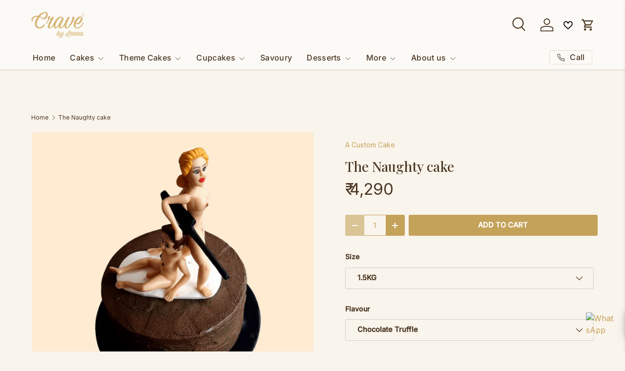

--- FILE ---
content_type: text/html; charset=utf-8
request_url: https://www.cravebyleena.com/products/the-naughty-cake
body_size: 76527
content:
<!doctype html>
<html class="no-js" lang="en" dir="ltr">

  
  <script src="//www.cravebyleena.com/cdn/shop/t/77/assets/opus-cart-custom.js?v=21347282639379676171765788568" async></script>
<head>
<style>
  @media only screen and (max-width: 749px) {
    /* Hide all other icons */
    .header__icon--account,
    .header__icon--wishlist,
    .header__icon--cart,
    a[href*="/account"],
    a[href*="wishlist"],
    a[href*="/cart"] {
      display: none !important;
    }

    /* Align container to right */
    .header__icons {
      justify-content: flex-end !important;
    }

    /* Adjust search icon spacing to match hamburger left space */
    .header__icon--search {
      margin-right: 0px !important; /* Adjust this value if needed */
    }
  }
</style>

<!-- "snippets/limespot.liquid" was not rendered, the associated app was uninstalled -->
<meta charset="utf-8">
<meta name="viewport" content="width=device-width,initial-scale=1">
<title>The Naughty cake &ndash; Crave by Leena</title><link rel="canonical" href="https://www.cravebyleena.com/products/the-naughty-cake"><link rel="icon" href="//www.cravebyleena.com/cdn/shop/files/Crave-Favicon.png?crop=center&height=48&v=1686216825&width=48" type="image/png">
  <link rel="apple-touch-icon" href="//www.cravebyleena.com/cdn/shop/files/Crave-Favicon.png?crop=center&height=180&v=1686216825&width=180"><meta name="description" content="A cute cake covered in butter cream with 3D fondant figurine of a couple Storage Instructions: Keep refrigerated and consume within 5 days. Store it in an airtight container to maintain the freshness. Order Preparation Time: Theme Cakes require 1-2 days, but if you like them earlier, call or WhatsApp us on 9900178678. "><meta property="og:site_name" content="Crave by Leena">
<meta property="og:url" content="https://www.cravebyleena.com/products/the-naughty-cake">
<meta property="og:title" content="The Naughty cake">
<meta property="og:type" content="product">
<meta property="og:description" content="A cute cake covered in butter cream with 3D fondant figurine of a couple Storage Instructions: Keep refrigerated and consume within 5 days. Store it in an airtight container to maintain the freshness. Order Preparation Time: Theme Cakes require 1-2 days, but if you like them earlier, call or WhatsApp us on 9900178678. "><meta property="og:image" content="http://www.cravebyleena.com/cdn/shop/files/The-Naughty-cake---Crave-by-Leena.png?crop=center&height=1200&v=1701756470&width=1200">
  <meta property="og:image:secure_url" content="https://www.cravebyleena.com/cdn/shop/files/The-Naughty-cake---Crave-by-Leena.png?crop=center&height=1200&v=1701756470&width=1200">
  <meta property="og:image:width" content="850">
  <meta property="og:image:height" content="850"><meta property="og:price:amount" content="4,290">
  <meta property="og:price:currency" content="INR"><meta name="twitter:card" content="summary_large_image">
<meta name="twitter:title" content="The Naughty cake">
<meta name="twitter:description" content="A cute cake covered in butter cream with 3D fondant figurine of a couple Storage Instructions: Keep refrigerated and consume within 5 days. Store it in an airtight container to maintain the freshness. Order Preparation Time: Theme Cakes require 1-2 days, but if you like them earlier, call or WhatsApp us on 9900178678. ">
<link rel="preload" href="//www.cravebyleena.com/cdn/shop/t/77/assets/main.css?v=105982328972476625381765788568" as="style"><style data-shopify>
@font-face {
  font-family: Inter;
  font-weight: 400;
  font-style: normal;
  font-display: swap;
  src: url("//www.cravebyleena.com/cdn/fonts/inter/inter_n4.b2a3f24c19b4de56e8871f609e73ca7f6d2e2bb9.woff2") format("woff2"),
       url("//www.cravebyleena.com/cdn/fonts/inter/inter_n4.af8052d517e0c9ffac7b814872cecc27ae1fa132.woff") format("woff");
}
@font-face {
  font-family: Inter;
  font-weight: 500;
  font-style: normal;
  font-display: swap;
  src: url("//www.cravebyleena.com/cdn/fonts/inter/inter_n5.d7101d5e168594dd06f56f290dd759fba5431d97.woff2") format("woff2"),
       url("//www.cravebyleena.com/cdn/fonts/inter/inter_n5.5332a76bbd27da00474c136abb1ca3cbbf259068.woff") format("woff");
}
@font-face {
  font-family: Inter;
  font-weight: 400;
  font-style: italic;
  font-display: swap;
  src: url("//www.cravebyleena.com/cdn/fonts/inter/inter_i4.feae1981dda792ab80d117249d9c7e0f1017e5b3.woff2") format("woff2"),
       url("//www.cravebyleena.com/cdn/fonts/inter/inter_i4.62773b7113d5e5f02c71486623cf828884c85c6e.woff") format("woff");
}
@font-face {
  font-family: Inter;
  font-weight: 500;
  font-style: italic;
  font-display: swap;
  src: url("//www.cravebyleena.com/cdn/fonts/inter/inter_i5.4474f48e6ab2b1e01aa2b6d942dd27fa24f2d99f.woff2") format("woff2"),
       url("//www.cravebyleena.com/cdn/fonts/inter/inter_i5.493dbd6ee8e49f4ad722ebb68d92f201af2c2f56.woff") format("woff");
}
@font-face {
  font-family: "Playfair Display";
  font-weight: 500;
  font-style: normal;
  font-display: swap;
  src: url("//www.cravebyleena.com/cdn/fonts/playfair_display/playfairdisplay_n5.6d96c6c4ac11fa0f6466bea3ceb706b13b60121f.woff2") format("woff2"),
       url("//www.cravebyleena.com/cdn/fonts/playfair_display/playfairdisplay_n5.243754f603c104a858dcf4ebe73445104040a1bf.woff") format("woff");
}
@font-face {
  font-family: Inter;
  font-weight: 500;
  font-style: normal;
  font-display: swap;
  src: url("//www.cravebyleena.com/cdn/fonts/inter/inter_n5.d7101d5e168594dd06f56f290dd759fba5431d97.woff2") format("woff2"),
       url("//www.cravebyleena.com/cdn/fonts/inter/inter_n5.5332a76bbd27da00474c136abb1ca3cbbf259068.woff") format("woff");
}
:root {
      --bg-color: 249 244 236 / 1.0;
      --bg-color-og: 249 244 236 / 1.0;
      --heading-color: 75 54 33;
      --text-color: 75 54 33;
      --text-color-og: 75 54 33;
      --scrollbar-color: 75 54 33;
      --link-color: 197 162 90;
      --link-color-og: 197 162 90;
      --star-color: 197 162 90;
      --sale-price-color: 197 162 90;--swatch-border-color-default: 214 206 195;
        --swatch-border-color-active: 162 149 135;
        --swatch-card-size: 24px;
        --swatch-variant-picker-size: 28px;--color-scheme-1-bg: 252 250 247 / 1.0;
      --color-scheme-1-grad: ;
      --color-scheme-1-heading: 43 30 23;
      --color-scheme-1-text: 75 54 33;
      --color-scheme-1-btn-bg: 197 162 90;
      --color-scheme-1-btn-text: 255 255 255;
      --color-scheme-1-btn-bg-hover: 210 182 126;--color-scheme-2-bg: 234 220 203 / 1.0;
      --color-scheme-2-grad: ;
      --color-scheme-2-heading: 43 30 23;
      --color-scheme-2-text: 43 30 23;
      --color-scheme-2-btn-bg: 197 162 90;
      --color-scheme-2-btn-text: 255 255 255;
      --color-scheme-2-btn-bg-hover: 210 182 126;--color-scheme-3-bg: 26 102 210 / 1.0;
      --color-scheme-3-grad: ;
      --color-scheme-3-heading: 255 255 255;
      --color-scheme-3-text: 255 255 255;
      --color-scheme-3-btn-bg: 51 51 51;
      --color-scheme-3-btn-text: 255 255 255;
      --color-scheme-3-btn-bg-hover: 90 90 90;

      --drawer-bg-color: 255 255 255 / 1.0;
      --drawer-text-color: 85 85 85;

      --panel-bg-color: 249 245 235 / 1.0;
      --panel-heading-color: 51 51 51;
      --panel-text-color: 85 85 85;

      --in-stock-text-color: 44 126 63;
      --low-stock-text-color: 210 134 26;
      --very-low-stock-text-color: 180 12 28;
      --no-stock-text-color: 119 119 119;
      --no-stock-backordered-text-color: 119 119 119;

      --error-bg-color: 252 237 238;
      --error-text-color: 140 10 22;
      --success-bg-color: 232 246 234;
      --success-text-color: 44 126 63;
      --info-bg-color: 228 237 250;
      --info-text-color: 206 159 67;

      --heading-font-family: "Playfair Display", serif;
      --heading-font-style: normal;
      --heading-font-weight: 500;
      --heading-scale-start: 4;
      --heading-letter-spacing: 0.0em;

      --navigation-font-family: Inter, sans-serif;
      --navigation-font-style: normal;
      --navigation-font-weight: 500;
      --navigation-letter-spacing: 0.02em;--heading-text-transform: none;
--subheading-text-transform: none;
      --body-font-family: Inter, sans-serif;
      --body-font-style: normal;
      --body-font-weight: 400;
      --body-font-size: 16;
      --body-font-size-px: 16px;
      --body-letter-spacing: 0.0em;

      --section-gap: 32;
      --heading-gap: calc(8 * var(--space-unit));--heading-gap: calc(6 * var(--space-unit));--grid-column-gap: 20px;
      --product-card-gap: 20px;--btn-bg-color: 197 162 90;
      --btn-bg-hover-color: 210 182 126;
      --btn-text-color: 255 255 255;
      --btn-bg-color-og: 197 162 90;
      --btn-text-color-og: 255 255 255;
      --btn-alt-bg-color: 255 255 255;
      --btn-alt-bg-alpha: 1.0;
      --btn-alt-text-color: 197 162 90;
      --btn-border-width: 1px;
      --btn-padding-y: 12px;
      --btn-text-size: 0.92em;

      
      --btn-border-radius: 3px;
      

      --btn-lg-border-radius: 50%;
      --btn-icon-border-radius: 50%;
      --input-with-btn-inner-radius: var(--btn-border-radius);

      --input-bg-color: 249 244 236 / 1.0;
      --input-text-color: 75 54 33;
      --input-border-width: 1px;
      --input-border-radius: 2px;
      --textarea-border-radius: 2px;
      --input-border-radius: 3px;
      --input-bg-color-diff-3: #f5ede0;
      --input-bg-color-diff-6: #f2e7d5;

      --modal-border-radius: 0px;
      --modal-overlay-color: 0 0 0;
      --modal-overlay-opacity: 0.4;
      --drawer-border-radius: 0px;
      --overlay-border-radius: 4px;--custom-label-bg-color: 75 54 33;
      --custom-label-text-color: 255 255 255;--sale-label-bg-color: 140 10 22;
      --sale-label-text-color: 255 255 255;--sold-out-label-bg-color: 85 85 85;
      --sold-out-label-text-color: 255 255 255;--new-label-bg-color: 75 54 33;
      --new-label-text-color: 255 255 255;--preorder-label-bg-color: 0 126 18;
      --preorder-label-text-color: 255 255 255;

      --page-width: 1200px;
      --gutter-sm: 20px;
      --gutter-md: 48px;
      --gutter-lg: 64px;

      --payment-terms-bg-color: #f9f4ec;

      --coll-card-bg-color: #f8f4ef;
      --coll-card-border-color: #f8f4ef;

      --card-bg-color: 252 250 247;
      --card-text-color: 75 54 33;
      --card-border-color: #fcfaf7;--blend-bg-color: #fefefe;
        
          --aos-animate-duration: 0.7s;
        

        
          --aos-min-width: 600;
        
      

      --reading-width: 48em;
        --cart-savings-color: 206 159 67
      
    }@media (max-width: 769px) {
      :root {
        --reading-width: 36em;
      }
    }
  </style><link rel="stylesheet" href="//www.cravebyleena.com/cdn/shop/t/77/assets/main.css?v=105982328972476625381765788568">
  <script src="//www.cravebyleena.com/cdn/shop/t/77/assets/main.js?v=115199770592962559851765788568" defer="defer"></script><link rel="preload" href="//www.cravebyleena.com/cdn/fonts/inter/inter_n4.b2a3f24c19b4de56e8871f609e73ca7f6d2e2bb9.woff2" as="font" type="font/woff2" crossorigin fetchpriority="high"><link rel="preload" href="//www.cravebyleena.com/cdn/fonts/playfair_display/playfairdisplay_n5.6d96c6c4ac11fa0f6466bea3ceb706b13b60121f.woff2" as="font" type="font/woff2" crossorigin fetchpriority="high"><link rel="stylesheet" href="//www.cravebyleena.com/cdn/shop/t/77/assets/swatches.css?v=5202358591625865691765788568" media="print" onload="this.media='all'">
    <noscript><link rel="stylesheet" href="//www.cravebyleena.com/cdn/shop/t/77/assets/swatches.css?v=5202358591625865691765788568"></noscript><script>window.performance && window.performance.mark && window.performance.mark('shopify.content_for_header.start');</script><meta name="google-site-verification" content="_lINkXve8qk77jTBA_yuMc26bzymjviSFHINs5uxIcQ">
<meta id="shopify-digital-wallet" name="shopify-digital-wallet" content="/47644737688/digital_wallets/dialog">
<meta id="in-context-paypal-metadata" data-shop-id="47644737688" data-venmo-supported="false" data-environment="production" data-locale="en_US" data-paypal-v4="true" data-currency="INR">
<link rel="alternate" type="application/json+oembed" href="https://www.cravebyleena.com/products/the-naughty-cake.oembed">
<script async="async" src="/checkouts/internal/preloads.js?locale=en-IN"></script>
<script id="shopify-features" type="application/json">{"accessToken":"1c8c4d65c4f87e083b91818ed5b4c6f6","betas":["rich-media-storefront-analytics"],"domain":"www.cravebyleena.com","predictiveSearch":true,"shopId":47644737688,"locale":"en"}</script>
<script>var Shopify = Shopify || {};
Shopify.shop = "cravebyleena.myshopify.com";
Shopify.locale = "en";
Shopify.currency = {"active":"INR","rate":"1.0"};
Shopify.country = "IN";
Shopify.theme = {"name":"HULK Sep 2025","id":156656861443,"schema_name":"Canopy","schema_version":"6.3.2","theme_store_id":732,"role":"main"};
Shopify.theme.handle = "null";
Shopify.theme.style = {"id":null,"handle":null};
Shopify.cdnHost = "www.cravebyleena.com/cdn";
Shopify.routes = Shopify.routes || {};
Shopify.routes.root = "/";</script>
<script type="module">!function(o){(o.Shopify=o.Shopify||{}).modules=!0}(window);</script>
<script>!function(o){function n(){var o=[];function n(){o.push(Array.prototype.slice.apply(arguments))}return n.q=o,n}var t=o.Shopify=o.Shopify||{};t.loadFeatures=n(),t.autoloadFeatures=n()}(window);</script>
<script id="shop-js-analytics" type="application/json">{"pageType":"product"}</script>
<script defer="defer" async type="module" src="//www.cravebyleena.com/cdn/shopifycloud/shop-js/modules/v2/client.init-shop-cart-sync_C5BV16lS.en.esm.js"></script>
<script defer="defer" async type="module" src="//www.cravebyleena.com/cdn/shopifycloud/shop-js/modules/v2/chunk.common_CygWptCX.esm.js"></script>
<script type="module">
  await import("//www.cravebyleena.com/cdn/shopifycloud/shop-js/modules/v2/client.init-shop-cart-sync_C5BV16lS.en.esm.js");
await import("//www.cravebyleena.com/cdn/shopifycloud/shop-js/modules/v2/chunk.common_CygWptCX.esm.js");

  window.Shopify.SignInWithShop?.initShopCartSync?.({"fedCMEnabled":true,"windoidEnabled":true});

</script>
<script>(function() {
  var isLoaded = false;
  function asyncLoad() {
    if (isLoaded) return;
    isLoaded = true;
    var urls = ["https:\/\/slots-app.logbase.io\/slots-script-tag.js?shop=cravebyleena.myshopify.com","https:\/\/cdn.grw.reputon.com\/assets\/widget.js?shop=cravebyleena.myshopify.com","https:\/\/pixee.gropulse.com\/js\/active.js?shop=cravebyleena.myshopify.com","https:\/\/static.loloyal.com\/loloyal-cend\/entry-js\/boom-cend-loloyal.js?shop=cravebyleena.myshopify.com","https:\/\/s3.ap-south-1.amazonaws.com\/cdn.limechat.ai\/packs\/js\/lc_fb_shopify.prod.min.js?shop=cravebyleena.myshopify.com","\/\/searchserverapi1.com\/widgets\/shopify\/init.js?a=2L8Z0j9c1M\u0026shop=cravebyleena.myshopify.com","\/\/cdn.shopify.com\/proxy\/8800a085c9620f74a04ffdcdb62a7ecaa9c60d0d6ea278a7f785203eec04b2d8\/d1639lhkj5l89m.cloudfront.net\/js\/storefront\/uppromote.js?shop=cravebyleena.myshopify.com\u0026sp-cache-control=cHVibGljLCBtYXgtYWdlPTkwMA"];
    for (var i = 0; i < urls.length; i++) {
      var s = document.createElement('script');
      s.type = 'text/javascript';
      s.async = true;
      s.src = urls[i];
      var x = document.getElementsByTagName('script')[0];
      x.parentNode.insertBefore(s, x);
    }
  };
  if(window.attachEvent) {
    window.attachEvent('onload', asyncLoad);
  } else {
    window.addEventListener('load', asyncLoad, false);
  }
})();</script>
<script id="__st">var __st={"a":47644737688,"offset":-18000,"reqid":"1d5a9c52-6bd9-4825-90eb-f128187dee85-1768623339","pageurl":"www.cravebyleena.com\/products\/the-naughty-cake","u":"ef0a5a69d539","p":"product","rtyp":"product","rid":7846112231683};</script>
<script>window.ShopifyPaypalV4VisibilityTracking = true;</script>
<script id="captcha-bootstrap">!function(){'use strict';const t='contact',e='account',n='new_comment',o=[[t,t],['blogs',n],['comments',n],[t,'customer']],c=[[e,'customer_login'],[e,'guest_login'],[e,'recover_customer_password'],[e,'create_customer']],r=t=>t.map((([t,e])=>`form[action*='/${t}']:not([data-nocaptcha='true']) input[name='form_type'][value='${e}']`)).join(','),a=t=>()=>t?[...document.querySelectorAll(t)].map((t=>t.form)):[];function s(){const t=[...o],e=r(t);return a(e)}const i='password',u='form_key',d=['recaptcha-v3-token','g-recaptcha-response','h-captcha-response',i],f=()=>{try{return window.sessionStorage}catch{return}},m='__shopify_v',_=t=>t.elements[u];function p(t,e,n=!1){try{const o=window.sessionStorage,c=JSON.parse(o.getItem(e)),{data:r}=function(t){const{data:e,action:n}=t;return t[m]||n?{data:e,action:n}:{data:t,action:n}}(c);for(const[e,n]of Object.entries(r))t.elements[e]&&(t.elements[e].value=n);n&&o.removeItem(e)}catch(o){console.error('form repopulation failed',{error:o})}}const l='form_type',E='cptcha';function T(t){t.dataset[E]=!0}const w=window,h=w.document,L='Shopify',v='ce_forms',y='captcha';let A=!1;((t,e)=>{const n=(g='f06e6c50-85a8-45c8-87d0-21a2b65856fe',I='https://cdn.shopify.com/shopifycloud/storefront-forms-hcaptcha/ce_storefront_forms_captcha_hcaptcha.v1.5.2.iife.js',D={infoText:'Protected by hCaptcha',privacyText:'Privacy',termsText:'Terms'},(t,e,n)=>{const o=w[L][v],c=o.bindForm;if(c)return c(t,g,e,D).then(n);var r;o.q.push([[t,g,e,D],n]),r=I,A||(h.body.append(Object.assign(h.createElement('script'),{id:'captcha-provider',async:!0,src:r})),A=!0)});var g,I,D;w[L]=w[L]||{},w[L][v]=w[L][v]||{},w[L][v].q=[],w[L][y]=w[L][y]||{},w[L][y].protect=function(t,e){n(t,void 0,e),T(t)},Object.freeze(w[L][y]),function(t,e,n,w,h,L){const[v,y,A,g]=function(t,e,n){const i=e?o:[],u=t?c:[],d=[...i,...u],f=r(d),m=r(i),_=r(d.filter((([t,e])=>n.includes(e))));return[a(f),a(m),a(_),s()]}(w,h,L),I=t=>{const e=t.target;return e instanceof HTMLFormElement?e:e&&e.form},D=t=>v().includes(t);t.addEventListener('submit',(t=>{const e=I(t);if(!e)return;const n=D(e)&&!e.dataset.hcaptchaBound&&!e.dataset.recaptchaBound,o=_(e),c=g().includes(e)&&(!o||!o.value);(n||c)&&t.preventDefault(),c&&!n&&(function(t){try{if(!f())return;!function(t){const e=f();if(!e)return;const n=_(t);if(!n)return;const o=n.value;o&&e.removeItem(o)}(t);const e=Array.from(Array(32),(()=>Math.random().toString(36)[2])).join('');!function(t,e){_(t)||t.append(Object.assign(document.createElement('input'),{type:'hidden',name:u})),t.elements[u].value=e}(t,e),function(t,e){const n=f();if(!n)return;const o=[...t.querySelectorAll(`input[type='${i}']`)].map((({name:t})=>t)),c=[...d,...o],r={};for(const[a,s]of new FormData(t).entries())c.includes(a)||(r[a]=s);n.setItem(e,JSON.stringify({[m]:1,action:t.action,data:r}))}(t,e)}catch(e){console.error('failed to persist form',e)}}(e),e.submit())}));const S=(t,e)=>{t&&!t.dataset[E]&&(n(t,e.some((e=>e===t))),T(t))};for(const o of['focusin','change'])t.addEventListener(o,(t=>{const e=I(t);D(e)&&S(e,y())}));const B=e.get('form_key'),M=e.get(l),P=B&&M;t.addEventListener('DOMContentLoaded',(()=>{const t=y();if(P)for(const e of t)e.elements[l].value===M&&p(e,B);[...new Set([...A(),...v().filter((t=>'true'===t.dataset.shopifyCaptcha))])].forEach((e=>S(e,t)))}))}(h,new URLSearchParams(w.location.search),n,t,e,['guest_login'])})(!1,!0)}();</script>
<script integrity="sha256-4kQ18oKyAcykRKYeNunJcIwy7WH5gtpwJnB7kiuLZ1E=" data-source-attribution="shopify.loadfeatures" defer="defer" src="//www.cravebyleena.com/cdn/shopifycloud/storefront/assets/storefront/load_feature-a0a9edcb.js" crossorigin="anonymous"></script>
<script data-source-attribution="shopify.dynamic_checkout.dynamic.init">var Shopify=Shopify||{};Shopify.PaymentButton=Shopify.PaymentButton||{isStorefrontPortableWallets:!0,init:function(){window.Shopify.PaymentButton.init=function(){};var t=document.createElement("script");t.src="https://www.cravebyleena.com/cdn/shopifycloud/portable-wallets/latest/portable-wallets.en.js",t.type="module",document.head.appendChild(t)}};
</script>
<script data-source-attribution="shopify.dynamic_checkout.buyer_consent">
  function portableWalletsHideBuyerConsent(e){var t=document.getElementById("shopify-buyer-consent"),n=document.getElementById("shopify-subscription-policy-button");t&&n&&(t.classList.add("hidden"),t.setAttribute("aria-hidden","true"),n.removeEventListener("click",e))}function portableWalletsShowBuyerConsent(e){var t=document.getElementById("shopify-buyer-consent"),n=document.getElementById("shopify-subscription-policy-button");t&&n&&(t.classList.remove("hidden"),t.removeAttribute("aria-hidden"),n.addEventListener("click",e))}window.Shopify?.PaymentButton&&(window.Shopify.PaymentButton.hideBuyerConsent=portableWalletsHideBuyerConsent,window.Shopify.PaymentButton.showBuyerConsent=portableWalletsShowBuyerConsent);
</script>
<script data-source-attribution="shopify.dynamic_checkout.cart.bootstrap">document.addEventListener("DOMContentLoaded",(function(){function t(){return document.querySelector("shopify-accelerated-checkout-cart, shopify-accelerated-checkout")}if(t())Shopify.PaymentButton.init();else{new MutationObserver((function(e,n){t()&&(Shopify.PaymentButton.init(),n.disconnect())})).observe(document.body,{childList:!0,subtree:!0})}}));
</script>
<script id="sections-script" data-sections="header,footer" defer="defer" src="//www.cravebyleena.com/cdn/shop/t/77/compiled_assets/scripts.js?17248"></script>
<script>window.performance && window.performance.mark && window.performance.mark('shopify.content_for_header.end');</script>

    <script src="//www.cravebyleena.com/cdn/shop/t/77/assets/animate-on-scroll.js?v=15249566486942820451765788568" defer="defer"></script>
    <link rel="stylesheet" href="//www.cravebyleena.com/cdn/shop/t/77/assets/animate-on-scroll.css?v=62865576715456057531765788568">
  

  <script>document.documentElement.className = document.documentElement.className.replace('no-js', 'js');</script><!-- CC Custom Head Start --><!-- CC Custom Head End --><script type="text/javascript">if(typeof window.hulkappsWishlist === 'undefined') {
                            window.hulkappsWishlist = {};
                        }
                        window.hulkappsWishlist.baseURL = '/apps/advanced-wishlist/api';
                        window.hulkappsWishlist.hasAppBlockSupport = '1';
                        </script>
  <!-- Hotjar Tracking Code for https://www.cravebyleena.com/ -->
<script>
    (function(h,o,t,j,a,r){
        h.hj=h.hj||function(){(h.hj.q=h.hj.q||[]).push(arguments)};
        h._hjSettings={hjid:5352326,hjsv:6};
        a=o.getElementsByTagName('head')[0];
        r=o.createElement('script');r.async=1;
        r.src=t+h._hjSettings.hjid+j+h._hjSettings.hjsv;
        a.appendChild(r);
    })(window,document,'https://static.hotjar.com/c/hotjar-','.js?sv=');
</script>
<link href="https://fonts.googleapis.com/css2?family=Playfair+Display:wght@500&display=swap" rel="stylesheet">


<!-- BEGIN app block: shopify://apps/reelup-shoppable-videos-reels/blocks/reelup/a8ec9e4d-d192-44f7-9c23-595f9ee7dd5b --><style>
  [id*='reelup'].shopify-app-block {
    width: 100%;
  }
</style><style id='reelUp_customCSS'>
    .styles_CartPreview__backdrop__CjzdP{
	z-index: 2147483646 !Important;
	}
		
.styles_CartPreview__2scQR{
   z-index: 2147483647 !Important;
   }
.reelUp_popup_wrapper.reelUp_show{
   z-index: 2147483645 !Important;
   }
  </style><script>
    eval(``);
  </script><script src='https://cdn-v2.reelup.io/global.js.gz?v=1768623340' defer></script><script>
  console.log("%cVideo commerce powered by ReelUp.", 'font-size: 18px; font-weight: 600; color: #000;background: #a3f234; padding: 10px 20px; border-radius: 5px; width: 100%');
  console.log("🚀 Enhanced Product Discovery.\n" +
  "📈 Increased Conversion Rates.\n" +
  "🤩 Elevated Visitor Engagements.\n\n" +
  "Learn more at: https://apps.shopify.com/reelup/");

  window.shopFormat = "₹ {{amount_no_decimals}}";
  window.shopCurrency = "INR";
  window.REELUP = {
     files: {
        carousel: {
            css: "https://cdn.shopify.com/extensions/019a961d-0cdf-72c1-aed3-524c2b6dbde8/ig-reels-124/assets/reels_carousel.css",
        },
        stacked: {
            css: "https://cdn.shopify.com/extensions/019a961d-0cdf-72c1-aed3-524c2b6dbde8/ig-reels-124/assets/reels_carousel_stacked.css",
        },
        grid: {
            css: "https://cdn.shopify.com/extensions/019a961d-0cdf-72c1-aed3-524c2b6dbde8/ig-reels-124/assets/reels_grid.css",
        },
        stories: {
            css: "https://cdn.shopify.com/extensions/019a961d-0cdf-72c1-aed3-524c2b6dbde8/ig-reels-124/assets/reels_stories.css",
        },
    },
    shopLocale: "IN"
  };window.reelUp_productJSON = {"id":7846112231683,"title":"The Naughty cake","handle":"the-naughty-cake","description":"\u003cp\u003e \u003c\/p\u003e\n\u003cp\u003eA cute cake covered in butter cream with 3D fondant figurine  of a couple\u003c\/p\u003e\n\u003cp\u003e\u003cspan\u003e\u003cb\u003eStorage Instructions:\u003c\/b\u003e Keep refrigerated and consume within 5 days. Store it in an airtight container to maintain the freshness. \u003c\/span\u003e\u003c\/p\u003e\n\u003cdiv\u003e\u003cspan\u003e\u003cbr\u003e\u003c\/span\u003e\u003c\/div\u003e\n\u003cdiv\u003e\n\u003cb\u003eOrder Preparation Time:\u003cspan\u003e \u003c\/span\u003e\u003c\/b\u003eTheme Cakes require 1-2 days, but if you like them earlier, call or WhatsApp us on 9900178678. We can confirm and take your order. \u003cbr\u003e\n\u003c\/div\u003e\n\u003cdiv\u003e\u003cspan\u003e\u003cb\u003e\u003cbr\u003e\u003c\/b\u003e\u003c\/span\u003e\u003c\/div\u003e\n\u003cdiv\u003e\u003cspan\u003e\u003cb\u003eOrder Instructions: \u003c\/b\u003eYou may complete the order on the website. Please let us know the message on the cake or any instructions in the notes section at the checkout. \u003c\/span\u003e\u003c\/div\u003e\n\u003cdiv\u003e\u003cspan\u003e\u003cbr\u003e\u003c\/span\u003e\u003c\/div\u003e\n\u003cdiv\u003e\n\u003cp\u003e\u003cspan\u003e\u003cspan lang=\"EN-US\"\u003e100% Vegan | 100% Eggless\u003c\/span\u003e\u003c\/span\u003e\u003c\/p\u003e\n\u003c\/div\u003e","published_at":"2022-09-03T08:20:36-04:00","created_at":"2022-09-03T08:20:34-04:00","vendor":"Crave by Leena","type":"A Custom Cake","tags":["All Themes","Dirty Cakes","Theme Cakes"],"price":429000,"price_min":429000,"price_max":469000,"available":true,"price_varies":true,"compare_at_price":389000,"compare_at_price_min":389000,"compare_at_price_max":429000,"compare_at_price_varies":true,"variants":[{"id":44110975828227,"title":"1.5KG \/ Chocolate Truffle","option1":"1.5KG","option2":"Chocolate Truffle","option3":null,"sku":null,"requires_shipping":true,"taxable":true,"featured_image":null,"available":true,"name":"The Naughty cake - 1.5KG \/ Chocolate Truffle","public_title":"1.5KG \/ Chocolate Truffle","options":["1.5KG","Chocolate Truffle"],"price":429000,"weight":1500,"compare_at_price":389000,"inventory_management":null,"barcode":null,"requires_selling_plan":false,"selling_plan_allocations":[]},{"id":44582279446787,"title":"1.5KG \/ Vanilla Chocolate Chip","option1":"1.5KG","option2":"Vanilla Chocolate Chip","option3":null,"sku":"","requires_shipping":true,"taxable":true,"featured_image":null,"available":true,"name":"The Naughty cake - 1.5KG \/ Vanilla Chocolate Chip","public_title":"1.5KG \/ Vanilla Chocolate Chip","options":["1.5KG","Vanilla Chocolate Chip"],"price":429000,"weight":1500,"compare_at_price":389000,"inventory_management":null,"barcode":null,"requires_selling_plan":false,"selling_plan_allocations":[]},{"id":44110975860995,"title":"1.5KG \/ Chocolate Walnut Fudge","option1":"1.5KG","option2":"Chocolate Walnut Fudge","option3":null,"sku":null,"requires_shipping":true,"taxable":true,"featured_image":null,"available":true,"name":"The Naughty cake - 1.5KG \/ Chocolate Walnut Fudge","public_title":"1.5KG \/ Chocolate Walnut Fudge","options":["1.5KG","Chocolate Walnut Fudge"],"price":469000,"weight":1500,"compare_at_price":429000,"inventory_management":null,"barcode":null,"requires_selling_plan":false,"selling_plan_allocations":[]},{"id":44110975893763,"title":"1.5KG \/ Almond Joy","option1":"1.5KG","option2":"Almond Joy","option3":null,"sku":null,"requires_shipping":true,"taxable":true,"featured_image":null,"available":true,"name":"The Naughty cake - 1.5KG \/ Almond Joy","public_title":"1.5KG \/ Almond Joy","options":["1.5KG","Almond Joy"],"price":469000,"weight":1500,"compare_at_price":429000,"inventory_management":null,"barcode":null,"requires_selling_plan":false,"selling_plan_allocations":[]},{"id":44110975926531,"title":"1.5KG \/ Vanilla Choco Noir","option1":"1.5KG","option2":"Vanilla Choco Noir","option3":null,"sku":null,"requires_shipping":true,"taxable":true,"featured_image":null,"available":true,"name":"The Naughty cake - 1.5KG \/ Vanilla Choco Noir","public_title":"1.5KG \/ Vanilla Choco Noir","options":["1.5KG","Vanilla Choco Noir"],"price":429000,"weight":1500,"compare_at_price":389000,"inventory_management":null,"barcode":null,"requires_selling_plan":false,"selling_plan_allocations":[]},{"id":44110975959299,"title":"1.5KG \/ White Beauty","option1":"1.5KG","option2":"White Beauty","option3":null,"sku":null,"requires_shipping":true,"taxable":true,"featured_image":null,"available":true,"name":"The Naughty cake - 1.5KG \/ White Beauty","public_title":"1.5KG \/ White Beauty","options":["1.5KG","White Beauty"],"price":429000,"weight":1500,"compare_at_price":389000,"inventory_management":null,"barcode":null,"requires_selling_plan":false,"selling_plan_allocations":[]}],"images":["\/\/www.cravebyleena.com\/cdn\/shop\/files\/The-Naughty-cake---Crave-by-Leena.png?v=1701756470"],"featured_image":"\/\/www.cravebyleena.com\/cdn\/shop\/files\/The-Naughty-cake---Crave-by-Leena.png?v=1701756470","options":["Size","Flavour"],"media":[{"alt":"The Naughty cake - Crave by Leena","id":34404934156547,"position":1,"preview_image":{"aspect_ratio":1.0,"height":850,"width":850,"src":"\/\/www.cravebyleena.com\/cdn\/shop\/files\/The-Naughty-cake---Crave-by-Leena.png?v=1701756470"},"aspect_ratio":1.0,"height":850,"media_type":"image","src":"\/\/www.cravebyleena.com\/cdn\/shop\/files\/The-Naughty-cake---Crave-by-Leena.png?v=1701756470","width":850}],"requires_selling_plan":false,"selling_plan_groups":[],"content":"\u003cp\u003e \u003c\/p\u003e\n\u003cp\u003eA cute cake covered in butter cream with 3D fondant figurine  of a couple\u003c\/p\u003e\n\u003cp\u003e\u003cspan\u003e\u003cb\u003eStorage Instructions:\u003c\/b\u003e Keep refrigerated and consume within 5 days. Store it in an airtight container to maintain the freshness. \u003c\/span\u003e\u003c\/p\u003e\n\u003cdiv\u003e\u003cspan\u003e\u003cbr\u003e\u003c\/span\u003e\u003c\/div\u003e\n\u003cdiv\u003e\n\u003cb\u003eOrder Preparation Time:\u003cspan\u003e \u003c\/span\u003e\u003c\/b\u003eTheme Cakes require 1-2 days, but if you like them earlier, call or WhatsApp us on 9900178678. We can confirm and take your order. \u003cbr\u003e\n\u003c\/div\u003e\n\u003cdiv\u003e\u003cspan\u003e\u003cb\u003e\u003cbr\u003e\u003c\/b\u003e\u003c\/span\u003e\u003c\/div\u003e\n\u003cdiv\u003e\u003cspan\u003e\u003cb\u003eOrder Instructions: \u003c\/b\u003eYou may complete the order on the website. Please let us know the message on the cake or any instructions in the notes section at the checkout. \u003c\/span\u003e\u003c\/div\u003e\n\u003cdiv\u003e\u003cspan\u003e\u003cbr\u003e\u003c\/span\u003e\u003c\/div\u003e\n\u003cdiv\u003e\n\u003cp\u003e\u003cspan\u003e\u003cspan lang=\"EN-US\"\u003e100% Vegan | 100% Eggless\u003c\/span\u003e\u003c\/span\u003e\u003c\/p\u003e\n\u003c\/div\u003e"};;

      window.reelUp_productJSON.collectionIds = [232453898392,231195213976,431064121603,220718497944];console.log("Reelup Product Page Reels Widget is disabled.");const settingsData = {"translations":{"description_label":"Description","quantity":"Quantity","add_cart_error_message":"An error has occurred","add_cart_success_message":"Added to cart successfully!","single_product":"Product","multiple_products":"Products","sold_out_button_text":"Sold out","off":"OFF","view_cart":"View cart","credit":"Credits","recommended_products":"You may like","unmute_btn":"Tap to unmute","swipe_to_next":"Swipe up to see more!","copied":"Copied","empty_cart":"Your cart is empty","cart_popup_heading":"Your cart","no_product_found":"No product found","share_popup_heading":"Share video","video_url":"Video URL","copy_link":"Copy link","product":"Product","price":"Price","subtotal":"Subtotal","checkout_button":"Checkout","reviews_label":"Customer Reviews","total_reviews":"Based on {{raters}} Reviews","load_more_reviews":"Load more reviews","cart_limit_error":"You have reached the limit to add product into cart","share_label":"Share","likes_label":"Likes","views_label":"Views","add_to_cart_button":"ADD TO CART","shop_now_button":"Buy Now","more_info_button":"More Info","multiple_products_heading":"Products seen in the video"},"integrations":{"reviews":{"reviews_provider":null,"reviews_api_key":null}},"devtool":{"custom_css":".styles_CartPreview__backdrop__CjzdP{\r\n\tz-index: 2147483646 !Important;\r\n\t}\r\n\t\t\r\n.styles_CartPreview__2scQR{\r\n   z-index: 2147483647 !Important;\r\n   }\r\n.reelUp_popup_wrapper.reelUp_show{\r\n   z-index: 2147483645 !Important;\r\n   }","custom_js":null,"load_on_interaction":0,"playlist_addtocart_js":null,"popup_cart_button_js":null,"popup_addtocart_button_js":null,"soldout_js":null,"scale_video":1,"api_key":"jSxE9sl3ppWupHklOVDOAVrbGNwP50dy"},"socialpixel":{"facebook_pixel":null,"tiktok_pixel":null,"google_pixel":null,"snapchat_pixel":null}};
      const global_settings = {"reel_views":0,"reel_likes":1,"reel_share":1,"brand_logo":null,"powered_by_reelup":1,"overlay_icon":"reelup_icon","icon_color":"rgba(0, 0, 0, 1)","primary_button_background_color":"#ce9f43","primary_button_text_color":"rgb(255,255,255)","secondary_button_background_color":"rgba(255,255,255,1)","secondary_button_text_color":"rgba(34, 34, 34, 1)","secondary_button_border_color":"rgba(34, 34, 34, 1)","sale_badge_background_color":"rgba(179, 0, 0, 1)","sale_badge_text_color":"rgba(255, 255, 255, 1)","regular_price_color":"rgba(255, 255, 255, 1)","sale_price_color":"rgba(255, 255, 255, 1)","modal_logo_width":50,"quantity_allowed_per_item":5,"items_to_purchase_allowed":25,"show_decimal":1,"is_order_tag":1,"reels_sorting":0,"reels_sorting_option":"views","smart_inventory_sync":0,"smart_inventory_sync_option":"move_reel_to_last","full_video_quality":"medium","short_video_quality":"short"};
      const retargeting_settings = [];
      window.REELUP.products = [];
      window.REELUP.customProducts = null;
      window.REELUP.videos = [{"id":46623,"title":"Assorted Cupcakes","short_video":"https:\/\/cdn.shopify.com\/s\/files\/1\/0476\/4473\/7688\/files\/reelUp_mgg38n26a31713418530445_short.mp4?v=1713418551","thumbnail":"https:\/\/cdn.shopify.com\/s\/files\/1\/0476\/4473\/7688\/files\/reelUp_mgg38n26a31713418530445_thumbnail.jpg?v=1713418545","cta":"tagged_products","recommended_products_ai":"shopify_recommendation_ai","upload_date":"2024-04-18 05:35:36","cta_external_link":0,"full_video":"https:\/\/cdn.shopify.com\/s\/files\/1\/0476\/4473\/7688\/files\/reelUp_mgg38n26a31713418530445_medium.mp4?v=1713418549","products":[{"reel_id":46623,"id":5742195409048,"handle":"assorted-cupcakes-tcs","available":0}]},{"id":46625,"title":"cijv4v2sio61713418577730.mov","short_video":"https:\/\/cdn.shopify.com\/s\/files\/1\/0476\/4473\/7688\/files\/reelUp_cijv4v2sio61713418577730_short.mp4?v=1713418597","thumbnail":"https:\/\/cdn.shopify.com\/s\/files\/1\/0476\/4473\/7688\/files\/reelUp_cijv4v2sio61713418577730_thumbnail.jpg?v=1713418595","cta":"tagged_products","recommended_products_ai":"shopify_recommendation_ai","upload_date":"2024-04-18 05:36:22","cta_external_link":0,"full_video":"https:\/\/cdn.shopify.com\/s\/files\/1\/0476\/4473\/7688\/files\/reelUp_cijv4v2sio61713418577730_medium.mp4?v=1713418599","products":[]},{"id":46626,"title":"Oatmeal Chocolate Chip Cookie w\/ Organic Jaggery (box of 10)","short_video":"https:\/\/cdn.shopify.com\/s\/files\/1\/0476\/4473\/7688\/files\/reelUp_2dta2gcnsgy1713418577730_short_high.mp4?v=1713418596","thumbnail":"https:\/\/cdn.shopify.com\/s\/files\/1\/0476\/4473\/7688\/files\/reelUp_2dta2gcnsgy1713418577730_thumbnail.jpg?v=1713418593","cta":"tagged_products","recommended_products_ai":"shopify_recommendation_ai","upload_date":"2024-04-18 05:36:23","cta_external_link":0,"full_video":"https:\/\/cdn.shopify.com\/s\/files\/1\/0476\/4473\/7688\/files\/reelUp_2dta2gcnsgy1713418577730_medium.mp4?v=1713418604","products":[{"reel_id":46626,"id":7541821112579,"handle":"oatmeal-chocolate-chip-cookie-w-organic-jaggery-box-of-10","available":0}]},{"id":46737,"title":"Mango Collection","short_video":"https:\/\/cdn.shopify.com\/s\/files\/1\/0476\/4473\/7688\/files\/reelUp_5extpokeua1713444728985_short.mp4?v=1713444755","thumbnail":"https:\/\/cdn.shopify.com\/s\/files\/1\/0476\/4473\/7688\/files\/reelUp_5extpokeua1713444728985_thumbnail.jpg?v=1713444751","cta":"cta_button","recommended_products_ai":"shopify_recommendation_ai","upload_date":"2024-04-18 12:52:20","cta_external_link":0,"custom_button_text":"See Collection","custom_button_link":"https:\/\/www.cravebyleena.com\/collections\/mango-collection","full_video":"https:\/\/cdn.shopify.com\/s\/files\/1\/0476\/4473\/7688\/files\/reelUp_5extpokeua1713444728985_medium.mp4?v=1713444755","products":[]},{"id":53753,"title":"Cupcakes","short_video":"https:\/\/cdn.shopify.com\/s\/files\/1\/0476\/4473\/7688\/files\/reelUp_amlzxosn08j1715768341349_short.mp4?v=1715768363","thumbnail":"https:\/\/cdn.shopify.com\/s\/files\/1\/0476\/4473\/7688\/files\/reelUp_amlzxosn08j1715768341349_thumbnail.jpg?v=1715768367","cta":"cta_button","recommended_products_ai":"shopify_recommendation_ai","upload_date":"2024-05-15 10:19:08","cta_external_link":0,"custom_button_text":"See Collection","custom_button_link":"https:\/\/www.cravebyleena.com\/collections\/cupcakes","full_video":"https:\/\/cdn.shopify.com\/s\/files\/1\/0476\/4473\/7688\/files\/reelUp_amlzxosn08j1715768341349_medium.mp4?v=1715768379","products":[]},{"id":53755,"title":"Cakes","short_video":"https:\/\/cdn.shopify.com\/s\/files\/1\/0476\/4473\/7688\/files\/reelUp_m6guxxt13h1715768341348_short.mp4?v=1715768368","thumbnail":"https:\/\/cdn.shopify.com\/s\/files\/1\/0476\/4473\/7688\/files\/reelUp_m6guxxt13h1715768341348_thumbnail.jpg?v=1715768364","cta":"cta_button","recommended_products_ai":"shopify_recommendation_ai","upload_date":"2024-05-15 10:19:10","cta_external_link":0,"custom_button_text":"See Collection","custom_button_link":"https:\/\/www.cravebyleena.com\/collections\/cakes","full_video":"https:\/\/cdn.shopify.com\/s\/files\/1\/0476\/4473\/7688\/files\/reelUp_m6guxxt13h1715768341348_medium.mp4?v=1715768367","products":[]},{"id":53790,"title":"Savouries","short_video":"https:\/\/cdn.shopify.com\/s\/files\/1\/0476\/4473\/7688\/files\/reelUp_s6nl6b20v1a1715770461518_short.mp4?v=1715770484","thumbnail":"https:\/\/cdn.shopify.com\/s\/files\/1\/0476\/4473\/7688\/files\/reelUp_s6nl6b20v1a1715770461518_thumbnail.jpg?v=1715770480","cta":"cta_button","recommended_products_ai":"shopify_recommendation_ai","upload_date":"2024-05-15 10:54:29","cta_external_link":0,"custom_button_text":"See Collection","custom_button_link":"https:\/\/www.cravebyleena.com\/collections\/savoury","full_video":"https:\/\/cdn.shopify.com\/s\/files\/1\/0476\/4473\/7688\/files\/reelUp_s6nl6b20v1a1715770461518_medium.mp4?v=1715770497","products":[]},{"id":53791,"title":"Theme Cake","short_video":"https:\/\/cdn.shopify.com\/s\/files\/1\/0476\/4473\/7688\/files\/reelUp_0qb1ksnu6guk1715770461518_short.mp4?v=1715770480","thumbnail":"https:\/\/cdn.shopify.com\/s\/files\/1\/0476\/4473\/7688\/files\/reelUp_0qb1ksnu6guk1715770461518_thumbnail.jpg?v=1715770479","cta":"cta_button","recommended_products_ai":"shopify_recommendation_ai","upload_date":"2024-05-15 10:54:30","cta_external_link":0,"custom_button_text":"See Collection","custom_button_link":"https:\/\/www.cravebyleena.com\/collections\/theme-cakes","full_video":"https:\/\/cdn.shopify.com\/s\/files\/1\/0476\/4473\/7688\/files\/reelUp_0qb1ksnu6guk1715770461518_medium.mp4?v=1715770496","products":[]},{"id":53792,"title":"Macarons","short_video":"https:\/\/cdn.shopify.com\/s\/files\/1\/0476\/4473\/7688\/files\/reelUp_tm2rutdgrpm1715770461518_short.mp4?v=1715770483","thumbnail":"https:\/\/cdn.shopify.com\/s\/files\/1\/0476\/4473\/7688\/files\/reelUp_tm2rutdgrpm1715770461518_thumbnail.jpg?v=1715770481","cta":"tagged_products","recommended_products_ai":"shopify_recommendation_ai","upload_date":"2024-05-15 10:54:30","cta_external_link":0,"custom_button_text":"See Collection","custom_button_link":"https:\/\/www.cravebyleena.com\/collections\/macarons","full_video":"https:\/\/cdn.shopify.com\/s\/files\/1\/0476\/4473\/7688\/files\/reelUp_tm2rutdgrpm1715770461518_medium.mp4?v=1715770505","products":[{"reel_id":53792,"id":7840877478147,"handle":"assorted-macarons-hwr","available":0},{"reel_id":53792,"id":7840870138115,"handle":"assorted-macarons-pmg","available":0},{"reel_id":53792,"id":7840848806147,"handle":"german-chocolate-macarons-gf","available":0},{"reel_id":53792,"id":7840815317251,"handle":"hazelnut-chocolate-macarons-gf","available":0},{"reel_id":53792,"id":7840832192771,"handle":"mocha-macarons","available":0},{"reel_id":53792,"id":7840826982659,"handle":"pistachios-macarons-gf","available":0},{"reel_id":53792,"id":7840837239043,"handle":"raspberry-chocolate-macarons-1","available":0},{"reel_id":53792,"id":7840840909059,"handle":"vanilla-choco-noir-macarons","available":0}]},{"id":53865,"title":"Donuts - Assorted","short_video":"https:\/\/cdn.shopify.com\/s\/files\/1\/0476\/4473\/7688\/files\/reelUp_unj1gkgca81715773039524_short.mp4?v=1715773055","thumbnail":"https:\/\/cdn.shopify.com\/s\/files\/1\/0476\/4473\/7688\/files\/reelUp_unj1gkgca81715773039524_thumbnail.jpg?v=1715773053","cta":"tagged_products","recommended_products_ai":"shopify_recommendation_ai","upload_date":"2024-05-15 11:37:27","cta_external_link":0,"custom_button_text":"See Collection","custom_button_link":"https:\/\/www.cravebyleena.com\/collections\/desserts","full_video":"https:\/\/cdn.shopify.com\/s\/files\/1\/0476\/4473\/7688\/files\/reelUp_unj1gkgca81715773039524_medium.mp4?v=1715773065","products":[{"reel_id":53865,"id":5998805680280,"handle":"assorted-donuts","available":0}]},{"id":61530,"title":"Vanilla Choco Noir Cupcakes","short_video":"https:\/\/cdn.shopify.com\/s\/files\/1\/0476\/4473\/7688\/files\/reelUp_mjtd2b5vbr1718089010057_short.mp4?v=1718089054","thumbnail":"https:\/\/cdn.shopify.com\/s\/files\/1\/0476\/4473\/7688\/files\/reelUp_mjtd2b5vbr1718089010057_thumbnail.jpg?v=1718089049","cta":"tagged_products","recommended_products_ai":"shopify_recommendation_ai","upload_date":"2024-06-11 06:57:10","cta_external_link":0,"full_video":"https:\/\/cdn.shopify.com\/s\/files\/1\/0476\/4473\/7688\/files\/reelUp_mjtd2b5vbr1718089010057_medium.mp4?v=1718089050","products":[{"reel_id":61530,"id":8264967094531,"handle":"vanilla-choco-noir-cupcakes","available":0},{"reel_id":61530,"id":5761334575256,"handle":"vanilla-choco-noir-cupcakes-gf-rsf","available":0},{"reel_id":61530,"id":5761332838552,"handle":"vanilla-choco-noir-cupcakes-gf","available":0},{"reel_id":61530,"id":5761331265688,"handle":"white-n-black-cupcakes-rsf","available":0}]},{"id":61531,"title":"Coffee Butterscotch.mp4","short_video":"https:\/\/cdn.shopify.com\/s\/files\/1\/0476\/4473\/7688\/files\/reelUp_cgrctf3qs1i1718089010057_short.mp4?v=1718089063","thumbnail":"https:\/\/cdn.shopify.com\/s\/files\/1\/0476\/4473\/7688\/files\/reelUp_cgrctf3qs1i1718089010057_thumbnail.jpg?v=1718089051","cta":"tagged_products","recommended_products_ai":"shopify_recommendation_ai","upload_date":"2024-06-11 06:57:11","cta_external_link":0,"custom_button_text":"View Cart","custom_button_link":"\/cart","full_video":"https:\/\/cdn.shopify.com\/s\/files\/1\/0476\/4473\/7688\/files\/reelUp_cgrctf3qs1i1718089010057_medium.mp4?v=1718089050","products":[{"reel_id":61531,"id":5741361299608,"handle":"coffee-butterscotch-cake","available":0}]},{"id":61532,"title":"Peta Awarded Raspberry Tiramisu","short_video":"https:\/\/cdn.shopify.com\/s\/files\/1\/0476\/4473\/7688\/files\/reelUp_q6y8pqdke1718089010057_short.mp4?v=1718089044","thumbnail":"https:\/\/cdn.shopify.com\/s\/files\/1\/0476\/4473\/7688\/files\/reelUp_q6y8pqdke1718089010057_thumbnail.jpg?v=1718089048","cta":"tagged_products","recommended_products_ai":"shopify_recommendation_ai","upload_date":"2024-06-11 06:57:12","cta_external_link":0,"full_video":"https:\/\/cdn.shopify.com\/s\/files\/1\/0476\/4473\/7688\/files\/reelUp_q6y8pqdke1718089010057_medium.mp4?v=1718089055","products":[{"reel_id":61532,"id":5742214807704,"handle":"peta-awarded-raspberry-tiramisu-cupcakes","available":0}]},{"id":65612,"title":"Peta Awarded Raspberry Tiramisu","short_video":"https:\/\/cdn.shopify.com\/s\/files\/1\/0476\/4473\/7688\/files\/reelUp_diy37jtfa561719301004385_short.mp4?v=1719301041","thumbnail":"https:\/\/cdn.shopify.com\/s\/files\/1\/0476\/4473\/7688\/files\/reelUp_diy37jtfa561719301004385_thumbnail.jpg?v=1719301035","cta":"tagged_products","recommended_products_ai":"shopify_recommendation_ai","upload_date":"2024-06-25 07:36:56","cta_external_link":0,"full_video":"https:\/\/cdn.shopify.com\/s\/files\/1\/0476\/4473\/7688\/files\/reelUp_diy37jtfa561719301004385_medium.mp4?v=1719301043","products":[{"reel_id":65612,"id":5741014253720,"handle":"peta-awarded-raspberry-tiramisu-cake","available":0},{"reel_id":65612,"id":5741751304344,"handle":"peta-awarded-gluten-free-raspberry-tiramisu-cake","available":0}]},{"id":65614,"title":"Tiramisu Cupcake","short_video":"https:\/\/cdn.shopify.com\/s\/files\/1\/0476\/4473\/7688\/files\/reelUp_6axe52z2wec1719301004385_short.mp4?v=1719301034","thumbnail":"https:\/\/cdn.shopify.com\/s\/files\/1\/0476\/4473\/7688\/files\/reelUp_6axe52z2wec1719301004385_thumbnail.jpg?v=1719301040","cta":"tagged_products","recommended_products_ai":"shopify_recommendation_ai","upload_date":"2024-06-25 07:36:56","cta_external_link":0,"full_video":"https:\/\/cdn.shopify.com\/s\/files\/1\/0476\/4473\/7688\/files\/reelUp_6axe52z2wec1719301004385_medium.mp4?v=1719301048","products":[{"reel_id":65614,"id":5742301806744,"handle":"classic-tiramisu-cupcakes","available":0},{"reel_id":65614,"id":5757220290712,"handle":"classic-tiramisu-cupcakes-gf","available":0},{"reel_id":65614,"id":5742214807704,"handle":"peta-awarded-raspberry-tiramisu-cupcakes","available":0},{"reel_id":65614,"id":5757275603096,"handle":"peta-awarded-raspberry-tiramisu-cupcakes-gf","available":0}]},{"id":65615,"title":"Almond Joy Cupcake","short_video":"https:\/\/cdn.shopify.com\/s\/files\/1\/0476\/4473\/7688\/files\/reelUp_x1pehi1v9ca1719301004385_short.mp4?v=1719301039","thumbnail":"https:\/\/cdn.shopify.com\/s\/files\/1\/0476\/4473\/7688\/files\/reelUp_x1pehi1v9ca1719301004385_thumbnail.jpg?v=1719301032","cta":"tagged_products","recommended_products_ai":"shopify_recommendation_ai","upload_date":"2024-06-25 07:36:57","cta_external_link":0,"full_video":"https:\/\/cdn.shopify.com\/s\/files\/1\/0476\/4473\/7688\/files\/reelUp_x1pehi1v9ca1719301004385_medium.mp4?v=1719301033","products":[{"reel_id":65615,"id":5757329113240,"handle":"almond-joy-cupcakes-gf-rsf","available":0},{"reel_id":65615,"id":8264973582595,"handle":"almond-joy-cupcakes","available":0},{"reel_id":65615,"id":5761339195544,"handle":"almond-joy-cupcakes-gf","available":0},{"reel_id":65615,"id":5757167960216,"handle":"almond-joy-cupcakes-rsf","available":0}]},{"id":65616,"title":"Almond Joy","short_video":"https:\/\/cdn.shopify.com\/s\/files\/1\/0476\/4473\/7688\/files\/reelUp_upgebkp5c7j1719301670355_short.mp4?v=1719301686","thumbnail":"https:\/\/cdn.shopify.com\/s\/files\/1\/0476\/4473\/7688\/files\/reelUp_upgebkp5c7j1719301670355_thumbnail.jpg?v=1719301688","cta":"tagged_products","recommended_products_ai":"shopify_recommendation_ai","upload_date":"2024-06-25 07:47:56","cta_external_link":0,"full_video":"https:\/\/cdn.shopify.com\/s\/files\/1\/0476\/4473\/7688\/files\/reelUp_upgebkp5c7j1719301670355_medium.mp4?v=1719301695","products":[{"reel_id":65616,"id":5756466528408,"handle":"refined-sugar-free-gluten-free-almond-joy-cake","available":0},{"reel_id":65616,"id":5741758152856,"handle":"gluten-free-almond-joy-cake","available":0},{"reel_id":65616,"id":5741031227544,"handle":"almond-joy-cake","available":0},{"reel_id":65616,"id":5741835813016,"handle":"refined-sugar-free-almond-joy-cake","available":0},{"reel_id":65616,"id":8257765769475,"handle":"sugar-free-almond-joy-cake","available":0}]},{"id":65617,"title":"Chocolate Truffle","short_video":"https:\/\/cdn.shopify.com\/s\/files\/1\/0476\/4473\/7688\/files\/reelUp_57puf5hr2y61719301670356_short.mp4?v=1719301688","thumbnail":"https:\/\/cdn.shopify.com\/s\/files\/1\/0476\/4473\/7688\/files\/reelUp_57puf5hr2y61719301670356_thumbnail.jpg?v=1719301689","cta":"tagged_products","recommended_products_ai":"shopify_recommendation_ai","upload_date":"2024-06-25 07:47:56","cta_external_link":0,"full_video":"https:\/\/cdn.shopify.com\/s\/files\/1\/0476\/4473\/7688\/files\/reelUp_57puf5hr2y61719301670356_medium.mp4?v=1719301690","products":[{"reel_id":65617,"id":5740865355928,"handle":"chocolate-truffle-cake","available":0},{"reel_id":65617,"id":5756448506008,"handle":"refined-sugar-gluten-free-chocolate-truffle-cake","available":0},{"reel_id":65617,"id":5749976727704,"handle":"refined-sugar-free-chocolate-truffle-cake","available":0},{"reel_id":65617,"id":8257749287171,"handle":"sugar-free-chocolate-truffle-cake","available":0},{"reel_id":65617,"id":5749974925464,"handle":"gluten-free-chocolate-truffle-cake","available":0}]},{"id":67609,"title":"Chocolate Mousse Cake.mp4","short_video":"https:\/\/cdn.shopify.com\/s\/files\/1\/0476\/4473\/7688\/files\/reelUp_08n1v6bb9aau1719902822621_short.mp4?v=1719902844","thumbnail":"https:\/\/cdn.shopify.com\/s\/files\/1\/0476\/4473\/7688\/files\/reelUp_08n1v6bb9aau1719902822621_thumbnail.jpg?v=1719902846","cta":"tagged_products","recommended_products_ai":"shopify_recommendation_ai","upload_date":"2024-07-02 06:47:10","cta_external_link":0,"full_video":"https:\/\/cdn.shopify.com\/s\/files\/1\/0476\/4473\/7688\/files\/reelUp_08n1v6bb9aau1719902822621_medium.mp4?v=1719902850","products":[{"reel_id":67609,"id":7675837120771,"handle":"chocolate-mousse-cake","available":0},{"reel_id":67609,"id":7721432744195,"handle":"gluten-free-chocolate-mousse-cake","available":0}]},{"id":67610,"title":"Mango Cupcake.mp4","short_video":"https:\/\/cdn.shopify.com\/s\/files\/1\/0476\/4473\/7688\/files\/reelUp_nzkwj1tuzq81719902822621_short.mp4?v=1719902851","thumbnail":"https:\/\/cdn.shopify.com\/s\/files\/1\/0476\/4473\/7688\/files\/reelUp_nzkwj1tuzq81719902822621_thumbnail.jpg?v=1719902842","cta":"tagged_products","recommended_products_ai":"shopify_recommendation_ai","upload_date":"2024-07-02 06:47:10","cta_external_link":0,"full_video":"https:\/\/cdn.shopify.com\/s\/files\/1\/0476\/4473\/7688\/files\/reelUp_nzkwj1tuzq81719902822621_medium.mp4?v=1719902850","products":[]},{"id":67611,"title":"Strawberries and Cream.mp4","short_video":"https:\/\/cdn.shopify.com\/s\/files\/1\/0476\/4473\/7688\/files\/reelUp_6bqb6q2vetr1719902822622_short.mp4?v=1719902849","thumbnail":"https:\/\/cdn.shopify.com\/s\/files\/1\/0476\/4473\/7688\/files\/reelUp_6bqb6q2vetr1719902822622_thumbnail.jpg?v=1719902844","cta":"tagged_products","recommended_products_ai":"shopify_recommendation_ai","upload_date":"2024-07-02 06:47:10","cta_external_link":0,"full_video":"https:\/\/cdn.shopify.com\/s\/files\/1\/0476\/4473\/7688\/files\/reelUp_6bqb6q2vetr1719902822622_medium.mp4?v=1719902845","products":[{"reel_id":67611,"id":5741090439320,"handle":"strawberries-and-cream-cake","available":0},{"reel_id":67611,"id":5741772275864,"handle":"gluten-free-strawberries-and-cream-cake","available":0}]},{"id":67612,"title":"Mango Cake","short_video":"https:\/\/cdn.shopify.com\/s\/files\/1\/0476\/4473\/7688\/files\/reelUp_8cy4irvrzkt1719902822622_short.mp4?v=1719902848","thumbnail":"https:\/\/cdn.shopify.com\/s\/files\/1\/0476\/4473\/7688\/files\/reelUp_8cy4irvrzkt1719902822622_thumbnail.jpg?v=1719902850","cta":"tagged_products","recommended_products_ai":"shopify_recommendation_ai","upload_date":"2024-07-02 06:47:11","cta_external_link":0,"full_video":"https:\/\/cdn.shopify.com\/s\/files\/1\/0476\/4473\/7688\/files\/reelUp_8cy4irvrzkt1719902822622_medium.mp4?v=1719902859","products":[]},{"id":67636,"title":"Chocolate Walnut Cake","short_video":"https:\/\/cdn.shopify.com\/s\/files\/1\/0476\/4473\/7688\/files\/reelUp_wr6oxhwb4d1719907031862_short.mp4?v=1719907052","thumbnail":"https:\/\/cdn.shopify.com\/s\/files\/1\/0476\/4473\/7688\/files\/reelUp_wr6oxhwb4d1719907031862_thumbnail.jpg?v=1719907048","cta":"tagged_products","recommended_products_ai":"shopify_recommendation_ai","upload_date":"2024-07-02 07:57:17","cta_external_link":0,"full_video":"https:\/\/cdn.shopify.com\/s\/files\/1\/0476\/4473\/7688\/files\/reelUp_wr6oxhwb4d1719907031862_medium.mp4?v=1719907055","products":[{"reel_id":67636,"id":8258125365507,"handle":"chocolate-walnut-fudge-cake","available":0},{"reel_id":67636,"id":5756486189208,"handle":"refined-sugar-free-gluten-free-chocolate-walnut-fudge-cake","available":0},{"reel_id":67636,"id":8258143125763,"handle":"gluten-free-chocolate-walnut-fudge-cake","available":0},{"reel_id":67636,"id":5741843742872,"handle":"refined-sugar-free-chocolate-walnut-fudge-cake","available":0},{"reel_id":67636,"id":8257754661123,"handle":"sugar-free-chocolate-walnut-fudge-cake","available":0}]},{"id":67711,"title":"Vanilla Walnut Fudge","short_video":"https:\/\/cdn.shopify.com\/s\/files\/1\/0476\/4473\/7688\/files\/reelUp_uazfvdfhrag1719917955077_short.mp4?v=1719917992","thumbnail":"https:\/\/cdn.shopify.com\/s\/files\/1\/0476\/4473\/7688\/files\/reelUp_uazfvdfhrag1719917955077_thumbnail.jpg?v=1719917979","cta":"tagged_products","recommended_products_ai":"shopify_recommendation_ai","upload_date":"2024-07-02 10:59:21","cta_external_link":0,"full_video":"https:\/\/cdn.shopify.com\/s\/files\/1\/0476\/4473\/7688\/files\/reelUp_uazfvdfhrag1719917955077_medium.mp4?v=1719917983","products":[{"reel_id":67711,"id":8258126676227,"handle":"vanilla-walnut-fudge-cake","available":0},{"reel_id":67711,"id":7534486323459,"handle":"refined-sugar-free-gluten-free-vanilla-walnut-fudge-cake","available":0},{"reel_id":67711,"id":8258144043267,"handle":"gluten-free-vanilla-walnut-fudge-cake","available":0},{"reel_id":67711,"id":5750143484056,"handle":"refined-sugar-free-vanilla-walnut-fudge-cake","available":0},{"reel_id":67711,"id":8257759707395,"handle":"sugar-free-vanilla-walnut-fudge-cake","available":0}]},{"id":67712,"title":"Chocolate Walnut Cupcakes.mp4","short_video":"https:\/\/cdn.shopify.com\/s\/files\/1\/0476\/4473\/7688\/files\/reelUp_sl6q5fbyzd1719917955077_short.mp4?v=1719917984","thumbnail":"https:\/\/cdn.shopify.com\/s\/files\/1\/0476\/4473\/7688\/files\/reelUp_sl6q5fbyzd1719917955077_thumbnail.jpg?v=1719917980","cta":"tagged_products","recommended_products_ai":"shopify_recommendation_ai","upload_date":"2024-07-02 10:59:22","cta_external_link":0,"full_video":"https:\/\/cdn.shopify.com\/s\/files\/1\/0476\/4473\/7688\/files\/reelUp_sl6q5fbyzd1719917955077_medium.mp4?v=1719917990","products":[{"reel_id":67712,"id":5742310523032,"handle":"chocolate-walnut-fudge-cupcakes","available":0},{"reel_id":67712,"id":5757324755096,"handle":"refined-sugar-free-gluten-free-chocolate-walnut-fudge-cupcake","available":0},{"reel_id":67712,"id":5757224681624,"handle":"chocolate-walnut-fudge-cupcakes-gf","available":0},{"reel_id":67712,"id":5761324318872,"handle":"chocolate-walnut-fudge-cupcake-rsf","available":0}]},{"id":67713,"title":"Sinful Chocolate","short_video":"https:\/\/cdn.shopify.com\/s\/files\/1\/0476\/4473\/7688\/files\/reelUp_0fprqntfzoxd1719917955077_short.mp4?v=1719917987","thumbnail":"https:\/\/cdn.shopify.com\/s\/files\/1\/0476\/4473\/7688\/files\/reelUp_0fprqntfzoxd1719917955077_thumbnail.jpg?v=1719917980","cta":"tagged_products","recommended_products_ai":"shopify_recommendation_ai","upload_date":"2024-07-02 10:59:22","cta_external_link":0,"full_video":"https:\/\/cdn.shopify.com\/s\/files\/1\/0476\/4473\/7688\/files\/reelUp_0fprqntfzoxd1719917955077_medium.mp4?v=1719917985","products":[{"reel_id":67713,"id":5756823699608,"handle":"sinful-chocolate-cupcakes","available":0},{"reel_id":67713,"id":5757312729240,"handle":"sinful-chocolate-cupcakes-gf-rsf","available":0},{"reel_id":67713,"id":5742190035096,"handle":"sinful-chocolate-cupcake-rsf","available":0}]},{"id":67714,"title":"Chocolate Custard","short_video":"https:\/\/cdn.shopify.com\/s\/files\/1\/0476\/4473\/7688\/files\/reelUp_0jypel4fxn21719917955077_short.mp4?v=1719917979","thumbnail":"https:\/\/cdn.shopify.com\/s\/files\/1\/0476\/4473\/7688\/files\/reelUp_0jypel4fxn21719917955077_thumbnail.jpg?v=1719917988","cta":"tagged_products","recommended_products_ai":"shopify_recommendation_ai","upload_date":"2024-07-02 10:59:22","cta_external_link":0,"full_video":"https:\/\/cdn.shopify.com\/s\/files\/1\/0476\/4473\/7688\/files\/reelUp_0jypel4fxn21719917955077_medium.mp4?v=1719917998","products":[{"reel_id":67714,"id":5740975685784,"handle":"chocolate-custard-cake","available":0}]},{"id":67715,"title":"Chocolate Almond Fudge Cupcake.mp4","short_video":"https:\/\/cdn.shopify.com\/s\/files\/1\/0476\/4473\/7688\/files\/reelUp_x377mzvisd1719917955077_short.mp4?v=1719917987","thumbnail":"https:\/\/cdn.shopify.com\/s\/files\/1\/0476\/4473\/7688\/files\/reelUp_x377mzvisd1719917955077_thumbnail.jpg?v=1719917981","cta":"tagged_products","recommended_products_ai":"shopify_recommendation_ai","upload_date":"2024-07-02 10:59:23","cta_external_link":0,"full_video":"https:\/\/cdn.shopify.com\/s\/files\/1\/0476\/4473\/7688\/files\/reelUp_x377mzvisd1719917955077_medium.mp4?v=1719917993","products":[]},{"id":67717,"title":"Sinful Chocolate (GF)","short_video":"https:\/\/cdn.shopify.com\/s\/files\/1\/0476\/4473\/7688\/files\/reelUp_25zitmtk0rs1719919703044_short.mp4?v=1719919721","thumbnail":"https:\/\/cdn.shopify.com\/s\/files\/1\/0476\/4473\/7688\/files\/reelUp_25zitmtk0rs1719919703044_thumbnail.jpg?v=1719919719","cta":"tagged_products","recommended_products_ai":"shopify_recommendation_ai","upload_date":"2024-07-02 11:28:27","cta_external_link":0,"full_video":"https:\/\/cdn.shopify.com\/s\/files\/1\/0476\/4473\/7688\/files\/reelUp_25zitmtk0rs1719919703044_medium.mp4?v=1719919723","products":[{"reel_id":67717,"id":5757310238872,"handle":"sinful-chocolate-cupcakes-gf","available":0}]},{"id":155287,"title":"Apple Pie","short_video":"https:\/\/cdn.shopify.com\/s\/files\/1\/0476\/4473\/7688\/files\/reelUp_sm5x80owdc1742278977336_short.mp4?v=1742278995","thumbnail":"https:\/\/cdn.shopify.com\/s\/files\/1\/0476\/4473\/7688\/files\/reelUp_sm5x80owdc1742278977336_thumbnail.jpg?v=1742278992","cta":"tagged_products","recommended_products_ai":"shopify_recommendation_ai","upload_date":"2025-03-18 06:23:03","cta_external_link":0,"full_video":"https:\/\/cdn.shopify.com\/s\/files\/1\/0476\/4473\/7688\/files\/reelUp_sm5x80owdc1742278977336_medium.mp4?v=1742278998","products":[{"reel_id":155287,"id":5742115258520,"handle":"apple-pie-box-of-6","available":0}]},{"id":155304,"title":"Fruit Custard Tarts","short_video":"https:\/\/cdn.shopify.com\/s\/files\/1\/0476\/4473\/7688\/files\/reelUp_ep4w4ihaxas1742280157329_short.mp4?v=1742280171","thumbnail":"https:\/\/cdn.shopify.com\/s\/files\/1\/0476\/4473\/7688\/files\/reelUp_ep4w4ihaxas1742280157329_thumbnail.jpg?v=1742280169","cta":"tagged_products","recommended_products_ai":"shopify_recommendation_ai","upload_date":"2025-03-18 06:42:42","cta_external_link":0,"full_video":"https:\/\/cdn.shopify.com\/s\/files\/1\/0476\/4473\/7688\/files\/reelUp_ep4w4ihaxas1742280157329_medium.mp4?v=1742280176","products":[{"reel_id":155304,"id":5741980516504,"handle":"fruit-custard-tarts","available":0}]},{"id":155322,"title":"Strawberry Almond Bakewell Tarts","short_video":"https:\/\/cdn.shopify.com\/s\/files\/1\/0476\/4473\/7688\/files\/reelUp_0rtzq1t3qiic1742284723762_short.mp4?v=1742284736","thumbnail":"https:\/\/cdn.shopify.com\/s\/files\/1\/0476\/4473\/7688\/files\/reelUp_0rtzq1t3qiic1742284723762_thumbnail.jpg?v=1742284739","cta":"tagged_products","recommended_products_ai":"shopify_recommendation_ai","upload_date":"2025-03-18 07:58:49","cta_external_link":0,"full_video":"https:\/\/cdn.shopify.com\/s\/files\/1\/0476\/4473\/7688\/files\/reelUp_0rtzq1t3qiic1742284723762_medium.mp4?v=1742284742","products":[{"reel_id":155322,"id":5742098088088,"handle":"strawberry-almond-bakewell-tarts-1","available":0}]}];try {
        const reelupInteractions = [{"reel_id":"65617","metrics":{"likes":0,"shares":0}},{"reel_id":"61531","metrics":{"likes":1,"shares":1}},{"reel_id":"67714","metrics":{"likes":0,"shares":0}},{"reel_id":"67636","metrics":{"likes":0,"shares":0}},{"reel_id":"65612","metrics":{"likes":0,"shares":0}},{"reel_id":"67609","metrics":{"likes":0,"shares":0}},{"reel_id":"65616","metrics":{"likes":0,"shares":0}},{"reel_id":"67711","metrics":{"likes":0,"shares":0}},{"reel_id":"53865","metrics":{"likes":0,"shares":0}},{"reel_id":"67611","metrics":{"likes":0,"shares":0}},{"reel_id":"67612","metrics":{"likes":0,"shares":0}},{"reel_id":"53792","metrics":{"likes":0,"shares":0}},{"reel_id":"46623","metrics":{"likes":0,"shares":0}},{"reel_id":"155322","metrics":{"likes":0,"shares":0}},{"reel_id":"155287","metrics":{"likes":0,"shares":0}},{"reel_id":"67713","metrics":{"likes":0,"shares":0}},{"reel_id":"65615","metrics":{"likes":0,"shares":0}},{"reel_id":"46626","metrics":{"likes":0,"shares":0}},{"reel_id":"61532","metrics":{"likes":0,"shares":0}},{"reel_id":"61530","metrics":{"likes":0,"shares":0}},{"reel_id":"65614","metrics":{"likes":0,"shares":0}},{"reel_id":"67712","metrics":{"likes":0,"shares":0}},{"reel_id":"67610","metrics":{"likes":0,"shares":0}},{"reel_id":"46625","metrics":{"likes":0,"shares":0}},{"reel_id":"67715","metrics":{"likes":0,"shares":0}},{"reel_id":"53790","metrics":{"likes":0,"shares":0}},{"reel_id":"155304","metrics":{"likes":0,"shares":0}},{"reel_id":"53755","metrics":{"likes":0,"shares":0}},{"reel_id":"53791","metrics":{"likes":0,"shares":0}},{"reel_id":"46737","metrics":{"likes":0,"shares":0}},{"reel_id":"53753","metrics":{"likes":0,"shares":0}},{"reel_id":"67717","metrics":{"likes":0,"shares":0}}];
        const videosWithMetrics = window.REELUP.videos.map((video) => {
          const matching = reelupInteractions.find((interaction) => interaction.reel_id == video.id);
          return {
            ...video,
            metrics: matching ? matching.metrics : null
          };
        });
        window.REELUP.videos = videosWithMetrics;
      } catch (err) {
        console.log("Error merging ReelUp videos with interactions", err);
      }var __product = {
                        id: 5740865355928,
                        handle: "chocolate-truffle-cake",
                      };

                    window.REELUP.products.push(__product);var __product = {
                        id: 7541821112579,
                        handle: "oatmeal-chocolate-chip-cookie-w-organic-jaggery-box-of-10",
                      };

                    window.REELUP.products.push(__product);var __product = {
                        id: 5740975685784,
                        handle: "chocolate-custard-cake",
                      };

                    window.REELUP.products.push(__product);var __product = {
                        id: 5741361299608,
                        handle: "coffee-butterscotch-cake",
                      };

                    window.REELUP.products.push(__product);var __product = {
                        id: 5756448506008,
                        handle: "refined-sugar-gluten-free-chocolate-truffle-cake",
                      };

                    window.REELUP.products.push(__product);var __product = {
                        id: 5742195409048,
                        handle: "assorted-cupcakes-tcs",
                      };

                    window.REELUP.products.push(__product);var __product = {
                        id: 5741014253720,
                        handle: "peta-awarded-raspberry-tiramisu-cake",
                      };

                    window.REELUP.products.push(__product);var __product = {
                        id: 7840877478147,
                        handle: "assorted-macarons-hwr",
                      };

                    window.REELUP.products.push(__product);var __product = {
                        id: 5741090439320,
                        handle: "strawberries-and-cream-cake",
                      };

                    window.REELUP.products.push(__product);var __product = {
                        id: 5998805680280,
                        handle: "assorted-donuts",
                      };

                    window.REELUP.products.push(__product);var __product = {
                        id: 5757324755096,
                        handle: "refined-sugar-free-gluten-free-chocolate-walnut-fudge-cupcake",
                      };

                    window.REELUP.products.push(__product);var __product = {
                        id: 5749974925464,
                        handle: "gluten-free-chocolate-truffle-cake",
                      };

                    window.REELUP.products.push(__product);var __product = {
                        id: 5757312729240,
                        handle: "sinful-chocolate-cupcakes-gf-rsf",
                      };

                    window.REELUP.products.push(__product);var __product = {
                        id: 5756466528408,
                        handle: "refined-sugar-free-gluten-free-almond-joy-cake",
                      };

                    window.REELUP.products.push(__product);var __product = {
                        id: 7840870138115,
                        handle: "assorted-macarons-pmg",
                      };

                    window.REELUP.products.push(__product);var __product = {
                        id: 7675837120771,
                        handle: "chocolate-mousse-cake",
                      };

                    window.REELUP.products.push(__product);var __product = {
                        id: 5756486189208,
                        handle: "refined-sugar-free-gluten-free-chocolate-walnut-fudge-cake",
                      };

                    window.REELUP.products.push(__product);var __product = {
                        id: 5757329113240,
                        handle: "almond-joy-cupcakes-gf-rsf",
                      };

                    window.REELUP.products.push(__product);var __product = {
                        id: 5756823699608,
                        handle: "sinful-chocolate-cupcakes",
                      };

                    window.REELUP.products.push(__product);var __product = {
                        id: 5761334575256,
                        handle: "vanilla-choco-noir-cupcakes-gf-rsf",
                      };

                    window.REELUP.products.push(__product);var __product = {
                        id: 5749976727704,
                        handle: "refined-sugar-free-chocolate-truffle-cake",
                      };

                    window.REELUP.products.push(__product);var __product = {
                        id: 5741751304344,
                        handle: "peta-awarded-gluten-free-raspberry-tiramisu-cake",
                      };

                    window.REELUP.products.push(__product);var __product = {
                        id: 7534486323459,
                        handle: "refined-sugar-free-gluten-free-vanilla-walnut-fudge-cake",
                      };

                    window.REELUP.products.push(__product);var __product = {
                        id: 5741843742872,
                        handle: "refined-sugar-free-chocolate-walnut-fudge-cake",
                      };

                    window.REELUP.products.push(__product);var __product = {
                        id: 5757275603096,
                        handle: "peta-awarded-raspberry-tiramisu-cupcakes-gf",
                      };

                    window.REELUP.products.push(__product);var __product = {
                        id: 5742214807704,
                        handle: "peta-awarded-raspberry-tiramisu-cupcakes",
                      };

                    window.REELUP.products.push(__product);var __product = {
                        id: 5741835813016,
                        handle: "refined-sugar-free-almond-joy-cake",
                      };

                    window.REELUP.products.push(__product);var __product = {
                        id: 5757310238872,
                        handle: "sinful-chocolate-cupcakes-gf",
                      };

                    window.REELUP.products.push(__product);var __product = {
                        id: 7721432744195,
                        handle: "gluten-free-chocolate-mousse-cake",
                      };

                    window.REELUP.products.push(__product);var __product = {
                        id: 5761324318872,
                        handle: "chocolate-walnut-fudge-cupcake-rsf",
                      };

                    window.REELUP.products.push(__product);var __product = {
                        id: 5742190035096,
                        handle: "sinful-chocolate-cupcake-rsf",
                      };

                    window.REELUP.products.push(__product);var __product = {
                        id: 7840815317251,
                        handle: "hazelnut-chocolate-macarons-gf",
                      };

                    window.REELUP.products.push(__product);var __product = {
                        id: 5741031227544,
                        handle: "almond-joy-cake",
                      };

                    window.REELUP.products.push(__product);var __product = {
                        id: 5750143484056,
                        handle: "refined-sugar-free-vanilla-walnut-fudge-cake",
                      };

                    window.REELUP.products.push(__product);var __product = {
                        id: 5757220290712,
                        handle: "classic-tiramisu-cupcakes-gf",
                      };

                    window.REELUP.products.push(__product);var __product = {
                        id: 7840837239043,
                        handle: "raspberry-chocolate-macarons-1",
                      };

                    window.REELUP.products.push(__product);var __product = {
                        id: 8257749287171,
                        handle: "sugar-free-chocolate-truffle-cake",
                      };

                    window.REELUP.products.push(__product);var __product = {
                        id: 5761331265688,
                        handle: "white-n-black-cupcakes-rsf",
                      };

                    window.REELUP.products.push(__product);var __product = {
                        id: 5741772275864,
                        handle: "gluten-free-strawberries-and-cream-cake",
                      };

                    window.REELUP.products.push(__product);var __product = {
                        id: 5742301806744,
                        handle: "classic-tiramisu-cupcakes",
                      };

                    window.REELUP.products.push(__product);var __product = {
                        id: 5757167960216,
                        handle: "almond-joy-cupcakes-rsf",
                      };

                    window.REELUP.products.push(__product);var __product = {
                        id: 5742310523032,
                        handle: "chocolate-walnut-fudge-cupcakes",
                      };

                    window.REELUP.products.push(__product);var __product = {
                        id: 5741758152856,
                        handle: "gluten-free-almond-joy-cake",
                      };

                    window.REELUP.products.push(__product);var __product = {
                        id: 7840840909059,
                        handle: "vanilla-choco-noir-macarons",
                      };

                    window.REELUP.products.push(__product);var __product = {
                        id: 7840832192771,
                        handle: "mocha-macarons",
                      };

                    window.REELUP.products.push(__product);var __product = {
                        id: 5757224681624,
                        handle: "chocolate-walnut-fudge-cupcakes-gf",
                      };

                    window.REELUP.products.push(__product);var __product = {
                        id: 8258125365507,
                        handle: "chocolate-walnut-fudge-cake",
                      };

                    window.REELUP.products.push(__product);var __product = {
                        id: 8257754661123,
                        handle: "sugar-free-chocolate-walnut-fudge-cake",
                      };

                    window.REELUP.products.push(__product);var __product = {
                        id: 7840826982659,
                        handle: "pistachios-macarons-gf",
                      };

                    window.REELUP.products.push(__product);var __product = {
                        id: 8257759707395,
                        handle: "sugar-free-vanilla-walnut-fudge-cake",
                      };

                    window.REELUP.products.push(__product);var __product = {
                        id: 8257765769475,
                        handle: "sugar-free-almond-joy-cake",
                      };

                    window.REELUP.products.push(__product);var __product = {
                        id: 8258126676227,
                        handle: "vanilla-walnut-fudge-cake",
                      };

                    window.REELUP.products.push(__product);var __product = {
                        id: 7840848806147,
                        handle: "german-chocolate-macarons-gf",
                      };

                    window.REELUP.products.push(__product);var __product = {
                        id: 5761332838552,
                        handle: "vanilla-choco-noir-cupcakes-gf",
                      };

                    window.REELUP.products.push(__product);var __product = {
                        id: 5761339195544,
                        handle: "almond-joy-cupcakes-gf",
                      };

                    window.REELUP.products.push(__product);var __product = {
                        id: 8264967094531,
                        handle: "vanilla-choco-noir-cupcakes",
                      };

                    window.REELUP.products.push(__product);var __product = {
                        id: 8258143125763,
                        handle: "gluten-free-chocolate-walnut-fudge-cake",
                      };

                    window.REELUP.products.push(__product);var __product = {
                        id: 8264973582595,
                        handle: "almond-joy-cupcakes",
                      };

                    window.REELUP.products.push(__product);var __product = {
                        id: 8258144043267,
                        handle: "gluten-free-vanilla-walnut-fudge-cake",
                      };

                    window.REELUP.products.push(__product);window.REELUP.pops = null;
      window.REELUP.playlists = [{"id":4531,"type":"carousel","title":"Chef's Recommended","status":1,"priority":1,"visibility":"[\"home_page\"]","custom_page_url":null,"targetProductsType":"all_products","target_collection_pages":"all_collections","widget_template":"overlay","video_player_layout":"default_view","specific_markets":null,"device_visibility":"both","reels":[61531,53865,46623,61530,61532,53792,155287,67713,155322,65612,65615,67609,155304,67636,65617,67714,67715,67712,67611,67711,65616],"shopify_markets":"ALL","selections":[],"specific_collection_pages":[]}];
      window.REELUP.designData2 = {
        playlist_widget_design: {"show_playlist_heading":1,"playlist_heading_font_size":21,"playlist_heading_font_weight":600,"playlist_heading_color":"#303030","playlist_product_title_font_size":15,"playlist_product_title_font_weight":500,"playlist_product_title_color":"rgba(255, 255, 255, 1)","playlist_wrapper_width":1500,"playlist_card_width_desktop":250,"playlist_card_width_mobile":200,"stack_width_desktop":300,"stack_width_mobile":180,"playlist_play_video":"autoplay","playlist_mobile_play_video":"autoplay","playlist_reels_gap":15,"wrapper_width":"full_width","rating_color":"rgba(255, 217, 0 , 1)","discount_badge":0,"playlist_button":1,"playlist_button_text":"ADD TO CART","playlist_heading_alignment":"left","show_navigators":0,"addtocart_button_action":"cartpage","addtocart_custom_js":null},
        playlist_grid_widget_design: {"show_playlist_heading":1,"playlist_heading_font_size":24,"playlist_heading_font_weight":500,"playlist_heading_color":"rgba(15, 15, 15, 1)","playlist_product_title_font_size":15,"playlist_product_title_font_weight":500,"playlist_product_title_color":"rgba(15, 15, 15, 1)","playlist_wrapper_width":1500,"playlist_mobile_play_video":"autoplay","wrapper_width":"full_width","rating_color":"rgba(255, 217, 0 , 1)","discount_badge":1,"playlist_button":0,"playlist_button_text":"Add to Cart","playlist_heading_alignment":"center","grid_reels_gap":20,"grid_rows_desktop":5,"grid_rows_mobile":2,"addtocart_button_action":"cartpage","addtocart_custom_js":null},
        story_widget_design: {"story_highlight_color":"rgba(255, 255, 255, 1)","story_card_width_desktop":120,"story_card_width_mobile":100,"story_card_gap":10,"story_card_button_text":"Shop now !!","story_card_button_text_color":"rgba(255, 255, 255, 1)","story_card_button_background_color":"rgba(0, 156, 255, 1)","story_move_card_to_end":0,"show_story_title":1,"stories_visibilty":"both"},
        pops_widget_design: {"pops_card_width_desktop":150,"pops_card_width_mobile":110,"pops_position":"right","pops_margin_horizontal":40,"pops_margin_vertical":30,"pops_initial_delay":2,"pops_display_time":8,"pops_loop":0,"pops_delay_between_pops":2,"show_pops_title":1,"pops_title_font_size":13,"pops_title_font_weight":500,"pops_title_color":"rgba(255, 255, 255, 1)","pops_video_type":"short","display_pops":"on_load","scroll_position_desktop":0,"scroll_position_mobile":0,"display_cta_button":0,"cta_button_text":"Buy now","enable_permanently_loop":0,"pops_icon_style":"mute_text_icon"},
        ppr_widget_design: {"show_cart_heading":1,"cart_heading":"Reel","cart_heading_font_size":18,"cart_heading_font_weight":400,"cart_heading_color":"rgba(15, 15, 15, 1)","cart_card_width_desktop":150,"cart_card_width_mobile":120,"cart_reels_gap":15,"cart_video_action":"autoplay","cart_mobile_video_action":"autoplay","show_product_reel_title":0,"cart_title_font_size":14,"cart_title_font_weight":500,"cart_title_color":"rgb(29, 29, 29, 1)","show_pops_in_product_reels":1,"pops_style":"card","pops_position":"left","pops_margin_horizontal":40,"pops_margin_vertical":30,"status":0,"widget_template":"classic","video_player_layout":"default_view","ppr_heading_alignment":"center","show_navigators":0,"product_highlight_color":"rgb(191 247 117)"},
        video_player: {"image_ratio":"1-1","modal_product_title_font_size":24,"modal_product_title_font_weight":500,"modal_product_title_color":"rgba(0, 0, 0, 1)","modal_template":"slider","modal_message_text":"Item added to cart successfully. {view_cart}","modal_button_action":"cartpage","custom_button_heading_size":22,"custom_button_heading_weight":500,"custom_button_subheading_size":16,"custom_button_subheading_weight":400,"quiz_title_font_size":22,"quiz_title_font_weight":500,"quiz_title_color":"rgba(255, 255, 255, 1)","quiz_description_font_size":16,"quiz_description_font_weight":400,"quiz_description_color":"rgba(214, 214, 214, 1)","quiz_answer_background_color":"#FFFFFF","quiz_answer_text_color":"rgba(238, 238, 238, 1)","modal_variant_style":"dropdown","shop_now_button":1,"more_info_button":0,"show_recommended_products":1,"modal_video_mute":1,"is_reviews_accordion_open":0,"is_accordion_open":0,"recommended_products_ai":"shopify_recommendation_ai","quantity_selector":0,"show_quantity_label":1,"show_mobile_navigators":1,"more_info_external_link":0,"popup_addtocart_button_action":"cartpage","popup_addtocart_button_js":null,"minicart_button_action":"cart_page","carticon_custom_js":null}
      };

      settingsData.globalSettings = global_settings;
      settingsData.retargetingSettings = retargeting_settings;
      window.REELUP.settings = settingsData;
      window.REELUP.stories = [{"stories":[{"id":2614,"title":"Cakes","thumbnail":"https:\/\/cdn.shopify.com\/s\/files\/1\/0476\/4473\/7688\/files\/reelup_7250_1015_2614_20240515102337_thumbnail.png?v=1715768619","reels":[53755],"cta":"tagged_products","custom_button_text":null,"custom_button_link":null,"cover_style":"static"},{"id":2615,"title":"Cupcakes","thumbnail":"https:\/\/cdn.shopify.com\/s\/files\/1\/0476\/4473\/7688\/files\/reelup_7250_1015_2615_20240515102338_thumbnail.png?v=1715768620","reels":[53753],"cta":"tagged_products","custom_button_text":null,"custom_button_link":null,"cover_style":"static"},{"id":2616,"title":"Theme Cakes","thumbnail":"https:\/\/cdn.shopify.com\/s\/files\/1\/0476\/4473\/7688\/files\/reelup_7250_1015_2616_20240515113936_thumbnail_d166faf2-8541-475d-8886-7acbce8dec46.png?v=1715773266","reels":[53791],"cta":"tagged_products","custom_button_text":null,"custom_button_link":null,"cover_style":"static"},{"id":2620,"title":"Cookies","thumbnail":"https:\/\/cdn.shopify.com\/s\/files\/1\/0476\/4473\/7688\/files\/reelup_7250_1015_2620_20240520100639_thumbnail.webp?v=1716199601","reels":[46626],"cta":"tagged_products","custom_button_text":null,"custom_button_link":null,"cover_style":"static"},{"id":2618,"title":"Desserts","thumbnail":"https:\/\/cdn.shopify.com\/s\/files\/1\/0476\/4473\/7688\/files\/reelup_7250_1015_2618_20240515113938_thumbnail_f6084018-9bbd-4093-bd1e-ab8b345779bd.png?v=1715773266","reels":[53865],"cta":"tagged_products","custom_button_text":null,"custom_button_link":null,"cover_style":"static"},{"id":2617,"title":"Savoury","thumbnail":"https:\/\/cdn.shopify.com\/s\/files\/1\/0476\/4473\/7688\/files\/reelup_7250_1015_2617_20240515113937_thumbnail_d950c2bf-9996-4123-99cc-78f9056ada05.png?v=1715773267","reels":[53790],"cta":"tagged_products","custom_button_text":null,"custom_button_link":null,"cover_style":"static"},{"id":2619,"title":"Macarons","thumbnail":"https:\/\/cdn.shopify.com\/s\/files\/1\/0476\/4473\/7688\/files\/reelup_7250_1015_2619_20240515114106_thumbnail.png?v=1715773267","reels":[53792],"cta":"tagged_products","custom_button_text":null,"custom_button_link":null,"cover_style":"static"},{"id":3114,"title":"Theme Cakes","thumbnail":"https:\/\/cdn.shopify.com\/s\/files\/1\/0476\/4473\/7688\/files\/reelup_7250_1015_3114_20240625101949_thumbnail.gif?v=1719310791","reels":[53791],"cta":"tagged_products","custom_button_text":null,"custom_button_link":null,"cover_style":"static"}],"id":1015,"title":"Shop by Collection","priority":1,"visibility":"[\"home_page\"]","specific_page_url":null,"target_products_type":"all_products","target_collection_pages":"all_collections","widget_template":"round","video_player_layout":"default_view","specific_markets":null,"device_visibility":"both","shopify_markets":"ALL","selections":[],"specific_collection_pages":[]}];
      window.REELUP.advancedAnalytics = 1;</script>
  <div style='position:absolute; width:1px; height:1px; margin:-1px; overflow:hidden; clip:rect(0 0 0 0);'>
    <img
      src='https://cdn-v2.reelup.io/track.png?sId=47644737688&pageType=product&productId=7846112231683'
      alt='ReelUp tracking pixel'
      width='1'
      height='1'
      loading='lazy'
    >
    <a href='https://reelup.io/pages/privacy-policy'>Read the Privacy Policy</a>
  </div>
  <script>
    // GDPR Notice (basic example, enhance as needed)
    if (
      navigator.language.startsWith('en') ||
      navigator.language.startsWith('fr') ||
      navigator.language.startsWith('de')
    ) {
      console.log(
        'ReelUp tracking is active on this page. Read the Privacy Policy at https://reelup.io/pages/privacy-policy'
      );
    }
  </script>



<!-- END app block --><!-- BEGIN app block: shopify://apps/pagefly-page-builder/blocks/app-embed/83e179f7-59a0-4589-8c66-c0dddf959200 -->

<!-- BEGIN app snippet: pagefly-cro-ab-testing-main -->







<script>
  ;(function () {
    const url = new URL(window.location)
    const viewParam = url.searchParams.get('view')
    if (viewParam && viewParam.includes('variant-pf-')) {
      url.searchParams.set('pf_v', viewParam)
      url.searchParams.delete('view')
      window.history.replaceState({}, '', url)
    }
  })()
</script>



<script type='module'>
  
  window.PAGEFLY_CRO = window.PAGEFLY_CRO || {}

  window.PAGEFLY_CRO['data_debug'] = {
    original_template_suffix: "all_products",
    allow_ab_test: false,
    ab_test_start_time: 0,
    ab_test_end_time: 0,
    today_date_time: 1768623340000,
  }
  window.PAGEFLY_CRO['GA4'] = { enabled: false}
</script>

<!-- END app snippet -->








  <script src='https://cdn.shopify.com/extensions/019bb4f9-aed6-78a3-be91-e9d44663e6bf/pagefly-page-builder-215/assets/pagefly-helper.js' defer='defer'></script>

  <script src='https://cdn.shopify.com/extensions/019bb4f9-aed6-78a3-be91-e9d44663e6bf/pagefly-page-builder-215/assets/pagefly-general-helper.js' defer='defer'></script>

  <script src='https://cdn.shopify.com/extensions/019bb4f9-aed6-78a3-be91-e9d44663e6bf/pagefly-page-builder-215/assets/pagefly-snap-slider.js' defer='defer'></script>

  <script src='https://cdn.shopify.com/extensions/019bb4f9-aed6-78a3-be91-e9d44663e6bf/pagefly-page-builder-215/assets/pagefly-slideshow-v3.js' defer='defer'></script>

  <script src='https://cdn.shopify.com/extensions/019bb4f9-aed6-78a3-be91-e9d44663e6bf/pagefly-page-builder-215/assets/pagefly-slideshow-v4.js' defer='defer'></script>

  <script src='https://cdn.shopify.com/extensions/019bb4f9-aed6-78a3-be91-e9d44663e6bf/pagefly-page-builder-215/assets/pagefly-glider.js' defer='defer'></script>

  <script src='https://cdn.shopify.com/extensions/019bb4f9-aed6-78a3-be91-e9d44663e6bf/pagefly-page-builder-215/assets/pagefly-slideshow-v1-v2.js' defer='defer'></script>

  <script src='https://cdn.shopify.com/extensions/019bb4f9-aed6-78a3-be91-e9d44663e6bf/pagefly-page-builder-215/assets/pagefly-product-media.js' defer='defer'></script>

  <script src='https://cdn.shopify.com/extensions/019bb4f9-aed6-78a3-be91-e9d44663e6bf/pagefly-page-builder-215/assets/pagefly-product.js' defer='defer'></script>


<script id='pagefly-helper-data' type='application/json'>
  {
    "page_optimization": {
      "assets_prefetching": false
    },
    "elements_asset_mapper": {
      "Accordion": "https://cdn.shopify.com/extensions/019bb4f9-aed6-78a3-be91-e9d44663e6bf/pagefly-page-builder-215/assets/pagefly-accordion.js",
      "Accordion3": "https://cdn.shopify.com/extensions/019bb4f9-aed6-78a3-be91-e9d44663e6bf/pagefly-page-builder-215/assets/pagefly-accordion3.js",
      "CountDown": "https://cdn.shopify.com/extensions/019bb4f9-aed6-78a3-be91-e9d44663e6bf/pagefly-page-builder-215/assets/pagefly-countdown.js",
      "GMap1": "https://cdn.shopify.com/extensions/019bb4f9-aed6-78a3-be91-e9d44663e6bf/pagefly-page-builder-215/assets/pagefly-gmap.js",
      "GMap2": "https://cdn.shopify.com/extensions/019bb4f9-aed6-78a3-be91-e9d44663e6bf/pagefly-page-builder-215/assets/pagefly-gmap.js",
      "GMapBasicV2": "https://cdn.shopify.com/extensions/019bb4f9-aed6-78a3-be91-e9d44663e6bf/pagefly-page-builder-215/assets/pagefly-gmap.js",
      "GMapAdvancedV2": "https://cdn.shopify.com/extensions/019bb4f9-aed6-78a3-be91-e9d44663e6bf/pagefly-page-builder-215/assets/pagefly-gmap.js",
      "HTML.Video": "https://cdn.shopify.com/extensions/019bb4f9-aed6-78a3-be91-e9d44663e6bf/pagefly-page-builder-215/assets/pagefly-htmlvideo.js",
      "HTML.Video2": "https://cdn.shopify.com/extensions/019bb4f9-aed6-78a3-be91-e9d44663e6bf/pagefly-page-builder-215/assets/pagefly-htmlvideo2.js",
      "HTML.Video3": "https://cdn.shopify.com/extensions/019bb4f9-aed6-78a3-be91-e9d44663e6bf/pagefly-page-builder-215/assets/pagefly-htmlvideo2.js",
      "BackgroundVideo": "https://cdn.shopify.com/extensions/019bb4f9-aed6-78a3-be91-e9d44663e6bf/pagefly-page-builder-215/assets/pagefly-htmlvideo2.js",
      "Instagram": "https://cdn.shopify.com/extensions/019bb4f9-aed6-78a3-be91-e9d44663e6bf/pagefly-page-builder-215/assets/pagefly-instagram.js",
      "Instagram2": "https://cdn.shopify.com/extensions/019bb4f9-aed6-78a3-be91-e9d44663e6bf/pagefly-page-builder-215/assets/pagefly-instagram.js",
      "Insta3": "https://cdn.shopify.com/extensions/019bb4f9-aed6-78a3-be91-e9d44663e6bf/pagefly-page-builder-215/assets/pagefly-instagram3.js",
      "Tabs": "https://cdn.shopify.com/extensions/019bb4f9-aed6-78a3-be91-e9d44663e6bf/pagefly-page-builder-215/assets/pagefly-tab.js",
      "Tabs3": "https://cdn.shopify.com/extensions/019bb4f9-aed6-78a3-be91-e9d44663e6bf/pagefly-page-builder-215/assets/pagefly-tab3.js",
      "ProductBox": "https://cdn.shopify.com/extensions/019bb4f9-aed6-78a3-be91-e9d44663e6bf/pagefly-page-builder-215/assets/pagefly-cart.js",
      "FBPageBox2": "https://cdn.shopify.com/extensions/019bb4f9-aed6-78a3-be91-e9d44663e6bf/pagefly-page-builder-215/assets/pagefly-facebook.js",
      "FBLikeButton2": "https://cdn.shopify.com/extensions/019bb4f9-aed6-78a3-be91-e9d44663e6bf/pagefly-page-builder-215/assets/pagefly-facebook.js",
      "TwitterFeed2": "https://cdn.shopify.com/extensions/019bb4f9-aed6-78a3-be91-e9d44663e6bf/pagefly-page-builder-215/assets/pagefly-twitter.js",
      "Paragraph4": "https://cdn.shopify.com/extensions/019bb4f9-aed6-78a3-be91-e9d44663e6bf/pagefly-page-builder-215/assets/pagefly-paragraph4.js",

      "AliReviews": "https://cdn.shopify.com/extensions/019bb4f9-aed6-78a3-be91-e9d44663e6bf/pagefly-page-builder-215/assets/pagefly-3rd-elements.js",
      "BackInStock": "https://cdn.shopify.com/extensions/019bb4f9-aed6-78a3-be91-e9d44663e6bf/pagefly-page-builder-215/assets/pagefly-3rd-elements.js",
      "GloboBackInStock": "https://cdn.shopify.com/extensions/019bb4f9-aed6-78a3-be91-e9d44663e6bf/pagefly-page-builder-215/assets/pagefly-3rd-elements.js",
      "GrowaveWishlist": "https://cdn.shopify.com/extensions/019bb4f9-aed6-78a3-be91-e9d44663e6bf/pagefly-page-builder-215/assets/pagefly-3rd-elements.js",
      "InfiniteOptionsShopPad": "https://cdn.shopify.com/extensions/019bb4f9-aed6-78a3-be91-e9d44663e6bf/pagefly-page-builder-215/assets/pagefly-3rd-elements.js",
      "InkybayProductPersonalizer": "https://cdn.shopify.com/extensions/019bb4f9-aed6-78a3-be91-e9d44663e6bf/pagefly-page-builder-215/assets/pagefly-3rd-elements.js",
      "LimeSpot": "https://cdn.shopify.com/extensions/019bb4f9-aed6-78a3-be91-e9d44663e6bf/pagefly-page-builder-215/assets/pagefly-3rd-elements.js",
      "Loox": "https://cdn.shopify.com/extensions/019bb4f9-aed6-78a3-be91-e9d44663e6bf/pagefly-page-builder-215/assets/pagefly-3rd-elements.js",
      "Opinew": "https://cdn.shopify.com/extensions/019bb4f9-aed6-78a3-be91-e9d44663e6bf/pagefly-page-builder-215/assets/pagefly-3rd-elements.js",
      "Powr": "https://cdn.shopify.com/extensions/019bb4f9-aed6-78a3-be91-e9d44663e6bf/pagefly-page-builder-215/assets/pagefly-3rd-elements.js",
      "ProductReviews": "https://cdn.shopify.com/extensions/019bb4f9-aed6-78a3-be91-e9d44663e6bf/pagefly-page-builder-215/assets/pagefly-3rd-elements.js",
      "PushOwl": "https://cdn.shopify.com/extensions/019bb4f9-aed6-78a3-be91-e9d44663e6bf/pagefly-page-builder-215/assets/pagefly-3rd-elements.js",
      "ReCharge": "https://cdn.shopify.com/extensions/019bb4f9-aed6-78a3-be91-e9d44663e6bf/pagefly-page-builder-215/assets/pagefly-3rd-elements.js",
      "Rivyo": "https://cdn.shopify.com/extensions/019bb4f9-aed6-78a3-be91-e9d44663e6bf/pagefly-page-builder-215/assets/pagefly-3rd-elements.js",
      "TrackingMore": "https://cdn.shopify.com/extensions/019bb4f9-aed6-78a3-be91-e9d44663e6bf/pagefly-page-builder-215/assets/pagefly-3rd-elements.js",
      "Vitals": "https://cdn.shopify.com/extensions/019bb4f9-aed6-78a3-be91-e9d44663e6bf/pagefly-page-builder-215/assets/pagefly-3rd-elements.js",
      "Wiser": "https://cdn.shopify.com/extensions/019bb4f9-aed6-78a3-be91-e9d44663e6bf/pagefly-page-builder-215/assets/pagefly-3rd-elements.js"
    },
    "custom_elements_mapper": {
      "pf-click-action-element": "https://cdn.shopify.com/extensions/019bb4f9-aed6-78a3-be91-e9d44663e6bf/pagefly-page-builder-215/assets/pagefly-click-action-element.js",
      "pf-dialog-element": "https://cdn.shopify.com/extensions/019bb4f9-aed6-78a3-be91-e9d44663e6bf/pagefly-page-builder-215/assets/pagefly-dialog-element.js"
    }
  }
</script>


<!-- END app block --><!-- BEGIN app block: shopify://apps/pixee-facebook-pixel/blocks/facebook-pixel/61bbb1d9-d4be-4d08-879a-ee3ccb59f558 -->
<!-- BEGIN app snippet: tiktok-pixel --><script>
    sessionStorage.setItem("gropulseTikTokActivePixelData", "");
  </script><!-- END app snippet -->
<!-- BEGIN app snippet: pinterest-pixel -->
<script>
    sessionStorage.setItem("gropulsePinterestActivePixelData", "");
  </script><!-- END app snippet -->
<!-- BEGIN app snippet: custom-event-selector -->

<div id="pixee-custom-event-selector-modal" class="pixee-custom-event-modal">
  <div class="pixee-custom-event-modal-content">
    <div class="pixee-custom-event-modal-header">
      <p class="pixee-modal-title">Custom Event Setup</p>
      <span class="pixee-custom-event-close">&times;</span>
    </div>
    <div class="pixee-custom-event-modal-body">
      <p>Click on the elements you want to track as custom events. Selected elements will appear in the list below.</p>
      
      <button id="pixee-track-new-button" class="pixee-track-new-button">Track New Element</button>
      
      <div class="pixee-selected-elements">
        <span class="pixee-selected-elements-title">Selected Elements (0)</span>
        <ul id="pixee-selected-elements-list"></ul>
      </div>
    </div>
    <div class="pixee-custom-event-modal-footer">
      <button id="pixee-finish-setup-button" class="pixee-finish-setup-button">Finish Setup</button>
    </div>
  </div>
</div>

<style>
.pixee-custom-event-modal {
  display: none;
  position: fixed;
  z-index: 99999;
  left: 20px;
  top: 20px;
  width: 400px;
  background-color: #fff;
  border-radius: 8px;
  box-shadow: 0 4px 20px rgba(0, 0, 0, 0.2);
  font-family: -apple-system, BlinkMacSystemFont, "Segoe UI", Roboto, Helvetica, Arial, sans-serif;
  max-height: 90vh;
  overflow-y: auto;
}

.pixee-custom-event-modal-content {
  width: 100%;
}

.pixee-custom-event-modal-header {
  padding: 15px 20px;
  display: flex;
  justify-content: space-between;
  align-items: center;
  border-bottom: 1px solid #e5e5e5;
}

.pixee-custom-event-modal-header .pixee-modal-title {
  margin: 0;
  font-size: 18px;
  font-weight: 600;
  color: #333;
}

.pixee-custom-event-close {
  color: #aaa;
  font-size: 24px;
  font-weight: bold;
  cursor: pointer;
}

.pixee-custom-event-close:hover {
  color: #555;
}

.pixee-custom-event-modal-body {
  padding: 20px;
}

.pixee-custom-event-modal-footer {
  padding: 15px 20px;
  border-top: 1px solid #e5e5e5;
  text-align: right;
}

.pixee-track-new-button,
.pixee-finish-setup-button {
  padding: 10px 15px;
  border-radius: 4px;
  border: none;
  font-size: 14px;
  font-weight: 500;
  cursor: pointer;
}

.pixee-track-new-button {
  background-color: #4CAF50;
  color: white;
  margin-top: 10px;
}

.pixee-finish-setup-button {
  background-color: #2196F3;
  color: white;
}

.pixee-selected-elements {
  margin-top: 20px;
}

.pixee-selected-elements-title {
  display: block;
  font-size: 16px;
  margin-bottom: 10px;
  font-weight: 500;
}

#pixee-selected-elements-list {
  list-style: none;
  padding: 0;
  margin: 0;
  max-height: 200px;
  overflow-y: auto;
  border: 1px solid #e5e5e5;
  border-radius: 4px;
}

#pixee-selected-elements-list li {
  padding: 10px;
  border-bottom: 1px solid #e5e5e5;
  display: flex;
  justify-content: space-between;
  align-items: center;
}

#pixee-selected-elements-list li:last-child {
  border-bottom: none;
}

.pixee-element-info {
  flex: 1;
  font-size: 14px;
  word-break: break-word;
}

.pixee-remove-element {
  color: #f44336;
  cursor: pointer;
  margin-left: 10px;
}

.pixee-page-overlay {
  position: fixed;
  top: 0;
  left: 0;
  width: 100%;
  height: 100%;
  background-color: rgba(0, 0, 0, 0.3);
  z-index: 99990;
  pointer-events: none;
}

.pixee-highlight-element {
  position: absolute;
  pointer-events: none;
  background-color: rgba(76, 175, 80, 0.2);
  border: 2px solid #4CAF50;
  z-index: 99991;
  box-sizing: border-box;
}

/* Make modal draggable */
.pixee-custom-event-modal-header {
  cursor: move;
}

/* Responsive styles */
@media screen and (max-width: 480px) {
  .pixee-custom-event-modal {
    width: 90%;
    left: 5%;
    top: 5%;
  }
}
</style>

<script>
document.addEventListener('DOMContentLoaded', function() {
  // Parse URL parameters
  const urlParams = new URLSearchParams(window.location.search);
  const customEventParam = urlParams.get('customEvent');
  const redirectUrl = urlParams.get('redirectUrl');
  
  // Initialize session storage if customEvent param is present
  if (customEventParam === '1') {
    // Set flag in session storage to show the modal across page navigation
    sessionStorage.setItem('pixeeCustomEventSetupActive', 'true');
    // Store redirect URL for later use
    if (redirectUrl) {
      sessionStorage.setItem('pixeeCustomEventRedirectUrl', redirectUrl);
    }
  }
  
  // Don't proceed if setup mode is not active
  if (sessionStorage.getItem('pixeeCustomEventSetupActive') !== 'true') return;
  
  const modal = document.getElementById('pixee-custom-event-selector-modal');
  const trackNewButton = document.getElementById('pixee-track-new-button');
  const finishSetupButton = document.getElementById('pixee-finish-setup-button');
  const closeButton = document.querySelector('.pixee-custom-event-close');
  const selectedElementsList = document.getElementById('pixee-selected-elements-list');
  const selectedElementsHeader = document.querySelector('.pixee-selected-elements-title');
  
  let isSelectionMode = false;
  let selectedElements = [];
  let overlay = null;
  let highlightElement = null;
  
  // Load previously selected elements from session storage
  const storedElements = sessionStorage.getItem('pixeeSelectedElements');
  if (storedElements) {
    try {
      selectedElements = JSON.parse(storedElements);
      updateSelectedElementsList();
    } catch (error) {
      console.error('Error loading stored elements:', error);
    }
  }
  
  // Make the modal draggable
  makeElementDraggable(modal, document.querySelector('.pixee-custom-event-modal-header'));
  
  // Show the modal
  modal.style.display = 'block';
  
  // Click event handlers
  trackNewButton.addEventListener('click', function() {
    if (isSelectionMode) {
      // Cancel selection mode if active
      disableSelectionMode();
    } else {
      // Enable selection mode
      enableSelectionMode();
    }
  });
  finishSetupButton.addEventListener('click', finishSetup);
  closeButton.addEventListener('click', closeModal);
  
  function makeElementDraggable(element, handle) {
    let pos1 = 0, pos2 = 0, pos3 = 0, pos4 = 0;
    
    // Try to get saved position from session storage
    const savedPosition = getSavedModalPosition();
    if (savedPosition) {
      element.style.top = savedPosition.top + "px";
      element.style.left = savedPosition.left + "px";
    }
    
    handle.onmousedown = dragMouseDown;
    
    function dragMouseDown(e) {
      e.preventDefault();
      pos3 = e.clientX;
      pos4 = e.clientY;
      document.onmouseup = closeDragElement;
      document.onmousemove = elementDrag;
    }
    
    function elementDrag(e) {
      e.preventDefault();
      pos1 = pos3 - e.clientX;
      pos2 = pos4 - e.clientY;
      pos3 = e.clientX;
      pos4 = e.clientY;
      
      // Calculate new position ensuring it stays within viewport
      let newTop = element.offsetTop - pos2;
      let newLeft = element.offsetLeft - pos1;
      
      // Get viewport dimensions
      const viewportWidth = window.innerWidth;
      const viewportHeight = window.innerHeight;
      
      // Limit to viewport boundaries
      newTop = Math.max(0, Math.min(newTop, viewportHeight - 100));
      newLeft = Math.max(0, Math.min(newLeft, viewportWidth - 100));
      
      element.style.top = newTop + "px";
      element.style.left = newLeft + "px";
      
      // Save position to session storage
      saveModalPosition(newTop, newLeft);
    }
    
    function closeDragElement() {
      document.onmouseup = null;
      document.onmousemove = null;
      
      // Save final position
      saveModalPosition(element.offsetTop, element.offsetLeft);
    }
  }
  
  // Save modal position to session storage
  function saveModalPosition(top, left) {
    try {
      sessionStorage.setItem('pixeeModalPosition', JSON.stringify({ top, left }));
    } catch (error) {
      console.error('Error saving modal position:', error);
    }
  }
  
  // Get saved modal position from session storage
  function getSavedModalPosition() {
    try {
      const position = sessionStorage.getItem('pixeeModalPosition');
      return position ? JSON.parse(position) : null;
    } catch (error) {
      console.error('Error getting modal position:', error);
      return null;
    }
  }
  
  function enableSelectionMode() {
    if (isSelectionMode) return;
    
    isSelectionMode = true;
    trackNewButton.textContent = 'Cancel Selection';
    trackNewButton.style.backgroundColor = '#f44336';
    
    // Create overlay
    overlay = document.createElement('div');
    overlay.className = 'pixee-page-overlay';
    document.body.appendChild(overlay);
    
    // Create highlight element
    highlightElement = document.createElement('div');
    highlightElement.className = 'pixee-highlight-element';
    document.body.appendChild(highlightElement);
    
    // Add event listeners for element selection
    document.addEventListener('mouseover', highlightTargetElement);
    document.addEventListener('click', selectElement, true);
  }
  
  function disableSelectionMode() {
    if (!isSelectionMode) return;
    
    isSelectionMode = false;
    trackNewButton.textContent = 'Track New Element';
    trackNewButton.style.backgroundColor = '#4CAF50';
    
    // Remove overlay and highlight
    if (overlay) {
      document.body.removeChild(overlay);
      overlay = null;
    }
    
    if (highlightElement) {
      document.body.removeChild(highlightElement);
      highlightElement = null;
    }
    
    // Remove event listeners
    document.removeEventListener('mouseover', highlightTargetElement);
    document.removeEventListener('click', selectElement, true);
  }
  
  // Helper function to update the list of selected elements
  function updateSelectedElementsList() {
    // Clear existing list
    selectedElementsList.innerHTML = '';
    
    // Update the header count
    selectedElementsHeader.textContent = `Selected Elements (${selectedElements.length})`;
    
    // Add each element to the list
    selectedElements.forEach(element => {
      const li = document.createElement('li');
      li.dataset.id = element.id;
      
      const elementInfo = document.createElement('div');
      elementInfo.className = 'pixee-element-info';
      elementInfo.textContent = `"${element.text}" (${element.selector})`;
      
      const removeButton = document.createElement('span');
      removeButton.className = 'pixee-remove-element';
      removeButton.textContent = '✕';
      removeButton.addEventListener('click', function() {
        removeElementFromList(element.id);
      });
      
      li.appendChild(elementInfo);
      li.appendChild(removeButton);
      selectedElementsList.appendChild(li);
    });
    
    // Save to session storage
    sessionStorage.setItem('pixeeSelectedElements', JSON.stringify(selectedElements));
  }
  
  function highlightTargetElement(e) {
    if (!isSelectionMode) return;
    
    // Don't highlight elements in the modal itself
    if (e.target.closest('#pixee-custom-event-selector-modal')) {
      if (highlightElement) {
        highlightElement.style.display = 'none';
      }
      return;
    }
    
    const rect = e.target.getBoundingClientRect();
    highlightElement.style.display = 'block';
    highlightElement.style.width = rect.width + 'px';
    highlightElement.style.height = rect.height + 'px';
    highlightElement.style.left = (window.pageXOffset + rect.left) + 'px';
    highlightElement.style.top = (window.pageYOffset + rect.top) + 'px';
  }
  
  function selectElement(e) {
    if (!isSelectionMode) return;
    
    // Don't select elements in the modal itself
    if (e.target.closest('#pixee-custom-event-selector-modal')) {
      return;
    }
    
    // Prevent default action (like following links)
    e.preventDefault();
    e.stopPropagation();
    
    // Generate a selector for the clicked element
    const selector = generateSelector(e.target);
    
    // Add to selected elements list
    addElementToList(e.target, selector);
    
    // Disable selection mode
    disableSelectionMode();
  }
  
  function generateSelector(element) {
    // First try ID selector if available
    if (element.id) {
      return `#${element.id}`;
    }
    
    // Try with classes
    if (element.className && typeof element.className === 'string') {
      const classes = element.className.trim().split(/\s+/);
      if (classes.length > 0) {
        const classSelector = `.${classes.join('.')}`;
        if (document.querySelectorAll(classSelector).length === 1) {
          return classSelector;
        }
      }
    }
    
    // Use tag name with nth-child
    let path = '';
    let parent = element;
    
    while (parent) {
      if (parent === document.body) {
        path = 'body ' + path;
        break;
      }
      
      let tag = parent.tagName.toLowerCase();
      let siblings = Array.from(parent.parentNode.children).filter(child => child.tagName === parent.tagName);
      
      if (siblings.length > 1) {
        let index = siblings.indexOf(parent) + 1;
        tag += `:nth-child(${index})`;
      }
      
      path = tag + (path ? ' > ' + path : '');
      parent = parent.parentNode;
      
      // Stop at a certain depth to avoid overly complex selectors
      if (path.split('>').length > 5) {
        break;
      }
    }
    
    return path.trim();
  }
  
  function addElementToList(element, selector) {
    // Create a unique ID for this element
    const elementId = 'element-' + Date.now();
    
    // Add to our array
    selectedElements.push({
      id: elementId,
      selector: selector,
      text: element.textContent.trim().substring(0, 50) || element.tagName.toLowerCase()
    });
    
    // Update the display
    updateSelectedElementsList();
  }
  
  function removeElementFromList(id) {
    // Remove from array
    selectedElements = selectedElements.filter(el => el.id !== id);
    
    // Update the display
    updateSelectedElementsList();
  }
  
  function closeModal() {
    disableSelectionMode();
    modal.style.display = 'none';
    
    // Clear setup mode and data but keep the modal position
    sessionStorage.removeItem('pixeeCustomEventSetupActive');
    sessionStorage.removeItem('pixeeSelectedElements');
    // We intentionally don't remove pixeeModalPosition here to persist it across sessions
  }
  
  function finishSetup() {
    
    // Check if we have elements selected
    if (selectedElements.length > 0) {
      // Clean up our internal tracking but keep the modal position
      sessionStorage.removeItem('pixeeCustomEventSetupActive');
      sessionStorage.removeItem('pixeeSelectedElements');
      // We intentionally don't remove pixeeModalPosition to persist it
      
      // Redirect back to the app with selected elements as a URL parameter
      const savedRedirectUrl = sessionStorage.getItem('pixeeCustomEventRedirectUrl') || redirectUrl;
      
      if (savedRedirectUrl) {
        // Encode selected elements for URL
        const encodedElements = encodeURIComponent(JSON.stringify(selectedElements));
        
        // Determine if we need to add a ? or & for the parameter
        const separator = savedRedirectUrl.includes('?') ? '&' : '?';        
        
        // Redirect to the app with the selected elements in the URL
        window.location.href = `${savedRedirectUrl}${separator}selectedElements=${encodedElements}`;
      }
    } else {
      alert('Please select at least one element to track.');
    }
  }
});
</script><!-- END app snippet -->
<script>
    sessionStorage.setItem("gropulseActivePixelData", "");
  </script><script>
    sessionStorage.setItem("gropulsePixeeEventListData", JSON.stringify({"purchase":true,"initiateCheckout":true,"addToCart":true,"search":false,"viewContent":true,"viewCategory":false}));
  </script><script>
    sessionStorage.setItem("gropulseCustomEvents", "");
  </script><script>
  const isGroPulsePixeeWebPixelLoaded = Boolean(sessionStorage.getItem("isGroPulsePixeeWebPixelLoaded"));
</script>

<script>
  function generateEventId() {
    // Combine timestamp with random string to ensure uniqueness
    return `${Date.now()}_${Math.random().toString(36).slice(2, 11)}`;
  }
</script>





<!-- END app block --><!-- BEGIN app block: shopify://apps/advanced-wishlist/blocks/app/330d9272-08ea-4193-b3e0-475a69fa65fa --><!-- BEGIN app snippet: variables --><script type="text/javascript">
    if(typeof window.hulkappsWishlist === 'undefined') {
        window.hulkappsWishlist = {};
    }
    window.hulkappsWishlist.customerID = null;
    window.hulkappsWishlist.customerName = null;
    window.hulkappsWishlist.domain = "cravebyleena.myshopify.com";
    window.hulkappsWishlist.productJSON = {"id":7846112231683,"title":"The Naughty cake","handle":"the-naughty-cake","description":"\u003cp\u003e \u003c\/p\u003e\n\u003cp\u003eA cute cake covered in butter cream with 3D fondant figurine  of a couple\u003c\/p\u003e\n\u003cp\u003e\u003cspan\u003e\u003cb\u003eStorage Instructions:\u003c\/b\u003e Keep refrigerated and consume within 5 days. Store it in an airtight container to maintain the freshness. \u003c\/span\u003e\u003c\/p\u003e\n\u003cdiv\u003e\u003cspan\u003e\u003cbr\u003e\u003c\/span\u003e\u003c\/div\u003e\n\u003cdiv\u003e\n\u003cb\u003eOrder Preparation Time:\u003cspan\u003e \u003c\/span\u003e\u003c\/b\u003eTheme Cakes require 1-2 days, but if you like them earlier, call or WhatsApp us on 9900178678. We can confirm and take your order. \u003cbr\u003e\n\u003c\/div\u003e\n\u003cdiv\u003e\u003cspan\u003e\u003cb\u003e\u003cbr\u003e\u003c\/b\u003e\u003c\/span\u003e\u003c\/div\u003e\n\u003cdiv\u003e\u003cspan\u003e\u003cb\u003eOrder Instructions: \u003c\/b\u003eYou may complete the order on the website. Please let us know the message on the cake or any instructions in the notes section at the checkout. \u003c\/span\u003e\u003c\/div\u003e\n\u003cdiv\u003e\u003cspan\u003e\u003cbr\u003e\u003c\/span\u003e\u003c\/div\u003e\n\u003cdiv\u003e\n\u003cp\u003e\u003cspan\u003e\u003cspan lang=\"EN-US\"\u003e100% Vegan | 100% Eggless\u003c\/span\u003e\u003c\/span\u003e\u003c\/p\u003e\n\u003c\/div\u003e","published_at":"2022-09-03T08:20:36-04:00","created_at":"2022-09-03T08:20:34-04:00","vendor":"Crave by Leena","type":"A Custom Cake","tags":["All Themes","Dirty Cakes","Theme Cakes"],"price":429000,"price_min":429000,"price_max":469000,"available":true,"price_varies":true,"compare_at_price":389000,"compare_at_price_min":389000,"compare_at_price_max":429000,"compare_at_price_varies":true,"variants":[{"id":44110975828227,"title":"1.5KG \/ Chocolate Truffle","option1":"1.5KG","option2":"Chocolate Truffle","option3":null,"sku":null,"requires_shipping":true,"taxable":true,"featured_image":null,"available":true,"name":"The Naughty cake - 1.5KG \/ Chocolate Truffle","public_title":"1.5KG \/ Chocolate Truffle","options":["1.5KG","Chocolate Truffle"],"price":429000,"weight":1500,"compare_at_price":389000,"inventory_management":null,"barcode":null,"requires_selling_plan":false,"selling_plan_allocations":[]},{"id":44582279446787,"title":"1.5KG \/ Vanilla Chocolate Chip","option1":"1.5KG","option2":"Vanilla Chocolate Chip","option3":null,"sku":"","requires_shipping":true,"taxable":true,"featured_image":null,"available":true,"name":"The Naughty cake - 1.5KG \/ Vanilla Chocolate Chip","public_title":"1.5KG \/ Vanilla Chocolate Chip","options":["1.5KG","Vanilla Chocolate Chip"],"price":429000,"weight":1500,"compare_at_price":389000,"inventory_management":null,"barcode":null,"requires_selling_plan":false,"selling_plan_allocations":[]},{"id":44110975860995,"title":"1.5KG \/ Chocolate Walnut Fudge","option1":"1.5KG","option2":"Chocolate Walnut Fudge","option3":null,"sku":null,"requires_shipping":true,"taxable":true,"featured_image":null,"available":true,"name":"The Naughty cake - 1.5KG \/ Chocolate Walnut Fudge","public_title":"1.5KG \/ Chocolate Walnut Fudge","options":["1.5KG","Chocolate Walnut Fudge"],"price":469000,"weight":1500,"compare_at_price":429000,"inventory_management":null,"barcode":null,"requires_selling_plan":false,"selling_plan_allocations":[]},{"id":44110975893763,"title":"1.5KG \/ Almond Joy","option1":"1.5KG","option2":"Almond Joy","option3":null,"sku":null,"requires_shipping":true,"taxable":true,"featured_image":null,"available":true,"name":"The Naughty cake - 1.5KG \/ Almond Joy","public_title":"1.5KG \/ Almond Joy","options":["1.5KG","Almond Joy"],"price":469000,"weight":1500,"compare_at_price":429000,"inventory_management":null,"barcode":null,"requires_selling_plan":false,"selling_plan_allocations":[]},{"id":44110975926531,"title":"1.5KG \/ Vanilla Choco Noir","option1":"1.5KG","option2":"Vanilla Choco Noir","option3":null,"sku":null,"requires_shipping":true,"taxable":true,"featured_image":null,"available":true,"name":"The Naughty cake - 1.5KG \/ Vanilla Choco Noir","public_title":"1.5KG \/ Vanilla Choco Noir","options":["1.5KG","Vanilla Choco Noir"],"price":429000,"weight":1500,"compare_at_price":389000,"inventory_management":null,"barcode":null,"requires_selling_plan":false,"selling_plan_allocations":[]},{"id":44110975959299,"title":"1.5KG \/ White Beauty","option1":"1.5KG","option2":"White Beauty","option3":null,"sku":null,"requires_shipping":true,"taxable":true,"featured_image":null,"available":true,"name":"The Naughty cake - 1.5KG \/ White Beauty","public_title":"1.5KG \/ White Beauty","options":["1.5KG","White Beauty"],"price":429000,"weight":1500,"compare_at_price":389000,"inventory_management":null,"barcode":null,"requires_selling_plan":false,"selling_plan_allocations":[]}],"images":["\/\/www.cravebyleena.com\/cdn\/shop\/files\/The-Naughty-cake---Crave-by-Leena.png?v=1701756470"],"featured_image":"\/\/www.cravebyleena.com\/cdn\/shop\/files\/The-Naughty-cake---Crave-by-Leena.png?v=1701756470","options":["Size","Flavour"],"media":[{"alt":"The Naughty cake - Crave by Leena","id":34404934156547,"position":1,"preview_image":{"aspect_ratio":1.0,"height":850,"width":850,"src":"\/\/www.cravebyleena.com\/cdn\/shop\/files\/The-Naughty-cake---Crave-by-Leena.png?v=1701756470"},"aspect_ratio":1.0,"height":850,"media_type":"image","src":"\/\/www.cravebyleena.com\/cdn\/shop\/files\/The-Naughty-cake---Crave-by-Leena.png?v=1701756470","width":850}],"requires_selling_plan":false,"selling_plan_groups":[],"content":"\u003cp\u003e \u003c\/p\u003e\n\u003cp\u003eA cute cake covered in butter cream with 3D fondant figurine  of a couple\u003c\/p\u003e\n\u003cp\u003e\u003cspan\u003e\u003cb\u003eStorage Instructions:\u003c\/b\u003e Keep refrigerated and consume within 5 days. Store it in an airtight container to maintain the freshness. \u003c\/span\u003e\u003c\/p\u003e\n\u003cdiv\u003e\u003cspan\u003e\u003cbr\u003e\u003c\/span\u003e\u003c\/div\u003e\n\u003cdiv\u003e\n\u003cb\u003eOrder Preparation Time:\u003cspan\u003e \u003c\/span\u003e\u003c\/b\u003eTheme Cakes require 1-2 days, but if you like them earlier, call or WhatsApp us on 9900178678. We can confirm and take your order. \u003cbr\u003e\n\u003c\/div\u003e\n\u003cdiv\u003e\u003cspan\u003e\u003cb\u003e\u003cbr\u003e\u003c\/b\u003e\u003c\/span\u003e\u003c\/div\u003e\n\u003cdiv\u003e\u003cspan\u003e\u003cb\u003eOrder Instructions: \u003c\/b\u003eYou may complete the order on the website. Please let us know the message on the cake or any instructions in the notes section at the checkout. \u003c\/span\u003e\u003c\/div\u003e\n\u003cdiv\u003e\u003cspan\u003e\u003cbr\u003e\u003c\/span\u003e\u003c\/div\u003e\n\u003cdiv\u003e\n\u003cp\u003e\u003cspan\u003e\u003cspan lang=\"EN-US\"\u003e100% Vegan | 100% Eggless\u003c\/span\u003e\u003c\/span\u003e\u003c\/p\u003e\n\u003c\/div\u003e"};
    window.hulkappsWishlist.selectedVariant = 44110975828227;
    window.hulkappsWishlist.buttonStyleSettings = {"theme_color":"#CE9F43","button_icon_type":"default_icon","empty_set_custom_icon":null,"filled_set_custom_icon":null,"button_style":"style_1","button_font_size":16,"button_font_weight":500,"button_border":0,"button_border_radius":0,"button_background_color":"#5c6ac4","button_text_color":"#FFFFFF","button_border_color":"#333","hover_button_background_color":"#5c6ac4","hover_button_text_color":"#FFFFFF","hover_button_border_color":"#333","position":"auto_inject","view":"grid","button_top_bottom_vertical_space":9,"button_left_right_vertical_space":10,"share_button":"hide","facebook":true,"pinterest":false,"twitter":false,"email":false,"set_icon":"set_1","modal_title":"Share my wishlist","copy_link_title":"Copy wishlist link to share","copy_button_text":"Copy","wl_floating_button":false,"floating_button_background_color":"#5c6ac4","floating_button_text_color":"#FFFFFF","floating_button_position":"bottom_right","floating_button_type":"icon","floating_button_font_size":14,"floating_button_font_weight":500,"floating_button_top_bottom_vertical_space":10,"floating_button_left_right_vertical_space":10,"hover_floating_button_background_color":"#5c6ac4","hover_floating_button_text_color":"#FFFFFF","hide_floating_button_mobile_version":false,"display_my_wishlist_as":"redirect","floating_explore_more_products_button_text":"Explore more products","floating_close_button_text":"Close","empty_set_custom_icon_text":"Choose file","filled_set_custom_icon_text":"Choose file","custom_wishlist_icon":true,"custom_wishlist_icon_right":"true","show_icon_animation":true,"floating_my_wishlist_text":"My wishlist","icon_type":"outline","icon_size":16,"icon_fill_color":"#ffffff","icon_border_color":"#ffffff","icon_hover_color":"#5c6ac4","icon_background_type":"icon_no_background","icon_background_color":"#cccccc","selected_icon_fill_color":"#5c6ac4","selected_icon_border_color":"#5c6ac4","collection_icon_type":"outline","collection_icon_size":16,"collection_icon_fill_color":"#5c6ac4","collection_icon_border_color":"#5c6ac4","collection_icon_hover_color":"#f5f5f5","collection_icon_background_type":"icon_no_background","collection_icon_background_color":"#cccccc","collection_selected_icon_fill_color":"#5c6ac4","collection_selected_icon_border_color":"#5c6ac4","collection_count_layout":"top_count","customize_product_icon":true,"customize_collection_icon":false,"collection_count_background_color":"#C39F43","collection_count_color":"#ffffff","header_type":"header_menu","header_icon_position":"manual_header_icon","header_icon_selector":"a[href='\/cart']","header_icon_color":"#000","header_icon_size":18,"header_icon_weight":"600","filled_icon":false};
    window.hulkappsWishlist.generalSettings = {"frontend_enabled":true,"facebook_pixel_code":null,"google_conversion_tracking_code":null,"is_guest_enabled":true,"delete_on_move_to_wishlist":true,"public_wishlist_count":"show","product_compact_numbers":false,"product_page_tooltip":true,"tooltip_message":"This item has been wishlisted","tooltip_time_message":"time(s)","collection_wishlist_count":"show","collection_compact_numbers":false,"display_zero_counter":false,"wishlist_header_count":"hide","can_share_wishlist":false,"has_multiple_wishlist":false,"can_subscribe_wishlist":false,"css_style":".hulk_wl_icon[data-icon-bg=icon_round_background], .hulk_wl_icon[data-icon-bg=icon_square_background] {\n    width: unset;\n}\n.toolbar-cart .icon-wishlist-heart-empty:before {\n    vertical-align: middle;\n}\n.msg-tooltip.hulkActive {\n    background-color: #ffffff !important;\n}\n.wishlist-btn[data-custom-wishlist-icon] i.heart-hulk-animation {\n    margin: 0 !important;\n}\n.wishlist-btn[data-custom-wishlist-icon] {\n    padding: 5px !important;\n}\n.wishlist-grid-view .wishlist-product__image {\n    position: unset !important;\n}\n.hulk__wishlist-wrap .input-group .input-group-field{\n    height: unset !important;\n    width: 96% !important;\n}\n.hulk__wishlist-wrap .wishlist-view {\n    height: unset !important;\n}\n\n @media only screen and (max-width : 735px) {\n.hulk__wishlist-wrap .input-group .input-group-field{\n height: unset !important;\n  width: 86% !important;\n}\n.wishlist-card .wishlist__product input {\n    margin-right: 10px;\n}\n}\n\n.hulk__wishlist-wrap .wishlist-grid-view .wishlist__product .wishlist__product-content p.product__title{\n    white-space: unset;\n    width: 100%;\n}\n\n.hulk__wishlist-wrap .wishlist-grid-view .wishlist-card{\n     padding: 8px !important;\n}\n.hulk__wishlist-wrap .wishlist-grid-view{\n    margin: -8px !important;\n}\n.hulk__wishlist-wrap .wrapper_grid{\n    overflow: hidden  !important;\n}\n.wishlist-btn[data-custom-wishlist-icon] {\n    top: unset !important;\n    bottom: 5px !important;\n    right: 5px !important;\n}\n.grid-wishlist-btn span.count.hulkapps-collection-count {\n      line-height: 0.5;\n}","stay_WL_page_after_add_cart":false,"is_my_wishlist_custom_title":false,"my_wishlist_custom_title":"My Wishlist","app_proxy_prefix":"apps","app_proxy_path":"advanced-wishlist","account_page_link":true,"total_wishlist_count":false,"bulk_action_enabled":true,"empty_wishlist_button_link":"\/checkout","is_empty_wishlist_button_link":false,"klaviyo":{"status":false,"public_key":null,"private_key":null},"recommend":{"status":true,"type":"most_wishlisted","collection_id":null,"product_ids":[],"products":[],"quick_add":true,"show_navigation":true,"per_slide":4,"detail_box_color":"white","hover_button_color":"#4c4749","heading_color":"black","arrow_color":"black","product_text_color":"black"},"wl_account_page_link":true,"custom_js":null,"button_layout":"simple_button","product_click_option":"show_product_details","header_count_background_color":"#5C6AC4","header_count_color":"#FFFFFF","per_page":12,"wishlist_view":"both","price_color":"#3d4246","date_color":"#69727b","price_font_size":14,"header_font_size":26,"pd_name_font_size":14,"login_message_font_size":26,"date_format":"d F Y","customer_consent":false,"show_variant_picker":true,"save_for_later_status":true,"delete_old_wishlist":false,"delete_wishlist_after_days":7,"remove_share_wl_items":false};
    window.hulkappsWishlist.languageSettings = {"button_text":"Add to wishlist","tooltip_text":"This item has been wishlisted (X) items","success_button_text":"Added to wishlist","save_button_text":"Save","heading_text":"Add to wishlist","wishlist":{"placeholder":"Ex. Watch","choose":"Choose wishlist","create":"Create a new wishlist","my":"My wishlist"},"success_message":{"wishlist_create":"Wishlist created successfully!","wishlist_move":"Wishlist moved successfully!","without_login":"Product has been temporarily added to your wishlist, please \u003ca href=\"\/account\"\u003elogin\u003c\/a\u003e to save it permanently.","for_login_users":"Product has been successfully added to your wishlist, view \u003ca href=\"\/apps\/advanced-wishlist\"\u003eMy Wishlist\u003c\/a\u003e.","for_update_login_users":"Product has been successfully updated in your wishlist, view \u003ca href=\"\/apps\/advanced-wishlist\"\u003eMy Wishlist\u003c\/a\u003e.","for_guest_login_disabled":"Please \u003ca href=\"\/account\"\u003elogin\u003c\/a\u003e to add this product to your wishlist.","for_wishlist_removed":"Wishlist deleted successfully!","for_item_removed":"Product has been successfully removed from your wishlist.","without_login_latest":"{Product} has been temporarily added to your wishlist, please \u003ca href=\"\/account\"\u003elogin\u003c\/a\u003e to save it permanently.","for_login_users_latest":"{Product} has been successfully added to your wishlist, view \u003ca href=\"\/apps\/advanced-wishlist\"\u003eMy Wishlist\u003c\/a\u003e.","for_update_login_users_latest":"{Product} has been successfully updated in your wishlist, view \u003ca href=\"\/apps\/advanced-wishlist\"\u003eMy Wishlist\u003c\/a\u003e.","for_item_removed_latest":"{Product} has been successfully removed from your wishlist.","item_move_to_cart":"Product added to cart successfully!"},"action_button":{"share":"Share","subscribe":"Subscribe","subscribed":"Subscribed","account_page":"My wishlist","quick_add":"QUICK ADD"},"no_data_found":"No data found!","placeholder_searchbox":"Search product","date_label":"Added on","button":{"move_to_cart":"Move to cart","after_move_to_cart":"Products added to cart.","delete":"Delete","out_of_stock":"Out of stock","save_for_later":"Save for later","log_in":"Login","add_product":"Add products","previous":"Previous","next":"Next","delete_yes":"Yes","delete_no":"No"},"subscribe":{"input_field_text":"Enter your email","input_field":"See product details","button_text":"Subscribe"},"title":{"empty_wishlist":"Please add product to your wishlist to see them here.","login":"Login to see your wishlist!","guest_wishlist_title":"My wishlist","new_wishlist_text":"New wishlist","delete_wishlist_text":"Are you sure you want to delete this wishlist?","delete_bulk_product_text":"Are you sure you want to delete selected products?","delete_product_text":"Are you sure you want to delete this product?","move_bulk_wishlist_text":"Are you sure you want to move selected products to your cart?","move_wishlist_text":"Are you sure you want to move this item to your cart?","select_all_text":"Select All","move_to_cart_text":"Move to cart","delete_text":"Delete","featured_product":"You may also like"},"popup":{"title":"Subscribe and get alerts about your wishlist.","subscribe_message":"We will notify you on events like low stock, price drop or general reminders so that you dont miss the deal."},"error_message":{"product_detail":"Product details not found!","product_variant_detail":"Product variant details not found!","wishlist":"Wishlist not found!","wishlist_already_use":"Wishlist name already in use! Please use a different name.","can_subscribe_wishlist":"Unable to subscribe to the wishlist! Please contact your store owner!","max_wishlist_limit":"Maximum wishlist product limit exceeded!"}};
</script>
<!-- END app snippet -->
<!-- BEGIN app snippet: global --><link href="//cdn.shopify.com/extensions/019b929d-e2af-7d1b-91b2-d8de00f7574f/app-extension-283/assets/hulkapps-wishlist-styles.css" rel="stylesheet" type="text/css" media="all" />
<script src="https://cdn.shopify.com/extensions/019b929d-e2af-7d1b-91b2-d8de00f7574f/app-extension-283/assets/hulkapps-wishlist-global.js" async></script>
<script src="https://cdn.shopify.com/extensions/019b929d-e2af-7d1b-91b2-d8de00f7574f/app-extension-283/assets/hulkapps-wishlist-modals.js" async></script>





<!-- END app snippet -->


<!-- END app block --><!-- BEGIN app block: shopify://apps/judge-me-reviews/blocks/judgeme_core/61ccd3b1-a9f2-4160-9fe9-4fec8413e5d8 --><!-- Start of Judge.me Core -->






<link rel="dns-prefetch" href="https://cdnwidget.judge.me">
<link rel="dns-prefetch" href="https://cdn.judge.me">
<link rel="dns-prefetch" href="https://cdn1.judge.me">
<link rel="dns-prefetch" href="https://api.judge.me">

<script data-cfasync='false' class='jdgm-settings-script'>window.jdgmSettings={"pagination":5,"disable_web_reviews":false,"badge_no_review_text":"No reviews","badge_n_reviews_text":"{{ n }} review/reviews","badge_star_color":"#ce9f43","hide_badge_preview_if_no_reviews":true,"badge_hide_text":false,"enforce_center_preview_badge":false,"widget_title":"Customer Reviews","widget_open_form_text":"Write a review","widget_close_form_text":"Cancel review","widget_refresh_page_text":"Refresh page","widget_summary_text":"Based on {{ number_of_reviews }} review/reviews","widget_no_review_text":"Be the first to write a review","widget_name_field_text":"Display name","widget_verified_name_field_text":"Verified Name (public)","widget_name_placeholder_text":"Display name","widget_required_field_error_text":"This field is required.","widget_email_field_text":"Email address","widget_verified_email_field_text":"Verified Email (private, can not be edited)","widget_email_placeholder_text":"Your email address","widget_email_field_error_text":"Please enter a valid email address.","widget_rating_field_text":"Rating","widget_review_title_field_text":"Review Title","widget_review_title_placeholder_text":"Give your review a title","widget_review_body_field_text":"Review content","widget_review_body_placeholder_text":"Start writing here...","widget_pictures_field_text":"Picture/Video (optional)","widget_submit_review_text":"Submit Review","widget_submit_verified_review_text":"Submit Verified Review","widget_submit_success_msg_with_auto_publish":"Thank you! Please refresh the page in a few moments to see your review. You can remove or edit your review by logging into \u003ca href='https://judge.me/login' target='_blank' rel='nofollow noopener'\u003eJudge.me\u003c/a\u003e","widget_submit_success_msg_no_auto_publish":"Thank you! Your review will be published as soon as it is approved by the shop admin. You can remove or edit your review by logging into \u003ca href='https://judge.me/login' target='_blank' rel='nofollow noopener'\u003eJudge.me\u003c/a\u003e","widget_show_default_reviews_out_of_total_text":"Showing {{ n_reviews_shown }} out of {{ n_reviews }} reviews.","widget_show_all_link_text":"Show all","widget_show_less_link_text":"Show less","widget_author_said_text":"{{ reviewer_name }} said:","widget_days_text":"{{ n }} days ago","widget_weeks_text":"{{ n }} week/weeks ago","widget_months_text":"{{ n }} month/months ago","widget_years_text":"{{ n }} year/years ago","widget_yesterday_text":"Yesterday","widget_today_text":"Today","widget_replied_text":"\u003e\u003e {{ shop_name }} replied:","widget_read_more_text":"Read more","widget_reviewer_name_as_initial":"","widget_rating_filter_color":"#ce9f43","widget_rating_filter_see_all_text":"See all reviews","widget_sorting_most_recent_text":"Most Recent","widget_sorting_highest_rating_text":"Highest Rating","widget_sorting_lowest_rating_text":"Lowest Rating","widget_sorting_with_pictures_text":"Only Pictures","widget_sorting_most_helpful_text":"Most Helpful","widget_open_question_form_text":"Ask a question","widget_reviews_subtab_text":"Reviews","widget_questions_subtab_text":"Questions","widget_question_label_text":"Question","widget_answer_label_text":"Answer","widget_question_placeholder_text":"Write your question here","widget_submit_question_text":"Submit Question","widget_question_submit_success_text":"Thank you for your question! We will notify you once it gets answered.","widget_star_color":"#ce9f43","verified_badge_text":"Verified","verified_badge_bg_color":"","verified_badge_text_color":"","verified_badge_placement":"left-of-reviewer-name","widget_review_max_height":"","widget_hide_border":false,"widget_social_share":false,"widget_thumb":false,"widget_review_location_show":false,"widget_location_format":"country_iso_code","all_reviews_include_out_of_store_products":true,"all_reviews_out_of_store_text":"(out of store)","all_reviews_pagination":100,"all_reviews_product_name_prefix_text":"about","enable_review_pictures":true,"enable_question_anwser":false,"widget_theme":"","review_date_format":"timestamp","default_sort_method":"most-recent","widget_product_reviews_subtab_text":"Product Reviews","widget_shop_reviews_subtab_text":"Shop Reviews","widget_other_products_reviews_text":"Reviews for other products","widget_store_reviews_subtab_text":"Store reviews","widget_no_store_reviews_text":"This store hasn't received any reviews yet","widget_web_restriction_product_reviews_text":"This product hasn't received any reviews yet","widget_no_items_text":"No items found","widget_show_more_text":"Show more","widget_write_a_store_review_text":"Write a Store Review","widget_other_languages_heading":"Reviews in Other Languages","widget_translate_review_text":"Translate review to {{ language }}","widget_translating_review_text":"Translating...","widget_show_original_translation_text":"Show original ({{ language }})","widget_translate_review_failed_text":"Review couldn't be translated.","widget_translate_review_retry_text":"Retry","widget_translate_review_try_again_later_text":"Try again later","show_product_url_for_grouped_product":false,"widget_sorting_pictures_first_text":"Pictures First","show_pictures_on_all_rev_page_mobile":false,"show_pictures_on_all_rev_page_desktop":false,"floating_tab_hide_mobile_install_preference":false,"floating_tab_button_name":"★ Reviews","floating_tab_title":"Let customers speak for us","floating_tab_button_color":"","floating_tab_button_background_color":"","floating_tab_url":"","floating_tab_url_enabled":false,"floating_tab_tab_style":"text","all_reviews_text_badge_text":"Customers rate us {{ shop.metafields.judgeme.all_reviews_rating | round: 1 }}/5 based on {{ shop.metafields.judgeme.all_reviews_count }} reviews.","all_reviews_text_badge_text_branded_style":"{{ shop.metafields.judgeme.all_reviews_rating | round: 1 }} out of 5 stars based on {{ shop.metafields.judgeme.all_reviews_count }} reviews","is_all_reviews_text_badge_a_link":false,"show_stars_for_all_reviews_text_badge":false,"all_reviews_text_badge_url":"","all_reviews_text_style":"text","all_reviews_text_color_style":"judgeme_brand_color","all_reviews_text_color":"#108474","all_reviews_text_show_jm_brand":true,"featured_carousel_show_header":true,"featured_carousel_title":"Let customers speak for us","testimonials_carousel_title":"Customers are saying","videos_carousel_title":"Real customer stories","cards_carousel_title":"Customers are saying","featured_carousel_count_text":"from {{ n }} reviews","featured_carousel_add_link_to_all_reviews_page":false,"featured_carousel_url":"","featured_carousel_show_images":true,"featured_carousel_autoslide_interval":5,"featured_carousel_arrows_on_the_sides":false,"featured_carousel_height":250,"featured_carousel_width":80,"featured_carousel_image_size":0,"featured_carousel_image_height":250,"featured_carousel_arrow_color":"#eeeeee","verified_count_badge_style":"vintage","verified_count_badge_orientation":"horizontal","verified_count_badge_color_style":"judgeme_brand_color","verified_count_badge_color":"#108474","is_verified_count_badge_a_link":false,"verified_count_badge_url":"","verified_count_badge_show_jm_brand":true,"widget_rating_preset_default":5,"widget_first_sub_tab":"product-reviews","widget_show_histogram":true,"widget_histogram_use_custom_color":true,"widget_pagination_use_custom_color":false,"widget_star_use_custom_color":true,"widget_verified_badge_use_custom_color":false,"widget_write_review_use_custom_color":false,"picture_reminder_submit_button":"Upload Pictures","enable_review_videos":false,"mute_video_by_default":true,"widget_sorting_videos_first_text":"Videos First","widget_review_pending_text":"Pending","featured_carousel_items_for_large_screen":3,"social_share_options_order":"Facebook,Twitter","remove_microdata_snippet":true,"disable_json_ld":false,"enable_json_ld_products":false,"preview_badge_show_question_text":false,"preview_badge_no_question_text":"No questions","preview_badge_n_question_text":"{{ number_of_questions }} question/questions","qa_badge_show_icon":false,"qa_badge_position":"same-row","remove_judgeme_branding":false,"widget_add_search_bar":false,"widget_search_bar_placeholder":"Search","widget_sorting_verified_only_text":"Verified only","featured_carousel_theme":"default","featured_carousel_show_rating":true,"featured_carousel_show_title":true,"featured_carousel_show_body":true,"featured_carousel_show_date":false,"featured_carousel_show_reviewer":true,"featured_carousel_show_product":false,"featured_carousel_header_background_color":"#108474","featured_carousel_header_text_color":"#ffffff","featured_carousel_name_product_separator":"reviewed","featured_carousel_full_star_background":"#108474","featured_carousel_empty_star_background":"#dadada","featured_carousel_vertical_theme_background":"#f9fafb","featured_carousel_verified_badge_enable":false,"featured_carousel_verified_badge_color":"#108474","featured_carousel_border_style":"round","featured_carousel_review_line_length_limit":3,"featured_carousel_more_reviews_button_text":"Read more reviews","featured_carousel_view_product_button_text":"View product","all_reviews_page_load_reviews_on":"scroll","all_reviews_page_load_more_text":"Load More Reviews","disable_fb_tab_reviews":false,"enable_ajax_cdn_cache":false,"widget_advanced_speed_features":5,"widget_public_name_text":"displayed publicly like","default_reviewer_name":"John Smith","default_reviewer_name_has_non_latin":true,"widget_reviewer_anonymous":"Anonymous","medals_widget_title":"Judge.me Review Medals","medals_widget_background_color":"#f9fafb","medals_widget_position":"footer_all_pages","medals_widget_border_color":"#f9fafb","medals_widget_verified_text_position":"left","medals_widget_use_monochromatic_version":false,"medals_widget_elements_color":"#108474","show_reviewer_avatar":true,"widget_invalid_yt_video_url_error_text":"Not a YouTube video URL","widget_max_length_field_error_text":"Please enter no more than {0} characters.","widget_show_country_flag":false,"widget_show_collected_via_shop_app":true,"widget_verified_by_shop_badge_style":"light","widget_verified_by_shop_text":"Verified by Shop","widget_show_photo_gallery":false,"widget_load_with_code_splitting":true,"widget_ugc_install_preference":false,"widget_ugc_title":"Made by us, Shared by you","widget_ugc_subtitle":"Tag us to see your picture featured in our page","widget_ugc_arrows_color":"#ffffff","widget_ugc_primary_button_text":"Buy Now","widget_ugc_primary_button_background_color":"#108474","widget_ugc_primary_button_text_color":"#ffffff","widget_ugc_primary_button_border_width":"0","widget_ugc_primary_button_border_style":"none","widget_ugc_primary_button_border_color":"#108474","widget_ugc_primary_button_border_radius":"25","widget_ugc_secondary_button_text":"Load More","widget_ugc_secondary_button_background_color":"#ffffff","widget_ugc_secondary_button_text_color":"#108474","widget_ugc_secondary_button_border_width":"2","widget_ugc_secondary_button_border_style":"solid","widget_ugc_secondary_button_border_color":"#108474","widget_ugc_secondary_button_border_radius":"25","widget_ugc_reviews_button_text":"View Reviews","widget_ugc_reviews_button_background_color":"#ffffff","widget_ugc_reviews_button_text_color":"#108474","widget_ugc_reviews_button_border_width":"2","widget_ugc_reviews_button_border_style":"solid","widget_ugc_reviews_button_border_color":"#108474","widget_ugc_reviews_button_border_radius":"25","widget_ugc_reviews_button_link_to":"judgeme-reviews-page","widget_ugc_show_post_date":true,"widget_ugc_max_width":"800","widget_rating_metafield_value_type":true,"widget_primary_color":"#CE9F43","widget_enable_secondary_color":false,"widget_secondary_color":"#edf5f5","widget_summary_average_rating_text":"{{ average_rating }} out of 5","widget_media_grid_title":"Customer photos \u0026 videos","widget_media_grid_see_more_text":"See more","widget_round_style":false,"widget_show_product_medals":true,"widget_verified_by_judgeme_text":"Verified by Judge.me","widget_show_store_medals":true,"widget_verified_by_judgeme_text_in_store_medals":"Verified by Judge.me","widget_media_field_exceed_quantity_message":"Sorry, we can only accept {{ max_media }} for one review.","widget_media_field_exceed_limit_message":"{{ file_name }} is too large, please select a {{ media_type }} less than {{ size_limit }}MB.","widget_review_submitted_text":"Review Submitted!","widget_question_submitted_text":"Question Submitted!","widget_close_form_text_question":"Cancel","widget_write_your_answer_here_text":"Write your answer here","widget_enabled_branded_link":true,"widget_show_collected_by_judgeme":true,"widget_reviewer_name_color":"","widget_write_review_text_color":"","widget_write_review_bg_color":"","widget_collected_by_judgeme_text":"collected by Judge.me","widget_pagination_type":"load_more","widget_load_more_text":"Load More","widget_load_more_color":"#108474","widget_full_review_text":"Full Review","widget_read_more_reviews_text":"Read More Reviews","widget_read_questions_text":"Read Questions","widget_questions_and_answers_text":"Questions \u0026 Answers","widget_verified_by_text":"Verified by","widget_verified_text":"Verified","widget_number_of_reviews_text":"{{ number_of_reviews }} reviews","widget_back_button_text":"Back","widget_next_button_text":"Next","widget_custom_forms_filter_button":"Filters","custom_forms_style":"horizontal","widget_show_review_information":false,"how_reviews_are_collected":"How reviews are collected?","widget_show_review_keywords":false,"widget_gdpr_statement":"How we use your data: We'll only contact you about the review you left, and only if necessary. By submitting your review, you agree to Judge.me's \u003ca href='https://judge.me/terms' target='_blank' rel='nofollow noopener'\u003eterms\u003c/a\u003e, \u003ca href='https://judge.me/privacy' target='_blank' rel='nofollow noopener'\u003eprivacy\u003c/a\u003e and \u003ca href='https://judge.me/content-policy' target='_blank' rel='nofollow noopener'\u003econtent\u003c/a\u003e policies.","widget_multilingual_sorting_enabled":false,"widget_translate_review_content_enabled":false,"widget_translate_review_content_method":"manual","popup_widget_review_selection":"automatically_with_pictures","popup_widget_round_border_style":true,"popup_widget_show_title":true,"popup_widget_show_body":true,"popup_widget_show_reviewer":false,"popup_widget_show_product":true,"popup_widget_show_pictures":true,"popup_widget_use_review_picture":true,"popup_widget_show_on_home_page":true,"popup_widget_show_on_product_page":true,"popup_widget_show_on_collection_page":true,"popup_widget_show_on_cart_page":true,"popup_widget_position":"bottom_left","popup_widget_first_review_delay":5,"popup_widget_duration":5,"popup_widget_interval":5,"popup_widget_review_count":5,"popup_widget_hide_on_mobile":true,"review_snippet_widget_round_border_style":true,"review_snippet_widget_card_color":"#FFFFFF","review_snippet_widget_slider_arrows_background_color":"#FFFFFF","review_snippet_widget_slider_arrows_color":"#000000","review_snippet_widget_star_color":"#108474","show_product_variant":false,"all_reviews_product_variant_label_text":"Variant: ","widget_show_verified_branding":false,"widget_ai_summary_title":"Customers say","widget_ai_summary_disclaimer":"AI-powered review summary based on recent customer reviews","widget_show_ai_summary":false,"widget_show_ai_summary_bg":false,"widget_show_review_title_input":true,"redirect_reviewers_invited_via_email":"review_widget","request_store_review_after_product_review":false,"request_review_other_products_in_order":false,"review_form_color_scheme":"default","review_form_corner_style":"square","review_form_star_color":{},"review_form_text_color":"#333333","review_form_background_color":"#ffffff","review_form_field_background_color":"#fafafa","review_form_button_color":{},"review_form_button_text_color":"#ffffff","review_form_modal_overlay_color":"#000000","review_content_screen_title_text":"How would you rate this product?","review_content_introduction_text":"We would love it if you would share a bit about your experience.","store_review_form_title_text":"How would you rate this store?","store_review_form_introduction_text":"We would love it if you would share a bit about your experience.","show_review_guidance_text":true,"one_star_review_guidance_text":"Poor","five_star_review_guidance_text":"Great","customer_information_screen_title_text":"About you","customer_information_introduction_text":"Please tell us more about you.","custom_questions_screen_title_text":"Your experience in more detail","custom_questions_introduction_text":"Here are a few questions to help us understand more about your experience.","review_submitted_screen_title_text":"Thanks for your review!","review_submitted_screen_thank_you_text":"We are processing it and it will appear on the store soon.","review_submitted_screen_email_verification_text":"Please confirm your email by clicking the link we just sent you. This helps us keep reviews authentic.","review_submitted_request_store_review_text":"Would you like to share your experience of shopping with us?","review_submitted_review_other_products_text":"Would you like to review these products?","store_review_screen_title_text":"Would you like to share your experience of shopping with us?","store_review_introduction_text":"We value your feedback and use it to improve. Please share any thoughts or suggestions you have.","reviewer_media_screen_title_picture_text":"Share a picture","reviewer_media_introduction_picture_text":"Upload a photo to support your review.","reviewer_media_screen_title_video_text":"Share a video","reviewer_media_introduction_video_text":"Upload a video to support your review.","reviewer_media_screen_title_picture_or_video_text":"Share a picture or video","reviewer_media_introduction_picture_or_video_text":"Upload a photo or video to support your review.","reviewer_media_youtube_url_text":"Paste your Youtube URL here","advanced_settings_next_step_button_text":"Next","advanced_settings_close_review_button_text":"Close","modal_write_review_flow":false,"write_review_flow_required_text":"Required","write_review_flow_privacy_message_text":"We respect your privacy.","write_review_flow_anonymous_text":"Post review as anonymous","write_review_flow_visibility_text":"This won't be visible to other customers.","write_review_flow_multiple_selection_help_text":"Select as many as you like","write_review_flow_single_selection_help_text":"Select one option","write_review_flow_required_field_error_text":"This field is required","write_review_flow_invalid_email_error_text":"Please enter a valid email address","write_review_flow_max_length_error_text":"Max. {{ max_length }} characters.","write_review_flow_media_upload_text":"\u003cb\u003eClick to upload\u003c/b\u003e or drag and drop","write_review_flow_gdpr_statement":"We'll only contact you about your review if necessary. By submitting your review, you agree to our \u003ca href='https://judge.me/terms' target='_blank' rel='nofollow noopener'\u003eterms and conditions\u003c/a\u003e and \u003ca href='https://judge.me/privacy' target='_blank' rel='nofollow noopener'\u003eprivacy policy\u003c/a\u003e.","rating_only_reviews_enabled":false,"show_negative_reviews_help_screen":false,"new_review_flow_help_screen_rating_threshold":3,"negative_review_resolution_screen_title_text":"Tell us more","negative_review_resolution_text":"Your experience matters to us. If there were issues with your purchase, we're here to help. Feel free to reach out to us, we'd love the opportunity to make things right.","negative_review_resolution_button_text":"Contact us","negative_review_resolution_proceed_with_review_text":"Leave a review","negative_review_resolution_subject":"Issue with purchase from {{ shop_name }}.{{ order_name }}","preview_badge_collection_page_install_status":false,"widget_review_custom_css":"","preview_badge_custom_css":"","preview_badge_stars_count":"5-stars","featured_carousel_custom_css":"","floating_tab_custom_css":"","all_reviews_widget_custom_css":"","medals_widget_custom_css":"","verified_badge_custom_css":"","all_reviews_text_custom_css":"","transparency_badges_collected_via_store_invite":false,"transparency_badges_from_another_provider":false,"transparency_badges_collected_from_store_visitor":false,"transparency_badges_collected_by_verified_review_provider":false,"transparency_badges_earned_reward":false,"transparency_badges_collected_via_store_invite_text":"Review collected via store invitation","transparency_badges_from_another_provider_text":"Review collected from another provider","transparency_badges_collected_from_store_visitor_text":"Review collected from a store visitor","transparency_badges_written_in_google_text":"Review written in Google","transparency_badges_written_in_etsy_text":"Review written in Etsy","transparency_badges_written_in_shop_app_text":"Review written in Shop App","transparency_badges_earned_reward_text":"Review earned a reward for future purchase","product_review_widget_per_page":10,"widget_store_review_label_text":"Review about the store","checkout_comment_extension_title_on_product_page":"Customer Comments","checkout_comment_extension_num_latest_comment_show":5,"checkout_comment_extension_format":"name_and_timestamp","checkout_comment_customer_name":"last_initial","checkout_comment_comment_notification":true,"preview_badge_collection_page_install_preference":false,"preview_badge_home_page_install_preference":false,"preview_badge_product_page_install_preference":true,"review_widget_install_preference":"","review_carousel_install_preference":false,"floating_reviews_tab_install_preference":"none","verified_reviews_count_badge_install_preference":false,"all_reviews_text_install_preference":false,"review_widget_best_location":true,"judgeme_medals_install_preference":false,"review_widget_revamp_enabled":false,"review_widget_qna_enabled":false,"review_widget_header_theme":"minimal","review_widget_widget_title_enabled":true,"review_widget_header_text_size":"medium","review_widget_header_text_weight":"regular","review_widget_average_rating_style":"compact","review_widget_bar_chart_enabled":true,"review_widget_bar_chart_type":"numbers","review_widget_bar_chart_style":"standard","review_widget_expanded_media_gallery_enabled":false,"review_widget_reviews_section_theme":"standard","review_widget_image_style":"thumbnails","review_widget_review_image_ratio":"square","review_widget_stars_size":"medium","review_widget_verified_badge":"standard_text","review_widget_review_title_text_size":"medium","review_widget_review_text_size":"medium","review_widget_review_text_length":"medium","review_widget_number_of_columns_desktop":3,"review_widget_carousel_transition_speed":5,"review_widget_custom_questions_answers_display":"always","review_widget_button_text_color":"#FFFFFF","review_widget_text_color":"#000000","review_widget_lighter_text_color":"#7B7B7B","review_widget_corner_styling":"soft","review_widget_review_word_singular":"review","review_widget_review_word_plural":"reviews","review_widget_voting_label":"Helpful?","review_widget_shop_reply_label":"Reply from {{ shop_name }}:","review_widget_filters_title":"Filters","qna_widget_question_word_singular":"Question","qna_widget_question_word_plural":"Questions","qna_widget_answer_reply_label":"Answer from {{ answerer_name }}:","qna_content_screen_title_text":"Ask a question about this product","qna_widget_question_required_field_error_text":"Please enter your question.","qna_widget_flow_gdpr_statement":"We'll only contact you about your question if necessary. By submitting your question, you agree to our \u003ca href='https://judge.me/terms' target='_blank' rel='nofollow noopener'\u003eterms and conditions\u003c/a\u003e and \u003ca href='https://judge.me/privacy' target='_blank' rel='nofollow noopener'\u003eprivacy policy\u003c/a\u003e.","qna_widget_question_submitted_text":"Thanks for your question!","qna_widget_close_form_text_question":"Close","qna_widget_question_submit_success_text":"We’ll notify you by email when your question is answered.","all_reviews_widget_v2025_enabled":false,"all_reviews_widget_v2025_header_theme":"default","all_reviews_widget_v2025_widget_title_enabled":true,"all_reviews_widget_v2025_header_text_size":"medium","all_reviews_widget_v2025_header_text_weight":"regular","all_reviews_widget_v2025_average_rating_style":"compact","all_reviews_widget_v2025_bar_chart_enabled":true,"all_reviews_widget_v2025_bar_chart_type":"numbers","all_reviews_widget_v2025_bar_chart_style":"standard","all_reviews_widget_v2025_expanded_media_gallery_enabled":false,"all_reviews_widget_v2025_show_store_medals":true,"all_reviews_widget_v2025_show_photo_gallery":true,"all_reviews_widget_v2025_show_review_keywords":false,"all_reviews_widget_v2025_show_ai_summary":false,"all_reviews_widget_v2025_show_ai_summary_bg":false,"all_reviews_widget_v2025_add_search_bar":false,"all_reviews_widget_v2025_default_sort_method":"most-recent","all_reviews_widget_v2025_reviews_per_page":10,"all_reviews_widget_v2025_reviews_section_theme":"default","all_reviews_widget_v2025_image_style":"thumbnails","all_reviews_widget_v2025_review_image_ratio":"square","all_reviews_widget_v2025_stars_size":"medium","all_reviews_widget_v2025_verified_badge":"bold_badge","all_reviews_widget_v2025_review_title_text_size":"medium","all_reviews_widget_v2025_review_text_size":"medium","all_reviews_widget_v2025_review_text_length":"medium","all_reviews_widget_v2025_number_of_columns_desktop":3,"all_reviews_widget_v2025_carousel_transition_speed":5,"all_reviews_widget_v2025_custom_questions_answers_display":"always","all_reviews_widget_v2025_show_product_variant":false,"all_reviews_widget_v2025_show_reviewer_avatar":true,"all_reviews_widget_v2025_reviewer_name_as_initial":"","all_reviews_widget_v2025_review_location_show":false,"all_reviews_widget_v2025_location_format":"","all_reviews_widget_v2025_show_country_flag":false,"all_reviews_widget_v2025_verified_by_shop_badge_style":"light","all_reviews_widget_v2025_social_share":false,"all_reviews_widget_v2025_social_share_options_order":"Facebook,Twitter,LinkedIn,Pinterest","all_reviews_widget_v2025_pagination_type":"standard","all_reviews_widget_v2025_button_text_color":"#FFFFFF","all_reviews_widget_v2025_text_color":"#000000","all_reviews_widget_v2025_lighter_text_color":"#7B7B7B","all_reviews_widget_v2025_corner_styling":"soft","all_reviews_widget_v2025_title":"Customer reviews","all_reviews_widget_v2025_ai_summary_title":"Customers say about this store","all_reviews_widget_v2025_no_review_text":"Be the first to write a review","platform":"shopify","branding_url":"https://app.judge.me/reviews/stores/www.cravebyleena.com","branding_text":"Powered by Judge.me","locale":"en","reply_name":"Crave by Leena","widget_version":"3.0","footer":true,"autopublish":true,"review_dates":true,"enable_custom_form":false,"shop_use_review_site":true,"shop_locale":"en","enable_multi_locales_translations":true,"show_review_title_input":true,"review_verification_email_status":"always","can_be_branded":false,"reply_name_text":"Crave by Leena"};</script> <style class='jdgm-settings-style'>.jdgm-xx{left:0}:root{--jdgm-primary-color: #CE9F43;--jdgm-secondary-color: rgba(206,159,67,0.1);--jdgm-star-color: #ce9f43;--jdgm-write-review-text-color: white;--jdgm-write-review-bg-color: #CE9F43;--jdgm-paginate-color: #CE9F43;--jdgm-border-radius: 0;--jdgm-reviewer-name-color: #CE9F43}.jdgm-histogram__bar-content{background-color:#ce9f43}.jdgm-rev[data-verified-buyer=true] .jdgm-rev__icon.jdgm-rev__icon:after,.jdgm-rev__buyer-badge.jdgm-rev__buyer-badge{color:white;background-color:#CE9F43}.jdgm-review-widget--small .jdgm-gallery.jdgm-gallery .jdgm-gallery__thumbnail-link:nth-child(8) .jdgm-gallery__thumbnail-wrapper.jdgm-gallery__thumbnail-wrapper:before{content:"See more"}@media only screen and (min-width: 768px){.jdgm-gallery.jdgm-gallery .jdgm-gallery__thumbnail-link:nth-child(8) .jdgm-gallery__thumbnail-wrapper.jdgm-gallery__thumbnail-wrapper:before{content:"See more"}}.jdgm-preview-badge .jdgm-star.jdgm-star{color:#ce9f43}.jdgm-prev-badge[data-average-rating='0.00']{display:none !important}.jdgm-author-all-initials{display:none !important}.jdgm-author-last-initial{display:none !important}.jdgm-rev-widg__title{visibility:hidden}.jdgm-rev-widg__summary-text{visibility:hidden}.jdgm-prev-badge__text{visibility:hidden}.jdgm-rev__prod-link-prefix:before{content:'about'}.jdgm-rev__variant-label:before{content:'Variant: '}.jdgm-rev__out-of-store-text:before{content:'(out of store)'}@media only screen and (min-width: 768px){.jdgm-rev__pics .jdgm-rev_all-rev-page-picture-separator,.jdgm-rev__pics .jdgm-rev__product-picture{display:none}}@media only screen and (max-width: 768px){.jdgm-rev__pics .jdgm-rev_all-rev-page-picture-separator,.jdgm-rev__pics .jdgm-rev__product-picture{display:none}}.jdgm-preview-badge[data-template="collection"]{display:none !important}.jdgm-preview-badge[data-template="index"]{display:none !important}.jdgm-verified-count-badget[data-from-snippet="true"]{display:none !important}.jdgm-carousel-wrapper[data-from-snippet="true"]{display:none !important}.jdgm-all-reviews-text[data-from-snippet="true"]{display:none !important}.jdgm-medals-section[data-from-snippet="true"]{display:none !important}.jdgm-ugc-media-wrapper[data-from-snippet="true"]{display:none !important}.jdgm-rev__transparency-badge[data-badge-type="review_collected_via_store_invitation"]{display:none !important}.jdgm-rev__transparency-badge[data-badge-type="review_collected_from_another_provider"]{display:none !important}.jdgm-rev__transparency-badge[data-badge-type="review_collected_from_store_visitor"]{display:none !important}.jdgm-rev__transparency-badge[data-badge-type="review_written_in_etsy"]{display:none !important}.jdgm-rev__transparency-badge[data-badge-type="review_written_in_google_business"]{display:none !important}.jdgm-rev__transparency-badge[data-badge-type="review_written_in_shop_app"]{display:none !important}.jdgm-rev__transparency-badge[data-badge-type="review_earned_for_future_purchase"]{display:none !important}.jdgm-review-snippet-widget .jdgm-rev-snippet-widget__cards-container .jdgm-rev-snippet-card{border-radius:8px;background:#fff}.jdgm-review-snippet-widget .jdgm-rev-snippet-widget__cards-container .jdgm-rev-snippet-card__rev-rating .jdgm-star{color:#108474}.jdgm-review-snippet-widget .jdgm-rev-snippet-widget__prev-btn,.jdgm-review-snippet-widget .jdgm-rev-snippet-widget__next-btn{border-radius:50%;background:#fff}.jdgm-review-snippet-widget .jdgm-rev-snippet-widget__prev-btn>svg,.jdgm-review-snippet-widget .jdgm-rev-snippet-widget__next-btn>svg{fill:#000}.jdgm-full-rev-modal.rev-snippet-widget .jm-mfp-container .jm-mfp-content,.jdgm-full-rev-modal.rev-snippet-widget .jm-mfp-container .jdgm-full-rev__icon,.jdgm-full-rev-modal.rev-snippet-widget .jm-mfp-container .jdgm-full-rev__pic-img,.jdgm-full-rev-modal.rev-snippet-widget .jm-mfp-container .jdgm-full-rev__reply{border-radius:8px}.jdgm-full-rev-modal.rev-snippet-widget .jm-mfp-container .jdgm-full-rev[data-verified-buyer="true"] .jdgm-full-rev__icon::after{border-radius:8px}.jdgm-full-rev-modal.rev-snippet-widget .jm-mfp-container .jdgm-full-rev .jdgm-rev__buyer-badge{border-radius:calc( 8px / 2 )}.jdgm-full-rev-modal.rev-snippet-widget .jm-mfp-container .jdgm-full-rev .jdgm-full-rev__replier::before{content:'Crave by Leena'}.jdgm-full-rev-modal.rev-snippet-widget .jm-mfp-container .jdgm-full-rev .jdgm-full-rev__product-button{border-radius:calc( 8px * 6 )}
</style> <style class='jdgm-settings-style'></style>

  
  
  
  <style class='jdgm-miracle-styles'>
  @-webkit-keyframes jdgm-spin{0%{-webkit-transform:rotate(0deg);-ms-transform:rotate(0deg);transform:rotate(0deg)}100%{-webkit-transform:rotate(359deg);-ms-transform:rotate(359deg);transform:rotate(359deg)}}@keyframes jdgm-spin{0%{-webkit-transform:rotate(0deg);-ms-transform:rotate(0deg);transform:rotate(0deg)}100%{-webkit-transform:rotate(359deg);-ms-transform:rotate(359deg);transform:rotate(359deg)}}@font-face{font-family:'JudgemeStar';src:url("[data-uri]") format("woff");font-weight:normal;font-style:normal}.jdgm-star{font-family:'JudgemeStar';display:inline !important;text-decoration:none !important;padding:0 4px 0 0 !important;margin:0 !important;font-weight:bold;opacity:1;-webkit-font-smoothing:antialiased;-moz-osx-font-smoothing:grayscale}.jdgm-star:hover{opacity:1}.jdgm-star:last-of-type{padding:0 !important}.jdgm-star.jdgm--on:before{content:"\e000"}.jdgm-star.jdgm--off:before{content:"\e001"}.jdgm-star.jdgm--half:before{content:"\e002"}.jdgm-widget *{margin:0;line-height:1.4;-webkit-box-sizing:border-box;-moz-box-sizing:border-box;box-sizing:border-box;-webkit-overflow-scrolling:touch}.jdgm-hidden{display:none !important;visibility:hidden !important}.jdgm-temp-hidden{display:none}.jdgm-spinner{width:40px;height:40px;margin:auto;border-radius:50%;border-top:2px solid #eee;border-right:2px solid #eee;border-bottom:2px solid #eee;border-left:2px solid #ccc;-webkit-animation:jdgm-spin 0.8s infinite linear;animation:jdgm-spin 0.8s infinite linear}.jdgm-prev-badge{display:block !important}

</style>


  
  
   


<script data-cfasync='false' class='jdgm-script'>
!function(e){window.jdgm=window.jdgm||{},jdgm.CDN_HOST="https://cdnwidget.judge.me/",jdgm.CDN_HOST_ALT="https://cdn2.judge.me/cdn/widget_frontend/",jdgm.API_HOST="https://api.judge.me/",jdgm.CDN_BASE_URL="https://cdn.shopify.com/extensions/019bc7fe-07a5-7fc5-85e3-4a4175980733/judgeme-extensions-296/assets/",
jdgm.docReady=function(d){(e.attachEvent?"complete"===e.readyState:"loading"!==e.readyState)?
setTimeout(d,0):e.addEventListener("DOMContentLoaded",d)},jdgm.loadCSS=function(d,t,o,a){
!o&&jdgm.loadCSS.requestedUrls.indexOf(d)>=0||(jdgm.loadCSS.requestedUrls.push(d),
(a=e.createElement("link")).rel="stylesheet",a.class="jdgm-stylesheet",a.media="nope!",
a.href=d,a.onload=function(){this.media="all",t&&setTimeout(t)},e.body.appendChild(a))},
jdgm.loadCSS.requestedUrls=[],jdgm.loadJS=function(e,d){var t=new XMLHttpRequest;
t.onreadystatechange=function(){4===t.readyState&&(Function(t.response)(),d&&d(t.response))},
t.open("GET",e),t.onerror=function(){if(e.indexOf(jdgm.CDN_HOST)===0&&jdgm.CDN_HOST_ALT!==jdgm.CDN_HOST){var f=e.replace(jdgm.CDN_HOST,jdgm.CDN_HOST_ALT);jdgm.loadJS(f,d)}},t.send()},jdgm.docReady((function(){(window.jdgmLoadCSS||e.querySelectorAll(
".jdgm-widget, .jdgm-all-reviews-page").length>0)&&(jdgmSettings.widget_load_with_code_splitting?
parseFloat(jdgmSettings.widget_version)>=3?jdgm.loadCSS(jdgm.CDN_HOST+"widget_v3/base.css"):
jdgm.loadCSS(jdgm.CDN_HOST+"widget/base.css"):jdgm.loadCSS(jdgm.CDN_HOST+"shopify_v2.css"),
jdgm.loadJS(jdgm.CDN_HOST+"loa"+"der.js"))}))}(document);
</script>
<noscript><link rel="stylesheet" type="text/css" media="all" href="https://cdnwidget.judge.me/shopify_v2.css"></noscript>

<!-- BEGIN app snippet: theme_fix_tags --><script>
  (function() {
    var jdgmThemeFixes = null;
    if (!jdgmThemeFixes) return;
    var thisThemeFix = jdgmThemeFixes[Shopify.theme.id];
    if (!thisThemeFix) return;

    if (thisThemeFix.html) {
      document.addEventListener("DOMContentLoaded", function() {
        var htmlDiv = document.createElement('div');
        htmlDiv.classList.add('jdgm-theme-fix-html');
        htmlDiv.innerHTML = thisThemeFix.html;
        document.body.append(htmlDiv);
      });
    };

    if (thisThemeFix.css) {
      var styleTag = document.createElement('style');
      styleTag.classList.add('jdgm-theme-fix-style');
      styleTag.innerHTML = thisThemeFix.css;
      document.head.append(styleTag);
    };

    if (thisThemeFix.js) {
      var scriptTag = document.createElement('script');
      scriptTag.classList.add('jdgm-theme-fix-script');
      scriptTag.innerHTML = thisThemeFix.js;
      document.head.append(scriptTag);
    };
  })();
</script>
<!-- END app snippet -->
<!-- End of Judge.me Core -->



<!-- END app block --><!-- BEGIN app block: shopify://apps/hulk-discounts/blocks/app-embed/25745434-52e7-4378-88f1-890df18a0110 --><!-- BEGIN app snippet: hulkapps_volume_discount -->
    <script>
      var is_po = false
      if(window.hulkapps != undefined && window.hulkapps != '' ){
        var is_po = window.hulkapps.is_product_option
      }
      
        window.hulkapps = {
          shop_slug: "cravebyleena",
          store_id: "cravebyleena.myshopify.com",
          money_format: "₹ {{amount_no_decimals}}",
          cart: null,
          product: null,
          product_collections: null,
          product_variants: null,
          is_volume_discount: true,
          is_product_option: is_po,
          product_id: null,
          page_type: null,
          po_url: "https://productoption.hulkapps.com",
          vd_url: "https://volumediscount.hulkapps.com",
          vd_proxy_url: "https://www.cravebyleena.com",
          customer: null
        }
        

        window.hulkapps.page_type = "cart";
        window.hulkapps.cart = {"note":null,"attributes":{},"original_total_price":0,"total_price":0,"total_discount":0,"total_weight":0.0,"item_count":0,"items":[],"requires_shipping":false,"currency":"INR","items_subtotal_price":0,"cart_level_discount_applications":[],"checkout_charge_amount":0}
        if (typeof window.hulkapps.cart.items == "object") {
          for (var i=0; i<window.hulkapps.cart.items.length; i++) {
            ["sku", "grams", "vendor", "url", "image", "handle", "requires_shipping", "product_type", "product_description"].map(function(a) {
              delete window.hulkapps.cart.items[i][a]
            })
          }
        }
        window.hulkapps.cart_collections = {}
        window.hulkapps.product_tags = {}
        

      
        window.hulkapps.page_type = "product"
        window.hulkapps.product_id = "7846112231683";
        window.hulkapps.product = {"id":7846112231683,"title":"The Naughty cake","handle":"the-naughty-cake","description":"\u003cp\u003e \u003c\/p\u003e\n\u003cp\u003eA cute cake covered in butter cream with 3D fondant figurine  of a couple\u003c\/p\u003e\n\u003cp\u003e\u003cspan\u003e\u003cb\u003eStorage Instructions:\u003c\/b\u003e Keep refrigerated and consume within 5 days. Store it in an airtight container to maintain the freshness. \u003c\/span\u003e\u003c\/p\u003e\n\u003cdiv\u003e\u003cspan\u003e\u003cbr\u003e\u003c\/span\u003e\u003c\/div\u003e\n\u003cdiv\u003e\n\u003cb\u003eOrder Preparation Time:\u003cspan\u003e \u003c\/span\u003e\u003c\/b\u003eTheme Cakes require 1-2 days, but if you like them earlier, call or WhatsApp us on 9900178678. We can confirm and take your order. \u003cbr\u003e\n\u003c\/div\u003e\n\u003cdiv\u003e\u003cspan\u003e\u003cb\u003e\u003cbr\u003e\u003c\/b\u003e\u003c\/span\u003e\u003c\/div\u003e\n\u003cdiv\u003e\u003cspan\u003e\u003cb\u003eOrder Instructions: \u003c\/b\u003eYou may complete the order on the website. Please let us know the message on the cake or any instructions in the notes section at the checkout. \u003c\/span\u003e\u003c\/div\u003e\n\u003cdiv\u003e\u003cspan\u003e\u003cbr\u003e\u003c\/span\u003e\u003c\/div\u003e\n\u003cdiv\u003e\n\u003cp\u003e\u003cspan\u003e\u003cspan lang=\"EN-US\"\u003e100% Vegan | 100% Eggless\u003c\/span\u003e\u003c\/span\u003e\u003c\/p\u003e\n\u003c\/div\u003e","published_at":"2022-09-03T08:20:36-04:00","created_at":"2022-09-03T08:20:34-04:00","vendor":"Crave by Leena","type":"A Custom Cake","tags":["All Themes","Dirty Cakes","Theme Cakes"],"price":429000,"price_min":429000,"price_max":469000,"available":true,"price_varies":true,"compare_at_price":389000,"compare_at_price_min":389000,"compare_at_price_max":429000,"compare_at_price_varies":true,"variants":[{"id":44110975828227,"title":"1.5KG \/ Chocolate Truffle","option1":"1.5KG","option2":"Chocolate Truffle","option3":null,"sku":null,"requires_shipping":true,"taxable":true,"featured_image":null,"available":true,"name":"The Naughty cake - 1.5KG \/ Chocolate Truffle","public_title":"1.5KG \/ Chocolate Truffle","options":["1.5KG","Chocolate Truffle"],"price":429000,"weight":1500,"compare_at_price":389000,"inventory_management":null,"barcode":null,"requires_selling_plan":false,"selling_plan_allocations":[]},{"id":44582279446787,"title":"1.5KG \/ Vanilla Chocolate Chip","option1":"1.5KG","option2":"Vanilla Chocolate Chip","option3":null,"sku":"","requires_shipping":true,"taxable":true,"featured_image":null,"available":true,"name":"The Naughty cake - 1.5KG \/ Vanilla Chocolate Chip","public_title":"1.5KG \/ Vanilla Chocolate Chip","options":["1.5KG","Vanilla Chocolate Chip"],"price":429000,"weight":1500,"compare_at_price":389000,"inventory_management":null,"barcode":null,"requires_selling_plan":false,"selling_plan_allocations":[]},{"id":44110975860995,"title":"1.5KG \/ Chocolate Walnut Fudge","option1":"1.5KG","option2":"Chocolate Walnut Fudge","option3":null,"sku":null,"requires_shipping":true,"taxable":true,"featured_image":null,"available":true,"name":"The Naughty cake - 1.5KG \/ Chocolate Walnut Fudge","public_title":"1.5KG \/ Chocolate Walnut Fudge","options":["1.5KG","Chocolate Walnut Fudge"],"price":469000,"weight":1500,"compare_at_price":429000,"inventory_management":null,"barcode":null,"requires_selling_plan":false,"selling_plan_allocations":[]},{"id":44110975893763,"title":"1.5KG \/ Almond Joy","option1":"1.5KG","option2":"Almond Joy","option3":null,"sku":null,"requires_shipping":true,"taxable":true,"featured_image":null,"available":true,"name":"The Naughty cake - 1.5KG \/ Almond Joy","public_title":"1.5KG \/ Almond Joy","options":["1.5KG","Almond Joy"],"price":469000,"weight":1500,"compare_at_price":429000,"inventory_management":null,"barcode":null,"requires_selling_plan":false,"selling_plan_allocations":[]},{"id":44110975926531,"title":"1.5KG \/ Vanilla Choco Noir","option1":"1.5KG","option2":"Vanilla Choco Noir","option3":null,"sku":null,"requires_shipping":true,"taxable":true,"featured_image":null,"available":true,"name":"The Naughty cake - 1.5KG \/ Vanilla Choco Noir","public_title":"1.5KG \/ Vanilla Choco Noir","options":["1.5KG","Vanilla Choco Noir"],"price":429000,"weight":1500,"compare_at_price":389000,"inventory_management":null,"barcode":null,"requires_selling_plan":false,"selling_plan_allocations":[]},{"id":44110975959299,"title":"1.5KG \/ White Beauty","option1":"1.5KG","option2":"White Beauty","option3":null,"sku":null,"requires_shipping":true,"taxable":true,"featured_image":null,"available":true,"name":"The Naughty cake - 1.5KG \/ White Beauty","public_title":"1.5KG \/ White Beauty","options":["1.5KG","White Beauty"],"price":429000,"weight":1500,"compare_at_price":389000,"inventory_management":null,"barcode":null,"requires_selling_plan":false,"selling_plan_allocations":[]}],"images":["\/\/www.cravebyleena.com\/cdn\/shop\/files\/The-Naughty-cake---Crave-by-Leena.png?v=1701756470"],"featured_image":"\/\/www.cravebyleena.com\/cdn\/shop\/files\/The-Naughty-cake---Crave-by-Leena.png?v=1701756470","options":["Size","Flavour"],"media":[{"alt":"The Naughty cake - Crave by Leena","id":34404934156547,"position":1,"preview_image":{"aspect_ratio":1.0,"height":850,"width":850,"src":"\/\/www.cravebyleena.com\/cdn\/shop\/files\/The-Naughty-cake---Crave-by-Leena.png?v=1701756470"},"aspect_ratio":1.0,"height":850,"media_type":"image","src":"\/\/www.cravebyleena.com\/cdn\/shop\/files\/The-Naughty-cake---Crave-by-Leena.png?v=1701756470","width":850}],"requires_selling_plan":false,"selling_plan_groups":[],"content":"\u003cp\u003e \u003c\/p\u003e\n\u003cp\u003eA cute cake covered in butter cream with 3D fondant figurine  of a couple\u003c\/p\u003e\n\u003cp\u003e\u003cspan\u003e\u003cb\u003eStorage Instructions:\u003c\/b\u003e Keep refrigerated and consume within 5 days. Store it in an airtight container to maintain the freshness. \u003c\/span\u003e\u003c\/p\u003e\n\u003cdiv\u003e\u003cspan\u003e\u003cbr\u003e\u003c\/span\u003e\u003c\/div\u003e\n\u003cdiv\u003e\n\u003cb\u003eOrder Preparation Time:\u003cspan\u003e \u003c\/span\u003e\u003c\/b\u003eTheme Cakes require 1-2 days, but if you like them earlier, call or WhatsApp us on 9900178678. We can confirm and take your order. \u003cbr\u003e\n\u003c\/div\u003e\n\u003cdiv\u003e\u003cspan\u003e\u003cb\u003e\u003cbr\u003e\u003c\/b\u003e\u003c\/span\u003e\u003c\/div\u003e\n\u003cdiv\u003e\u003cspan\u003e\u003cb\u003eOrder Instructions: \u003c\/b\u003eYou may complete the order on the website. Please let us know the message on the cake or any instructions in the notes section at the checkout. \u003c\/span\u003e\u003c\/div\u003e\n\u003cdiv\u003e\u003cspan\u003e\u003cbr\u003e\u003c\/span\u003e\u003c\/div\u003e\n\u003cdiv\u003e\n\u003cp\u003e\u003cspan\u003e\u003cspan lang=\"EN-US\"\u003e100% Vegan | 100% Eggless\u003c\/span\u003e\u003c\/span\u003e\u003c\/p\u003e\n\u003c\/div\u003e"}
        window.hulkapps.selected_or_first_available_variant = {"id":44110975828227,"title":"1.5KG \/ Chocolate Truffle","option1":"1.5KG","option2":"Chocolate Truffle","option3":null,"sku":null,"requires_shipping":true,"taxable":true,"featured_image":null,"available":true,"name":"The Naughty cake - 1.5KG \/ Chocolate Truffle","public_title":"1.5KG \/ Chocolate Truffle","options":["1.5KG","Chocolate Truffle"],"price":429000,"weight":1500,"compare_at_price":389000,"inventory_management":null,"barcode":null,"requires_selling_plan":false,"selling_plan_allocations":[]};
        window.hulkapps.selected_or_first_available_variant_id = "44110975828227";
        window.hulkapps.product_collection = []
        
          window.hulkapps.product_collection.push(232453898392)
        
          window.hulkapps.product_collection.push(231195213976)
        
          window.hulkapps.product_collection.push(431064121603)
        
          window.hulkapps.product_collection.push(220718497944)
        

        window.hulkapps.product_variant = []
        
          window.hulkapps.product_variant.push(44110975828227)
        
          window.hulkapps.product_variant.push(44582279446787)
        
          window.hulkapps.product_variant.push(44110975860995)
        
          window.hulkapps.product_variant.push(44110975893763)
        
          window.hulkapps.product_variant.push(44110975926531)
        
          window.hulkapps.product_variant.push(44110975959299)
        

        window.hulkapps.product_collections = window.hulkapps.product_collection.toString();
        window.hulkapps.product_variants = window.hulkapps.product_variant.toString();
         window.hulkapps.product_tags = ["All Themes","Dirty Cakes","Theme Cakes"];
         window.hulkapps.product_tags = window.hulkapps.product_tags.join(", ");
      

    </script><!-- END app snippet --><!-- END app block --><link href="https://cdn.shopify.com/extensions/019bb6a5-4a9f-7225-a75a-dc39472f86dc/madgic-checkout-validation-261/assets/orichi-limit-purchase.css" rel="stylesheet" type="text/css" media="all">
<script src="https://cdn.shopify.com/extensions/019bc74f-c512-7eaf-9a6e-993a52a1f301/opus-cart-drawer-cart-upsell-2998/assets/opus-common.js" type="text/javascript" defer="defer"></script>
<script src="https://cdn.shopify.com/extensions/019bc7fe-07a5-7fc5-85e3-4a4175980733/judgeme-extensions-296/assets/loader.js" type="text/javascript" defer="defer"></script>
<script src="https://cdn.shopify.com/extensions/019b972e-1a02-76ca-b528-baf6366be1f4/order-delivery-date-time-72/assets/slots-script-tag.js" type="text/javascript" defer="defer"></script>
<script src="https://cdn.shopify.com/extensions/019aae6a-8958-7657-9775-622ab99f1d40/affiliatery-65/assets/affiliatery-embed.js" type="text/javascript" defer="defer"></script>
<script src="https://cdn.shopify.com/extensions/019b972e-1a02-76ca-b528-baf6366be1f4/order-delivery-date-time-72/assets/zipcode-checker-loader.js" type="text/javascript" defer="defer"></script>
<script src="https://cdn.shopify.com/extensions/019b7356-b863-740e-a434-3295b201790d/volumediscount-74/assets/hulkcode.js" type="text/javascript" defer="defer"></script>
<link href="https://cdn.shopify.com/extensions/019b7356-b863-740e-a434-3295b201790d/volumediscount-74/assets/hulkcode.css" rel="stylesheet" type="text/css" media="all">
<link href="https://monorail-edge.shopifysvc.com" rel="dns-prefetch">
<script>(function(){if ("sendBeacon" in navigator && "performance" in window) {try {var session_token_from_headers = performance.getEntriesByType('navigation')[0].serverTiming.find(x => x.name == '_s').description;} catch {var session_token_from_headers = undefined;}var session_cookie_matches = document.cookie.match(/_shopify_s=([^;]*)/);var session_token_from_cookie = session_cookie_matches && session_cookie_matches.length === 2 ? session_cookie_matches[1] : "";var session_token = session_token_from_headers || session_token_from_cookie || "";function handle_abandonment_event(e) {var entries = performance.getEntries().filter(function(entry) {return /monorail-edge.shopifysvc.com/.test(entry.name);});if (!window.abandonment_tracked && entries.length === 0) {window.abandonment_tracked = true;var currentMs = Date.now();var navigation_start = performance.timing.navigationStart;var payload = {shop_id: 47644737688,url: window.location.href,navigation_start,duration: currentMs - navigation_start,session_token,page_type: "product"};window.navigator.sendBeacon("https://monorail-edge.shopifysvc.com/v1/produce", JSON.stringify({schema_id: "online_store_buyer_site_abandonment/1.1",payload: payload,metadata: {event_created_at_ms: currentMs,event_sent_at_ms: currentMs}}));}}window.addEventListener('pagehide', handle_abandonment_event);}}());</script>
<script id="web-pixels-manager-setup">(function e(e,d,r,n,o){if(void 0===o&&(o={}),!Boolean(null===(a=null===(i=window.Shopify)||void 0===i?void 0:i.analytics)||void 0===a?void 0:a.replayQueue)){var i,a;window.Shopify=window.Shopify||{};var t=window.Shopify;t.analytics=t.analytics||{};var s=t.analytics;s.replayQueue=[],s.publish=function(e,d,r){return s.replayQueue.push([e,d,r]),!0};try{self.performance.mark("wpm:start")}catch(e){}var l=function(){var e={modern:/Edge?\/(1{2}[4-9]|1[2-9]\d|[2-9]\d{2}|\d{4,})\.\d+(\.\d+|)|Firefox\/(1{2}[4-9]|1[2-9]\d|[2-9]\d{2}|\d{4,})\.\d+(\.\d+|)|Chrom(ium|e)\/(9{2}|\d{3,})\.\d+(\.\d+|)|(Maci|X1{2}).+ Version\/(15\.\d+|(1[6-9]|[2-9]\d|\d{3,})\.\d+)([,.]\d+|)( \(\w+\)|)( Mobile\/\w+|) Safari\/|Chrome.+OPR\/(9{2}|\d{3,})\.\d+\.\d+|(CPU[ +]OS|iPhone[ +]OS|CPU[ +]iPhone|CPU IPhone OS|CPU iPad OS)[ +]+(15[._]\d+|(1[6-9]|[2-9]\d|\d{3,})[._]\d+)([._]\d+|)|Android:?[ /-](13[3-9]|1[4-9]\d|[2-9]\d{2}|\d{4,})(\.\d+|)(\.\d+|)|Android.+Firefox\/(13[5-9]|1[4-9]\d|[2-9]\d{2}|\d{4,})\.\d+(\.\d+|)|Android.+Chrom(ium|e)\/(13[3-9]|1[4-9]\d|[2-9]\d{2}|\d{4,})\.\d+(\.\d+|)|SamsungBrowser\/([2-9]\d|\d{3,})\.\d+/,legacy:/Edge?\/(1[6-9]|[2-9]\d|\d{3,})\.\d+(\.\d+|)|Firefox\/(5[4-9]|[6-9]\d|\d{3,})\.\d+(\.\d+|)|Chrom(ium|e)\/(5[1-9]|[6-9]\d|\d{3,})\.\d+(\.\d+|)([\d.]+$|.*Safari\/(?![\d.]+ Edge\/[\d.]+$))|(Maci|X1{2}).+ Version\/(10\.\d+|(1[1-9]|[2-9]\d|\d{3,})\.\d+)([,.]\d+|)( \(\w+\)|)( Mobile\/\w+|) Safari\/|Chrome.+OPR\/(3[89]|[4-9]\d|\d{3,})\.\d+\.\d+|(CPU[ +]OS|iPhone[ +]OS|CPU[ +]iPhone|CPU IPhone OS|CPU iPad OS)[ +]+(10[._]\d+|(1[1-9]|[2-9]\d|\d{3,})[._]\d+)([._]\d+|)|Android:?[ /-](13[3-9]|1[4-9]\d|[2-9]\d{2}|\d{4,})(\.\d+|)(\.\d+|)|Mobile Safari.+OPR\/([89]\d|\d{3,})\.\d+\.\d+|Android.+Firefox\/(13[5-9]|1[4-9]\d|[2-9]\d{2}|\d{4,})\.\d+(\.\d+|)|Android.+Chrom(ium|e)\/(13[3-9]|1[4-9]\d|[2-9]\d{2}|\d{4,})\.\d+(\.\d+|)|Android.+(UC? ?Browser|UCWEB|U3)[ /]?(15\.([5-9]|\d{2,})|(1[6-9]|[2-9]\d|\d{3,})\.\d+)\.\d+|SamsungBrowser\/(5\.\d+|([6-9]|\d{2,})\.\d+)|Android.+MQ{2}Browser\/(14(\.(9|\d{2,})|)|(1[5-9]|[2-9]\d|\d{3,})(\.\d+|))(\.\d+|)|K[Aa][Ii]OS\/(3\.\d+|([4-9]|\d{2,})\.\d+)(\.\d+|)/},d=e.modern,r=e.legacy,n=navigator.userAgent;return n.match(d)?"modern":n.match(r)?"legacy":"unknown"}(),u="modern"===l?"modern":"legacy",c=(null!=n?n:{modern:"",legacy:""})[u],f=function(e){return[e.baseUrl,"/wpm","/b",e.hashVersion,"modern"===e.buildTarget?"m":"l",".js"].join("")}({baseUrl:d,hashVersion:r,buildTarget:u}),m=function(e){var d=e.version,r=e.bundleTarget,n=e.surface,o=e.pageUrl,i=e.monorailEndpoint;return{emit:function(e){var a=e.status,t=e.errorMsg,s=(new Date).getTime(),l=JSON.stringify({metadata:{event_sent_at_ms:s},events:[{schema_id:"web_pixels_manager_load/3.1",payload:{version:d,bundle_target:r,page_url:o,status:a,surface:n,error_msg:t},metadata:{event_created_at_ms:s}}]});if(!i)return console&&console.warn&&console.warn("[Web Pixels Manager] No Monorail endpoint provided, skipping logging."),!1;try{return self.navigator.sendBeacon.bind(self.navigator)(i,l)}catch(e){}var u=new XMLHttpRequest;try{return u.open("POST",i,!0),u.setRequestHeader("Content-Type","text/plain"),u.send(l),!0}catch(e){return console&&console.warn&&console.warn("[Web Pixels Manager] Got an unhandled error while logging to Monorail."),!1}}}}({version:r,bundleTarget:l,surface:e.surface,pageUrl:self.location.href,monorailEndpoint:e.monorailEndpoint});try{o.browserTarget=l,function(e){var d=e.src,r=e.async,n=void 0===r||r,o=e.onload,i=e.onerror,a=e.sri,t=e.scriptDataAttributes,s=void 0===t?{}:t,l=document.createElement("script"),u=document.querySelector("head"),c=document.querySelector("body");if(l.async=n,l.src=d,a&&(l.integrity=a,l.crossOrigin="anonymous"),s)for(var f in s)if(Object.prototype.hasOwnProperty.call(s,f))try{l.dataset[f]=s[f]}catch(e){}if(o&&l.addEventListener("load",o),i&&l.addEventListener("error",i),u)u.appendChild(l);else{if(!c)throw new Error("Did not find a head or body element to append the script");c.appendChild(l)}}({src:f,async:!0,onload:function(){if(!function(){var e,d;return Boolean(null===(d=null===(e=window.Shopify)||void 0===e?void 0:e.analytics)||void 0===d?void 0:d.initialized)}()){var d=window.webPixelsManager.init(e)||void 0;if(d){var r=window.Shopify.analytics;r.replayQueue.forEach((function(e){var r=e[0],n=e[1],o=e[2];d.publishCustomEvent(r,n,o)})),r.replayQueue=[],r.publish=d.publishCustomEvent,r.visitor=d.visitor,r.initialized=!0}}},onerror:function(){return m.emit({status:"failed",errorMsg:"".concat(f," has failed to load")})},sri:function(e){var d=/^sha384-[A-Za-z0-9+/=]+$/;return"string"==typeof e&&d.test(e)}(c)?c:"",scriptDataAttributes:o}),m.emit({status:"loading"})}catch(e){m.emit({status:"failed",errorMsg:(null==e?void 0:e.message)||"Unknown error"})}}})({shopId: 47644737688,storefrontBaseUrl: "https://www.cravebyleena.com",extensionsBaseUrl: "https://extensions.shopifycdn.com/cdn/shopifycloud/web-pixels-manager",monorailEndpoint: "https://monorail-edge.shopifysvc.com/unstable/produce_batch",surface: "storefront-renderer",enabledBetaFlags: ["2dca8a86"],webPixelsConfigList: [{"id":"1615233283","configuration":"{\"accountID\":\"47644737688\"}","eventPayloadVersion":"v1","runtimeContext":"STRICT","scriptVersion":"19f3dd9843a7c108f5b7db6625568262","type":"APP","apiClientId":4646003,"privacyPurposes":[],"dataSharingAdjustments":{"protectedCustomerApprovalScopes":["read_customer_email","read_customer_name","read_customer_personal_data","read_customer_phone"]}},{"id":"1540587779","configuration":"{\"shopId\":\"234234\",\"env\":\"production\",\"metaData\":\"[]\"}","eventPayloadVersion":"v1","runtimeContext":"STRICT","scriptVersion":"8e11013497942cd9be82d03af35714e6","type":"APP","apiClientId":2773553,"privacyPurposes":[],"dataSharingAdjustments":{"protectedCustomerApprovalScopes":["read_customer_address","read_customer_email","read_customer_name","read_customer_personal_data","read_customer_phone"]}},{"id":"1006305539","configuration":"{\"accountID\":\"cravebyleena.myshopify.com\"}","eventPayloadVersion":"v1","runtimeContext":"STRICT","scriptVersion":"38afed2d2efdbd19caf2208d571fc103","type":"APP","apiClientId":3128379,"privacyPurposes":["ANALYTICS","MARKETING","SALE_OF_DATA"],"dataSharingAdjustments":{"protectedCustomerApprovalScopes":["read_customer_address","read_customer_email","read_customer_name","read_customer_personal_data","read_customer_phone"]}},{"id":"967377155","configuration":"{\"webPixelName\":\"Judge.me\"}","eventPayloadVersion":"v1","runtimeContext":"STRICT","scriptVersion":"34ad157958823915625854214640f0bf","type":"APP","apiClientId":683015,"privacyPurposes":["ANALYTICS"],"dataSharingAdjustments":{"protectedCustomerApprovalScopes":["read_customer_email","read_customer_name","read_customer_personal_data","read_customer_phone"]}},{"id":"441942275","configuration":"{\"config\":\"{\\\"pixel_id\\\":\\\"G-VG29T9YZDB\\\",\\\"target_country\\\":\\\"IN\\\",\\\"gtag_events\\\":[{\\\"type\\\":\\\"begin_checkout\\\",\\\"action_label\\\":\\\"G-VG29T9YZDB\\\"},{\\\"type\\\":\\\"search\\\",\\\"action_label\\\":\\\"G-VG29T9YZDB\\\"},{\\\"type\\\":\\\"view_item\\\",\\\"action_label\\\":[\\\"G-VG29T9YZDB\\\",\\\"MC-RS4X5XKN46\\\"]},{\\\"type\\\":\\\"purchase\\\",\\\"action_label\\\":[\\\"G-VG29T9YZDB\\\",\\\"MC-RS4X5XKN46\\\"]},{\\\"type\\\":\\\"page_view\\\",\\\"action_label\\\":[\\\"G-VG29T9YZDB\\\",\\\"MC-RS4X5XKN46\\\"]},{\\\"type\\\":\\\"add_payment_info\\\",\\\"action_label\\\":\\\"G-VG29T9YZDB\\\"},{\\\"type\\\":\\\"add_to_cart\\\",\\\"action_label\\\":\\\"G-VG29T9YZDB\\\"}],\\\"enable_monitoring_mode\\\":false}\"}","eventPayloadVersion":"v1","runtimeContext":"OPEN","scriptVersion":"b2a88bafab3e21179ed38636efcd8a93","type":"APP","apiClientId":1780363,"privacyPurposes":[],"dataSharingAdjustments":{"protectedCustomerApprovalScopes":["read_customer_address","read_customer_email","read_customer_name","read_customer_personal_data","read_customer_phone"]}},{"id":"221937923","configuration":"{\"pixel_id\":\"276087366781567\",\"pixel_type\":\"facebook_pixel\",\"metaapp_system_user_token\":\"-\"}","eventPayloadVersion":"v1","runtimeContext":"OPEN","scriptVersion":"ca16bc87fe92b6042fbaa3acc2fbdaa6","type":"APP","apiClientId":2329312,"privacyPurposes":["ANALYTICS","MARKETING","SALE_OF_DATA"],"dataSharingAdjustments":{"protectedCustomerApprovalScopes":["read_customer_address","read_customer_email","read_customer_name","read_customer_personal_data","read_customer_phone"]}},{"id":"95912195","configuration":"{\"accountID\":\"7250\"}","eventPayloadVersion":"v1","runtimeContext":"STRICT","scriptVersion":"dbdae92512ba254e6811a0e51467ea28","type":"APP","apiClientId":7991459841,"privacyPurposes":["ANALYTICS","MARKETING","SALE_OF_DATA"],"dataSharingAdjustments":{"protectedCustomerApprovalScopes":["read_customer_email","read_customer_personal_data"]}},{"id":"shopify-app-pixel","configuration":"{}","eventPayloadVersion":"v1","runtimeContext":"STRICT","scriptVersion":"0450","apiClientId":"shopify-pixel","type":"APP","privacyPurposes":["ANALYTICS","MARKETING"]},{"id":"shopify-custom-pixel","eventPayloadVersion":"v1","runtimeContext":"LAX","scriptVersion":"0450","apiClientId":"shopify-pixel","type":"CUSTOM","privacyPurposes":["ANALYTICS","MARKETING"]}],isMerchantRequest: false,initData: {"shop":{"name":"Crave by Leena","paymentSettings":{"currencyCode":"INR"},"myshopifyDomain":"cravebyleena.myshopify.com","countryCode":"IN","storefrontUrl":"https:\/\/www.cravebyleena.com"},"customer":null,"cart":null,"checkout":null,"productVariants":[{"price":{"amount":4290.0,"currencyCode":"INR"},"product":{"title":"The Naughty cake","vendor":"Crave by Leena","id":"7846112231683","untranslatedTitle":"The Naughty cake","url":"\/products\/the-naughty-cake","type":"A Custom Cake"},"id":"44110975828227","image":{"src":"\/\/www.cravebyleena.com\/cdn\/shop\/files\/The-Naughty-cake---Crave-by-Leena.png?v=1701756470"},"sku":null,"title":"1.5KG \/ Chocolate Truffle","untranslatedTitle":"1.5KG \/ Chocolate Truffle"},{"price":{"amount":4290.0,"currencyCode":"INR"},"product":{"title":"The Naughty cake","vendor":"Crave by Leena","id":"7846112231683","untranslatedTitle":"The Naughty cake","url":"\/products\/the-naughty-cake","type":"A Custom Cake"},"id":"44582279446787","image":{"src":"\/\/www.cravebyleena.com\/cdn\/shop\/files\/The-Naughty-cake---Crave-by-Leena.png?v=1701756470"},"sku":"","title":"1.5KG \/ Vanilla Chocolate Chip","untranslatedTitle":"1.5KG \/ Vanilla Chocolate Chip"},{"price":{"amount":4690.0,"currencyCode":"INR"},"product":{"title":"The Naughty cake","vendor":"Crave by Leena","id":"7846112231683","untranslatedTitle":"The Naughty cake","url":"\/products\/the-naughty-cake","type":"A Custom Cake"},"id":"44110975860995","image":{"src":"\/\/www.cravebyleena.com\/cdn\/shop\/files\/The-Naughty-cake---Crave-by-Leena.png?v=1701756470"},"sku":null,"title":"1.5KG \/ Chocolate Walnut Fudge","untranslatedTitle":"1.5KG \/ Chocolate Walnut Fudge"},{"price":{"amount":4690.0,"currencyCode":"INR"},"product":{"title":"The Naughty cake","vendor":"Crave by Leena","id":"7846112231683","untranslatedTitle":"The Naughty cake","url":"\/products\/the-naughty-cake","type":"A Custom Cake"},"id":"44110975893763","image":{"src":"\/\/www.cravebyleena.com\/cdn\/shop\/files\/The-Naughty-cake---Crave-by-Leena.png?v=1701756470"},"sku":null,"title":"1.5KG \/ Almond Joy","untranslatedTitle":"1.5KG \/ Almond Joy"},{"price":{"amount":4290.0,"currencyCode":"INR"},"product":{"title":"The Naughty cake","vendor":"Crave by Leena","id":"7846112231683","untranslatedTitle":"The Naughty cake","url":"\/products\/the-naughty-cake","type":"A Custom Cake"},"id":"44110975926531","image":{"src":"\/\/www.cravebyleena.com\/cdn\/shop\/files\/The-Naughty-cake---Crave-by-Leena.png?v=1701756470"},"sku":null,"title":"1.5KG \/ Vanilla Choco Noir","untranslatedTitle":"1.5KG \/ Vanilla Choco Noir"},{"price":{"amount":4290.0,"currencyCode":"INR"},"product":{"title":"The Naughty cake","vendor":"Crave by Leena","id":"7846112231683","untranslatedTitle":"The Naughty cake","url":"\/products\/the-naughty-cake","type":"A Custom Cake"},"id":"44110975959299","image":{"src":"\/\/www.cravebyleena.com\/cdn\/shop\/files\/The-Naughty-cake---Crave-by-Leena.png?v=1701756470"},"sku":null,"title":"1.5KG \/ White Beauty","untranslatedTitle":"1.5KG \/ White Beauty"}],"purchasingCompany":null},},"https://www.cravebyleena.com/cdn","fcfee988w5aeb613cpc8e4bc33m6693e112",{"modern":"","legacy":""},{"shopId":"47644737688","storefrontBaseUrl":"https:\/\/www.cravebyleena.com","extensionBaseUrl":"https:\/\/extensions.shopifycdn.com\/cdn\/shopifycloud\/web-pixels-manager","surface":"storefront-renderer","enabledBetaFlags":"[\"2dca8a86\"]","isMerchantRequest":"false","hashVersion":"fcfee988w5aeb613cpc8e4bc33m6693e112","publish":"custom","events":"[[\"page_viewed\",{}],[\"product_viewed\",{\"productVariant\":{\"price\":{\"amount\":4290.0,\"currencyCode\":\"INR\"},\"product\":{\"title\":\"The Naughty cake\",\"vendor\":\"Crave by Leena\",\"id\":\"7846112231683\",\"untranslatedTitle\":\"The Naughty cake\",\"url\":\"\/products\/the-naughty-cake\",\"type\":\"A Custom Cake\"},\"id\":\"44110975828227\",\"image\":{\"src\":\"\/\/www.cravebyleena.com\/cdn\/shop\/files\/The-Naughty-cake---Crave-by-Leena.png?v=1701756470\"},\"sku\":null,\"title\":\"1.5KG \/ Chocolate Truffle\",\"untranslatedTitle\":\"1.5KG \/ Chocolate Truffle\"}}]]"});</script><script>
  window.ShopifyAnalytics = window.ShopifyAnalytics || {};
  window.ShopifyAnalytics.meta = window.ShopifyAnalytics.meta || {};
  window.ShopifyAnalytics.meta.currency = 'INR';
  var meta = {"product":{"id":7846112231683,"gid":"gid:\/\/shopify\/Product\/7846112231683","vendor":"Crave by Leena","type":"A Custom Cake","handle":"the-naughty-cake","variants":[{"id":44110975828227,"price":429000,"name":"The Naughty cake - 1.5KG \/ Chocolate Truffle","public_title":"1.5KG \/ Chocolate Truffle","sku":null},{"id":44582279446787,"price":429000,"name":"The Naughty cake - 1.5KG \/ Vanilla Chocolate Chip","public_title":"1.5KG \/ Vanilla Chocolate Chip","sku":""},{"id":44110975860995,"price":469000,"name":"The Naughty cake - 1.5KG \/ Chocolate Walnut Fudge","public_title":"1.5KG \/ Chocolate Walnut Fudge","sku":null},{"id":44110975893763,"price":469000,"name":"The Naughty cake - 1.5KG \/ Almond Joy","public_title":"1.5KG \/ Almond Joy","sku":null},{"id":44110975926531,"price":429000,"name":"The Naughty cake - 1.5KG \/ Vanilla Choco Noir","public_title":"1.5KG \/ Vanilla Choco Noir","sku":null},{"id":44110975959299,"price":429000,"name":"The Naughty cake - 1.5KG \/ White Beauty","public_title":"1.5KG \/ White Beauty","sku":null}],"remote":false},"page":{"pageType":"product","resourceType":"product","resourceId":7846112231683,"requestId":"1d5a9c52-6bd9-4825-90eb-f128187dee85-1768623339"}};
  for (var attr in meta) {
    window.ShopifyAnalytics.meta[attr] = meta[attr];
  }
</script>
<script class="analytics">
  (function () {
    var customDocumentWrite = function(content) {
      var jquery = null;

      if (window.jQuery) {
        jquery = window.jQuery;
      } else if (window.Checkout && window.Checkout.$) {
        jquery = window.Checkout.$;
      }

      if (jquery) {
        jquery('body').append(content);
      }
    };

    var hasLoggedConversion = function(token) {
      if (token) {
        return document.cookie.indexOf('loggedConversion=' + token) !== -1;
      }
      return false;
    }

    var setCookieIfConversion = function(token) {
      if (token) {
        var twoMonthsFromNow = new Date(Date.now());
        twoMonthsFromNow.setMonth(twoMonthsFromNow.getMonth() + 2);

        document.cookie = 'loggedConversion=' + token + '; expires=' + twoMonthsFromNow;
      }
    }

    var trekkie = window.ShopifyAnalytics.lib = window.trekkie = window.trekkie || [];
    if (trekkie.integrations) {
      return;
    }
    trekkie.methods = [
      'identify',
      'page',
      'ready',
      'track',
      'trackForm',
      'trackLink'
    ];
    trekkie.factory = function(method) {
      return function() {
        var args = Array.prototype.slice.call(arguments);
        args.unshift(method);
        trekkie.push(args);
        return trekkie;
      };
    };
    for (var i = 0; i < trekkie.methods.length; i++) {
      var key = trekkie.methods[i];
      trekkie[key] = trekkie.factory(key);
    }
    trekkie.load = function(config) {
      trekkie.config = config || {};
      trekkie.config.initialDocumentCookie = document.cookie;
      var first = document.getElementsByTagName('script')[0];
      var script = document.createElement('script');
      script.type = 'text/javascript';
      script.onerror = function(e) {
        var scriptFallback = document.createElement('script');
        scriptFallback.type = 'text/javascript';
        scriptFallback.onerror = function(error) {
                var Monorail = {
      produce: function produce(monorailDomain, schemaId, payload) {
        var currentMs = new Date().getTime();
        var event = {
          schema_id: schemaId,
          payload: payload,
          metadata: {
            event_created_at_ms: currentMs,
            event_sent_at_ms: currentMs
          }
        };
        return Monorail.sendRequest("https://" + monorailDomain + "/v1/produce", JSON.stringify(event));
      },
      sendRequest: function sendRequest(endpointUrl, payload) {
        // Try the sendBeacon API
        if (window && window.navigator && typeof window.navigator.sendBeacon === 'function' && typeof window.Blob === 'function' && !Monorail.isIos12()) {
          var blobData = new window.Blob([payload], {
            type: 'text/plain'
          });

          if (window.navigator.sendBeacon(endpointUrl, blobData)) {
            return true;
          } // sendBeacon was not successful

        } // XHR beacon

        var xhr = new XMLHttpRequest();

        try {
          xhr.open('POST', endpointUrl);
          xhr.setRequestHeader('Content-Type', 'text/plain');
          xhr.send(payload);
        } catch (e) {
          console.log(e);
        }

        return false;
      },
      isIos12: function isIos12() {
        return window.navigator.userAgent.lastIndexOf('iPhone; CPU iPhone OS 12_') !== -1 || window.navigator.userAgent.lastIndexOf('iPad; CPU OS 12_') !== -1;
      }
    };
    Monorail.produce('monorail-edge.shopifysvc.com',
      'trekkie_storefront_load_errors/1.1',
      {shop_id: 47644737688,
      theme_id: 156656861443,
      app_name: "storefront",
      context_url: window.location.href,
      source_url: "//www.cravebyleena.com/cdn/s/trekkie.storefront.cd680fe47e6c39ca5d5df5f0a32d569bc48c0f27.min.js"});

        };
        scriptFallback.async = true;
        scriptFallback.src = '//www.cravebyleena.com/cdn/s/trekkie.storefront.cd680fe47e6c39ca5d5df5f0a32d569bc48c0f27.min.js';
        first.parentNode.insertBefore(scriptFallback, first);
      };
      script.async = true;
      script.src = '//www.cravebyleena.com/cdn/s/trekkie.storefront.cd680fe47e6c39ca5d5df5f0a32d569bc48c0f27.min.js';
      first.parentNode.insertBefore(script, first);
    };
    trekkie.load(
      {"Trekkie":{"appName":"storefront","development":false,"defaultAttributes":{"shopId":47644737688,"isMerchantRequest":null,"themeId":156656861443,"themeCityHash":"3600765021646143263","contentLanguage":"en","currency":"INR","eventMetadataId":"ce27b2bd-c066-46bc-bafc-dd5d4b42502a"},"isServerSideCookieWritingEnabled":true,"monorailRegion":"shop_domain","enabledBetaFlags":["65f19447"]},"Session Attribution":{},"S2S":{"facebookCapiEnabled":true,"source":"trekkie-storefront-renderer","apiClientId":580111}}
    );

    var loaded = false;
    trekkie.ready(function() {
      if (loaded) return;
      loaded = true;

      window.ShopifyAnalytics.lib = window.trekkie;

      var originalDocumentWrite = document.write;
      document.write = customDocumentWrite;
      try { window.ShopifyAnalytics.merchantGoogleAnalytics.call(this); } catch(error) {};
      document.write = originalDocumentWrite;

      window.ShopifyAnalytics.lib.page(null,{"pageType":"product","resourceType":"product","resourceId":7846112231683,"requestId":"1d5a9c52-6bd9-4825-90eb-f128187dee85-1768623339","shopifyEmitted":true});

      var match = window.location.pathname.match(/checkouts\/(.+)\/(thank_you|post_purchase)/)
      var token = match? match[1]: undefined;
      if (!hasLoggedConversion(token)) {
        setCookieIfConversion(token);
        window.ShopifyAnalytics.lib.track("Viewed Product",{"currency":"INR","variantId":44110975828227,"productId":7846112231683,"productGid":"gid:\/\/shopify\/Product\/7846112231683","name":"The Naughty cake - 1.5KG \/ Chocolate Truffle","price":"4290.00","sku":null,"brand":"Crave by Leena","variant":"1.5KG \/ Chocolate Truffle","category":"A Custom Cake","nonInteraction":true,"remote":false},undefined,undefined,{"shopifyEmitted":true});
      window.ShopifyAnalytics.lib.track("monorail:\/\/trekkie_storefront_viewed_product\/1.1",{"currency":"INR","variantId":44110975828227,"productId":7846112231683,"productGid":"gid:\/\/shopify\/Product\/7846112231683","name":"The Naughty cake - 1.5KG \/ Chocolate Truffle","price":"4290.00","sku":null,"brand":"Crave by Leena","variant":"1.5KG \/ Chocolate Truffle","category":"A Custom Cake","nonInteraction":true,"remote":false,"referer":"https:\/\/www.cravebyleena.com\/products\/the-naughty-cake"});
      }
    });


        var eventsListenerScript = document.createElement('script');
        eventsListenerScript.async = true;
        eventsListenerScript.src = "//www.cravebyleena.com/cdn/shopifycloud/storefront/assets/shop_events_listener-3da45d37.js";
        document.getElementsByTagName('head')[0].appendChild(eventsListenerScript);

})();</script>
  <script>
  if (!window.ga || (window.ga && typeof window.ga !== 'function')) {
    window.ga = function ga() {
      (window.ga.q = window.ga.q || []).push(arguments);
      if (window.Shopify && window.Shopify.analytics && typeof window.Shopify.analytics.publish === 'function') {
        window.Shopify.analytics.publish("ga_stub_called", {}, {sendTo: "google_osp_migration"});
      }
      console.error("Shopify's Google Analytics stub called with:", Array.from(arguments), "\nSee https://help.shopify.com/manual/promoting-marketing/pixels/pixel-migration#google for more information.");
    };
    if (window.Shopify && window.Shopify.analytics && typeof window.Shopify.analytics.publish === 'function') {
      window.Shopify.analytics.publish("ga_stub_initialized", {}, {sendTo: "google_osp_migration"});
    }
  }
</script>
<script
  defer
  src="https://www.cravebyleena.com/cdn/shopifycloud/perf-kit/shopify-perf-kit-3.0.4.min.js"
  data-application="storefront-renderer"
  data-shop-id="47644737688"
  data-render-region="gcp-us-central1"
  data-page-type="product"
  data-theme-instance-id="156656861443"
  data-theme-name="Canopy"
  data-theme-version="6.3.2"
  data-monorail-region="shop_domain"
  data-resource-timing-sampling-rate="10"
  data-shs="true"
  data-shs-beacon="true"
  data-shs-export-with-fetch="true"
  data-shs-logs-sample-rate="1"
  data-shs-beacon-endpoint="https://www.cravebyleena.com/api/collect"
></script>
</head>

<body class="cc-animate-enabled">
  <a class="skip-link btn btn--primary visually-hidden" href="#main-content" data-cc-role="skip">Skip to content</a><!-- BEGIN sections: header-group -->
<div id="shopify-section-sections--20975641493763__announcement" class="shopify-section shopify-section-group-header-group cc-announcement">

</div><div id="shopify-section-sections--20975641493763__header" class="shopify-section shopify-section-group-header-group cc-header">
<style data-shopify>.header {
  --bg-color: 252 250 247 / 1.0;
  --text-color: 75 54 33;
  --mobile-menu-bg-color: 252 250 247 / 1.0;
  --mobile-menu-text-color: 75 54 33;
  --desktop-menu-bg-color: 252 250 247 / 1.0;
  --desktop-menu-text-color: 75 54 33;
  --nav-bg-color: 252 250 247;
  --nav-text-color: 75 54 33;
  --nav-child-bg-color:  252 250 247;
  --nav-child-text-color: 75 54 33;
  --header-accent-color: 197 162 90;
  --search-bg-color: 249 244 236;
  --search-text-color: 75 54 33;
  
  
  }</style><store-header class="header bg-theme-bg text-theme-text has-motion search-is-collapsed"data-is-sticky="true" data-hide-menu="true"data-is-search-minimised="true"style="--header-transition-speed: 300ms"><header class="header__grid header__grid--left-logo container flex flex-wrap items-center">
    <div class="header__logo header__logo--top-left logo flex js-closes-menu"><a class="logo__link inline-block" href="/"><span class="flex" style="max-width: 110px;">
              <picture><img src="//www.cravebyleena.com/cdn/shop/files/Crave-Logo-New_0956a8a7-34d3-4d80-af34-29d3674e0603.png?v=1736408046&amp;width=220" alt="Crave by Leena" srcset="//www.cravebyleena.com/cdn/shop/files/Crave-Logo-New_0956a8a7-34d3-4d80-af34-29d3674e0603.png?v=1736408046&amp;width=220 220w" width="220" height="108" loading="eager">
              </picture>
            </span></a></div>
<link rel="stylesheet" href="//www.cravebyleena.com/cdn/shop/t/77/assets/predictive-search.css?v=48813712353353719891765788568" media="print" onload="this.media='all'">
        <script src="//www.cravebyleena.com/cdn/shop/t/77/assets/predictive-search.js?v=158424367886238494141765788568" defer="defer"></script>
        <script src="//www.cravebyleena.com/cdn/shop/t/77/assets/tabs.js?v=135558236254064818051765788568" defer="defer"></script><div class="header__search header__search--collapsible-mob header__search--collapsible-desktop js-search-bar relative js-closes-menu" id="search-bar"><link rel="stylesheet" href="//www.cravebyleena.com/cdn/shop/t/77/assets/search-suggestions.css?v=50270288864590332791765788568" media="print" onload="this.media='all'"><predictive-search class="block" data-loading-text="Loading..."><form class="search relative" role="search" action="/search" method="get">
    <label class="label visually-hidden" for="header-search">Search</label>
    <script src="//www.cravebyleena.com/cdn/shop/t/77/assets/search-form.js?v=43677551656194261111765788568" defer="defer"></script>
    <search-form class="search__form block">
      <input type="hidden" name="options[prefix]" value="last">
      <input type="search"
             class="search__input w-full input js-search-input"
             id="header-search"
             name="q"
             placeholder="Search for products"
             
               data-placeholder-one="Search for products"
             
             
               data-placeholder-two="Search for articles"
             
             
               data-placeholder-three="Search for collections"
             
             data-placeholder-prompts-mob="true"
             
               data-typing-speed="100"
               data-deleting-speed="60"
               data-delay-after-deleting="500"
               data-delay-before-first-delete="2000"
               data-delay-after-word-typed="2400"
             
             role="combobox"
               autocomplete="off"
               aria-autocomplete="list"
               aria-controls="predictive-search-results"
               aria-owns="predictive-search-results"
               aria-haspopup="listbox"
               aria-expanded="false"
               spellcheck="false"><button class="search__submit text-current absolute focus-inset start"><span class="visually-hidden">Search</span><svg width="21" height="23" viewBox="0 0 21 23" fill="currentColor" aria-hidden="true" focusable="false" role="presentation" class="icon"><path d="M14.398 14.483 19 19.514l-1.186 1.014-4.59-5.017a8.317 8.317 0 0 1-4.888 1.578C3.732 17.089 0 13.369 0 8.779S3.732.472 8.336.472c4.603 0 8.335 3.72 8.335 8.307a8.265 8.265 0 0 1-2.273 5.704ZM8.336 15.53c3.74 0 6.772-3.022 6.772-6.75 0-3.729-3.031-6.75-6.772-6.75S1.563 5.051 1.563 8.78c0 3.728 3.032 6.75 6.773 6.75Z"/></svg>
</button>
<button type="button" class="search__reset text-current vertical-center absolute focus-inset js-search-reset" hidden>
        <span class="visually-hidden">Reset</span>
        <svg width="24" height="24" viewBox="0 0 24 24" stroke="currentColor" stroke-width="1.5" fill="none" fill-rule="evenodd" stroke-linejoin="round" aria-hidden="true" focusable="false" role="presentation" class="icon"><path d="M5 19 19 5M5 5l14 14"/></svg>
      </button></search-form><div class="js-search-results" tabindex="-1" data-predictive-search></div>
      <span class="js-search-status visually-hidden" role="status" aria-hidden="true"></span></form>
  <div class="overlay fixed top-0 right-0 bottom-0 left-0 js-search-overlay"></div></predictive-search>
      </div><div class="header__icons flex justify-end mis-auto js-closes-menu"><a class="header__icon  js-show-search" href="/search" aria-controls="search-bar">
            <svg width="21" height="23" viewBox="0 0 21 23" fill="currentColor" aria-hidden="true" focusable="false" role="presentation" class="icon"><path d="M14.398 14.483 19 19.514l-1.186 1.014-4.59-5.017a8.317 8.317 0 0 1-4.888 1.578C3.732 17.089 0 13.369 0 8.779S3.732.472 8.336.472c4.603 0 8.335 3.72 8.335 8.307a8.265 8.265 0 0 1-2.273 5.704ZM8.336 15.53c3.74 0 6.772-3.022 6.772-6.75 0-3.729-3.031-6.75-6.772-6.75S1.563 5.051 1.563 8.78c0 3.728 3.032 6.75 6.773 6.75Z"/></svg>
            <span class="visually-hidden">Search</span>
          </a><a class="header__icon text-current" href="https://shopify.com/47644737688/account?locale=en&region_country=IN">
            <svg width="24" height="24" viewBox="0 0 24 24" fill="currentColor" aria-hidden="true" focusable="false" role="presentation" class="icon"><path d="M12 2a5 5 0 1 1 0 10 5 5 0 0 1 0-10zm0 1.429a3.571 3.571 0 1 0 0 7.142 3.571 3.571 0 0 0 0-7.142zm0 10c2.558 0 5.114.471 7.664 1.411A3.571 3.571 0 0 1 22 18.19v3.096c0 .394-.32.714-.714.714H2.714A.714.714 0 0 1 2 21.286V18.19c0-1.495.933-2.833 2.336-3.35 2.55-.94 5.106-1.411 7.664-1.411zm0 1.428c-2.387 0-4.775.44-7.17 1.324a2.143 2.143 0 0 0-1.401 2.01v2.38H20.57v-2.38c0-.898-.56-1.7-1.401-2.01-2.395-.885-4.783-1.324-7.17-1.324z"/></svg>
            <span class="visually-hidden">Log in</span>
          </a><div class="hulk-wishlist-icon">
    
    
    <a href="/apps/advanced-wishlist" class="hulk-header-icon hulk-wishlist-drawer">
        <i class="icon-wishlist-heart-empty" style="vertical-align: sub;"></i>
        
    </a>
</div>

      <a class="header__icon relative text-current" id="cart-icon" href="/cart" data-no-instant><svg width="24" height="24" viewBox="0 0 24 24" class="icon icon--cart" aria-hidden="true" focusable="false" role="presentation"><path fill="currentColor" d="M17 18a2 2 0 0 1 2 2 2 2 0 0 1-2 2 2 2 0 0 1-2-2c0-1.11.89-2 2-2M1 2h3.27l.94 2H20a1 1 0 0 1 1 1c0 .17-.05.34-.12.5l-3.58 6.47c-.34.61-1 1.03-1.75 1.03H8.1l-.9 1.63-.03.12a.25.25 0 0 0 .25.25H19v2H7a2 2 0 0 1-2-2c0-.35.09-.68.24-.96l1.36-2.45L3 4H1V2m6 16a2 2 0 0 1 2 2 2 2 0 0 1-2 2 2 2 0 0 1-2-2c0-1.11.89-2 2-2m9-7 2.78-5H6.14l2.36 5H16Z"/></svg><span class="visually-hidden">Cart</span><div id="cart-icon-bubble"></div>
      </a>
    </div><main-menu class="main-menu main-menu--left-mob" data-menu-sensitivity="200">
        <details class="main-menu__disclosure has-motion" open>
          <summary class="main-menu__toggle md:hidden">
            <span class="main-menu__toggle-icon" aria-hidden="true"></span>
            <span class="visually-hidden">Menu</span>
          </summary>
          <div class="main-menu__content has-motion justify-between"><nav aria-label="Primary">
              <ul class="main-nav"><li><a class="main-nav__item main-nav__item--primary" href="/">Home</a></li><li><details class="js-mega-nav" >
                        <summary class="main-nav__item--toggle relative js-nav-hover js-toggle">
                          <a class="main-nav__item main-nav__item--primary main-nav__item-content" href="/collections/cakes">
                            Cakes<svg width="24" height="24" viewBox="0 0 24 24" aria-hidden="true" focusable="false" role="presentation" class="icon"><path d="M20 8.5 12.5 16 5 8.5" stroke="currentColor" stroke-width="1.5" fill="none"/></svg>
                          </a>
                        </summary><div class="main-nav__child mega-nav mega-nav--columns mega-nav--no-grandchildren has-motion">
                          <div class="container">
                            <ul class="child-nav md:grid md:nav-gap-x-16 md:nav-gap-y-4 md:grid-cols-3 lg:grid-cols-4">
                              <li class="md:hidden">
                                <button type="button" class="main-nav__item main-nav__item--back relative js-back">
                                  <div class="main-nav__item-content text-start">
                                    <svg width="24" height="24" viewBox="0 0 24 24" fill="currentColor" aria-hidden="true" focusable="false" role="presentation" class="icon"><path d="m6.797 11.625 8.03-8.03 1.06 1.06-6.97 6.97 6.97 6.97-1.06 1.06z"/></svg> Back</div>
                                </button>
                              </li>

                              <li class="md:hidden">
                                <a href="/collections/cakes" class="main-nav__item child-nav__item large-text main-nav__item-header">Cakes</a>
                              </li><li><div class="child-nav__item--toggle flex items-center child-nav__item-collection-image nav__item--no-underline"><div class="main-nav__collection-image media relative main-nav__collection-image--flex main-nav__collection-image--large">
                                          <img data-src="//www.cravebyleena.com/cdn/shop/collections/Indulgence_105e6957-f3db-4147-8408-82d699fb49d4.png?v=1758086076&width=80"
         class="img-fit no-js-hidden" loading="lazy"
         width="80"
         height=""
         alt="Indulgence"><noscript>
      <img src="//www.cravebyleena.com/cdn/shop/collections/Indulgence_105e6957-f3db-4147-8408-82d699fb49d4.png?v=1758086076&width=80"
           loading="lazy"
           class="img-fit" width="80"
           height=""
           alt="Indulgence">
    </noscript>
                                        </div><a class="main-nav__item child-nav__item nav__item--no-underline"
                                         href="/collections/cakes-indulgence">Indulgence</a></div></li><li><div class="child-nav__item--toggle flex items-center child-nav__item-collection-image nav__item--no-underline"><div class="main-nav__collection-image media relative main-nav__collection-image--flex main-nav__collection-image--large">
                                          <img data-src="//www.cravebyleena.com/cdn/shop/collections/cakes-gluten-free-crave-by-leena.png?v=1758086155&width=80"
         class="img-fit no-js-hidden" loading="lazy"
         width="80"
         height=""
         alt="Gluten-free"><noscript>
      <img src="//www.cravebyleena.com/cdn/shop/collections/cakes-gluten-free-crave-by-leena.png?v=1758086155&width=80"
           loading="lazy"
           class="img-fit" width="80"
           height=""
           alt="Gluten-free">
    </noscript>
                                        </div><a class="main-nav__item child-nav__item nav__item--no-underline"
                                         href="/collections/cakes-gluten-free">Gluten-free</a></div></li><li><div class="child-nav__item--toggle flex items-center child-nav__item-collection-image nav__item--no-underline"><div class="main-nav__collection-image media relative main-nav__collection-image--flex main-nav__collection-image--large">
                                          <img data-src="//www.cravebyleena.com/cdn/shop/collections/e8110f413107cbbb876faed70957652d.png?v=1758086178&width=80"
         class="img-fit no-js-hidden" loading="lazy"
         width="80"
         height=""
         alt="Refined Sugar free"><noscript>
      <img src="//www.cravebyleena.com/cdn/shop/collections/e8110f413107cbbb876faed70957652d.png?v=1758086178&width=80"
           loading="lazy"
           class="img-fit" width="80"
           height=""
           alt="Refined Sugar free">
    </noscript>
                                        </div><a class="main-nav__item child-nav__item nav__item--no-underline"
                                         href="/collections/cakes-refined-sugar-free">Refined Sugar free</a></div></li><li><div class="child-nav__item--toggle flex items-center child-nav__item-collection-image nav__item--no-underline"><div class="main-nav__collection-image media relative main-nav__collection-image--flex main-nav__collection-image--large">
                                          <img data-src="//www.cravebyleena.com/cdn/shop/collections/Healthy_6e922062-2b34-4476-909d-fe9471373122.png?v=1758086305&width=80"
         class="img-fit no-js-hidden" loading="lazy"
         width="80"
         height=""
         alt="Gluten &amp; Refined Sugar free"><noscript>
      <img src="//www.cravebyleena.com/cdn/shop/collections/Healthy_6e922062-2b34-4476-909d-fe9471373122.png?v=1758086305&width=80"
           loading="lazy"
           class="img-fit" width="80"
           height=""
           alt="Gluten &amp; Refined Sugar free">
    </noscript>
                                        </div><a class="main-nav__item child-nav__item nav__item--no-underline"
                                         href="/collections/cakes-gluten-free-refined-sugar-free">Gluten &amp; Refined Sugar free</a></div></li><li><div class="child-nav__item--toggle flex items-center child-nav__item-collection-image nav__item--no-underline"><div class="main-nav__collection-image media relative main-nav__collection-image--flex main-nav__collection-image--large">
                                          <img data-src="//www.cravebyleena.com/cdn/shop/collections/SF_3958f065-50d5-4758-b6d2-a42dd1d567b8.png?v=1758086244&width=80"
         class="img-fit no-js-hidden" loading="lazy"
         width="80"
         height=""
         alt="Sugar free"><noscript>
      <img src="//www.cravebyleena.com/cdn/shop/collections/SF_3958f065-50d5-4758-b6d2-a42dd1d567b8.png?v=1758086244&width=80"
           loading="lazy"
           class="img-fit" width="80"
           height=""
           alt="Sugar free">
    </noscript>
                                        </div><a class="main-nav__item child-nav__item nav__item--no-underline"
                                         href="/collections/sugar-free-sf">Sugar free</a></div></li></ul></div></div>
                      </details></li><li><details>
                        <summary class="main-nav__item--toggle relative js-nav-hover js-toggle">
                          <a class="main-nav__item main-nav__item--primary main-nav__item-content" href="/collections/theme-cakes">
                            Theme Cakes<svg width="24" height="24" viewBox="0 0 24 24" aria-hidden="true" focusable="false" role="presentation" class="icon"><path d="M20 8.5 12.5 16 5 8.5" stroke="currentColor" stroke-width="1.5" fill="none"/></svg>
                          </a>
                        </summary><div class="main-nav__child has-motion">
                          
                            <ul class="child-nav child-nav--dropdown">
                              <li class="md:hidden">
                                <button type="button" class="main-nav__item main-nav__item--back relative js-back">
                                  <div class="main-nav__item-content text-start">
                                    <svg width="24" height="24" viewBox="0 0 24 24" fill="currentColor" aria-hidden="true" focusable="false" role="presentation" class="icon"><path d="m6.797 11.625 8.03-8.03 1.06 1.06-6.97 6.97 6.97 6.97-1.06 1.06z"/></svg> Back</div>
                                </button>
                              </li>

                              <li class="md:hidden">
                                <a href="/collections/theme-cakes" class="main-nav__item child-nav__item large-text main-nav__item-header">Theme Cakes</a>
                              </li><li><a class="main-nav__item child-nav__item"
                                         href="/collections/1st-birthday-cake">1st Birthday</a></li><li><a class="main-nav__item child-nav__item"
                                         href="/collections/jungle-theme-cake">Animal &amp; Jungle Party</a></li><li><a class="main-nav__item child-nav__item"
                                         href="/collections/birthday-cakes">Birthday Cakes</a></li><li><a class="main-nav__item child-nav__item"
                                         href="/collections/bachelorette-party-18">Bachelorette Party 18+</a></li><li><a class="main-nav__item child-nav__item"
                                         href="/collections/flower-cake">Floral and Elegant Collection</a></li><li><a class="main-nav__item child-nav__item"
                                         href="/collections/half-birthday-cakes">Half Birthday Cakes</a></li><li><a class="main-nav__item child-nav__item"
                                         href="/collections/kids-birthday-cake">Kids Birthday</a></li><li><a class="main-nav__item child-nav__item"
                                         href="/collections/cake-for-men">Men&#39;s Cake</a></li><li><a class="main-nav__item child-nav__item"
                                         href="/collections/womens-collection">Women&#39;s collection</a></li><li><a class="main-nav__item child-nav__item"
                                         href="/collections/sports-fitness">Sports &amp; Fitness</a></li><li><a class="main-nav__item child-nav__item"
                                         href="/collections/wedding-cake">Wedding &amp; Anniversary</a></li><li><a class="main-nav__item child-nav__item"
                                         href="/collections/cartoon-cakes">Superhero &amp; Cartoon</a></li><li><a class="main-nav__item child-nav__item"
                                         href="/collections/baby-shower-cakes">Baby Shower</a></li><li><a class="main-nav__item child-nav__item"
                                         href="/collections/bachelor-party-18-dirty-cakes">Bachelor Party 18+</a></li><li><a class="main-nav__item child-nav__item"
                                         href="/collections/custom-cookies">Custom Cookies</a></li><li><a class="main-nav__item child-nav__item"
                                         href="https://www.cravebyleena.com/collections/custom-cupcakes">Custom Cupcakes</a></li><li><a class="main-nav__item child-nav__item"
                                         href="https://www.cravebyleena.com/collections/custom-donuts">Custom Donuts</a></li><li><a class="main-nav__item child-nav__item"
                                         href="https://www.cravebyleena.com/collections/custom-cakesicles">Custom Cakesicles</a></li><li><a class="main-nav__item child-nav__item"
                                         href="https://www.cravebyleena.com/collections/custom-cake-pops">Custom Cake Pops</a></li><li><a class="main-nav__item child-nav__item"
                                         href="/collections/custom-macarons">Custom Macarons</a></li></ul></div>
                      </details></li><li><details class="js-mega-nav" >
                        <summary class="main-nav__item--toggle relative js-nav-hover js-toggle">
                          <a class="main-nav__item main-nav__item--primary main-nav__item-content" href="/collections/cupcakes">
                            Cupcakes<svg width="24" height="24" viewBox="0 0 24 24" aria-hidden="true" focusable="false" role="presentation" class="icon"><path d="M20 8.5 12.5 16 5 8.5" stroke="currentColor" stroke-width="1.5" fill="none"/></svg>
                          </a>
                        </summary><div class="main-nav__child mega-nav mega-nav--columns mega-nav--no-grandchildren has-motion">
                          <div class="container">
                            <ul class="child-nav md:grid md:nav-gap-x-16 md:nav-gap-y-4 md:grid-cols-3 lg:grid-cols-4">
                              <li class="md:hidden">
                                <button type="button" class="main-nav__item main-nav__item--back relative js-back">
                                  <div class="main-nav__item-content text-start">
                                    <svg width="24" height="24" viewBox="0 0 24 24" fill="currentColor" aria-hidden="true" focusable="false" role="presentation" class="icon"><path d="m6.797 11.625 8.03-8.03 1.06 1.06-6.97 6.97 6.97 6.97-1.06 1.06z"/></svg> Back</div>
                                </button>
                              </li>

                              <li class="md:hidden">
                                <a href="/collections/cupcakes" class="main-nav__item child-nav__item large-text main-nav__item-header">Cupcakes</a>
                              </li><li><div class="child-nav__item--toggle flex items-center child-nav__item-collection-image nav__item--no-underline"><div class="main-nav__collection-image media relative main-nav__collection-image--flex main-nav__collection-image--large">
                                          <img data-src="//www.cravebyleena.com/cdn/shop/collections/Indulgence_35c3b2b4-41c2-42cb-8b0b-fb41516ac328.png?v=1758100225&width=80"
         class="img-fit no-js-hidden" loading="lazy"
         width="80"
         height=""
         alt="Indulgence"><noscript>
      <img src="//www.cravebyleena.com/cdn/shop/collections/Indulgence_35c3b2b4-41c2-42cb-8b0b-fb41516ac328.png?v=1758100225&width=80"
           loading="lazy"
           class="img-fit" width="80"
           height=""
           alt="Indulgence">
    </noscript>
                                        </div><a class="main-nav__item child-nav__item nav__item--no-underline"
                                         href="/collections/cupcakes-indulgence">Indulgence</a></div></li><li><div class="child-nav__item--toggle flex items-center child-nav__item-collection-image nav__item--no-underline"><div class="main-nav__collection-image media relative main-nav__collection-image--flex main-nav__collection-image--large">
                                          <img data-src="//www.cravebyleena.com/cdn/shop/collections/GF_RSF_130c2f2b-e76c-4c47-a1fb-773fde1a3a8c.png?v=1758100254&width=80"
         class="img-fit no-js-hidden" loading="lazy"
         width="80"
         height=""
         alt="Gluten-free"><noscript>
      <img src="//www.cravebyleena.com/cdn/shop/collections/GF_RSF_130c2f2b-e76c-4c47-a1fb-773fde1a3a8c.png?v=1758100254&width=80"
           loading="lazy"
           class="img-fit" width="80"
           height=""
           alt="Gluten-free">
    </noscript>
                                        </div><a class="main-nav__item child-nav__item nav__item--no-underline"
                                         href="/collections/cupcakes-gluten-free">Gluten-free</a></div></li><li><div class="child-nav__item--toggle flex items-center child-nav__item-collection-image nav__item--no-underline"><div class="main-nav__collection-image media relative main-nav__collection-image--flex main-nav__collection-image--large">
                                          <img data-src="//www.cravebyleena.com/cdn/shop/collections/RSF_3283b5e2-2768-4395-9184-9734dedd1815.png?v=1758100162&width=80"
         class="img-fit no-js-hidden" loading="lazy"
         width="80"
         height=""
         alt="Refined Sugar free"><noscript>
      <img src="//www.cravebyleena.com/cdn/shop/collections/RSF_3283b5e2-2768-4395-9184-9734dedd1815.png?v=1758100162&width=80"
           loading="lazy"
           class="img-fit" width="80"
           height=""
           alt="Refined Sugar free">
    </noscript>
                                        </div><a class="main-nav__item child-nav__item nav__item--no-underline"
                                         href="/collections/cupcakes-refined-sugar-free">Refined Sugar free</a></div></li><li><div class="child-nav__item--toggle flex items-center child-nav__item-collection-image nav__item--no-underline"><div class="main-nav__collection-image media relative main-nav__collection-image--flex main-nav__collection-image--large">
                                          <img data-src="//www.cravebyleena.com/cdn/shop/collections/GF_RSF_6d48e56f-610e-424d-b5c1-108d6773a293.png?v=1758100238&width=80"
         class="img-fit no-js-hidden" loading="lazy"
         width="80"
         height=""
         alt="Gluten &amp; Refined Sugar free"><noscript>
      <img src="//www.cravebyleena.com/cdn/shop/collections/GF_RSF_6d48e56f-610e-424d-b5c1-108d6773a293.png?v=1758100238&width=80"
           loading="lazy"
           class="img-fit" width="80"
           height=""
           alt="Gluten &amp; Refined Sugar free">
    </noscript>
                                        </div><a class="main-nav__item child-nav__item nav__item--no-underline"
                                         href="/collections/cupcakes-gluten-free-refined-sugar-free">Gluten &amp; Refined Sugar free</a></div></li></ul></div></div>
                      </details></li><li><a class="main-nav__item main-nav__item--primary" href="/collections/savouries">Savoury</a></li><li><details class="js-mega-nav" >
                        <summary class="main-nav__item--toggle relative js-nav-hover js-toggle">
                          <a class="main-nav__item main-nav__item--primary main-nav__item-content" href="/collections/desserts">
                            Desserts<svg width="24" height="24" viewBox="0 0 24 24" aria-hidden="true" focusable="false" role="presentation" class="icon"><path d="M20 8.5 12.5 16 5 8.5" stroke="currentColor" stroke-width="1.5" fill="none"/></svg>
                          </a>
                        </summary><div class="main-nav__child mega-nav mega-nav--columns mega-nav--no-grandchildren has-motion">
                          <div class="container">
                            <ul class="child-nav md:grid md:nav-gap-x-16 md:nav-gap-y-4 md:grid-cols-3 lg:grid-cols-4">
                              <li class="md:hidden">
                                <button type="button" class="main-nav__item main-nav__item--back relative js-back">
                                  <div class="main-nav__item-content text-start">
                                    <svg width="24" height="24" viewBox="0 0 24 24" fill="currentColor" aria-hidden="true" focusable="false" role="presentation" class="icon"><path d="m6.797 11.625 8.03-8.03 1.06 1.06-6.97 6.97 6.97 6.97-1.06 1.06z"/></svg> Back</div>
                                </button>
                              </li>

                              <li class="md:hidden">
                                <a href="/collections/desserts" class="main-nav__item child-nav__item large-text main-nav__item-header">Desserts</a>
                              </li><li><div class="child-nav__item--toggle flex items-center child-nav__item-collection-image nav__item--no-underline"><div class="main-nav__collection-image media relative main-nav__collection-image--flex main-nav__collection-image--large">
                                          <img data-src="//www.cravebyleena.com/cdn/shop/collections/Dessert-Indulgence_3556d5bb-72a3-4b20-aeed-d9e8e5eb68cc.png?v=1758108456&width=80"
         class="img-fit no-js-hidden" loading="lazy"
         width="80"
         height=""
         alt="Indulgence"><noscript>
      <img src="//www.cravebyleena.com/cdn/shop/collections/Dessert-Indulgence_3556d5bb-72a3-4b20-aeed-d9e8e5eb68cc.png?v=1758108456&width=80"
           loading="lazy"
           class="img-fit" width="80"
           height=""
           alt="Indulgence">
    </noscript>
                                        </div><a class="main-nav__item child-nav__item nav__item--no-underline"
                                         href="/collections/desserts-indulgence">Indulgence</a></div></li><li><div class="child-nav__item--toggle flex items-center child-nav__item-collection-image nav__item--no-underline"><div class="main-nav__collection-image media relative main-nav__collection-image--flex main-nav__collection-image--large">
                                          <img data-src="//www.cravebyleena.com/cdn/shop/collections/dessert-gf.png?v=1758108662&width=80"
         class="img-fit no-js-hidden" loading="lazy"
         width="80"
         height=""
         alt="Gluten Free"><noscript>
      <img src="//www.cravebyleena.com/cdn/shop/collections/dessert-gf.png?v=1758108662&width=80"
           loading="lazy"
           class="img-fit" width="80"
           height=""
           alt="Gluten Free">
    </noscript>
                                        </div><a class="main-nav__item child-nav__item nav__item--no-underline"
                                         href="/collections/desserts-gluten-free">Gluten Free</a></div></li><li><div class="child-nav__item--toggle flex items-center child-nav__item-collection-image nav__item--no-underline"><div class="main-nav__collection-image media relative main-nav__collection-image--flex main-nav__collection-image--large">
                                          <img data-src="//www.cravebyleena.com/cdn/shop/collections/Dessert-RSF.png?v=1758109867&width=80"
         class="img-fit no-js-hidden" loading="lazy"
         width="80"
         height=""
         alt="Refined Sugar free"><noscript>
      <img src="//www.cravebyleena.com/cdn/shop/collections/Dessert-RSF.png?v=1758109867&width=80"
           loading="lazy"
           class="img-fit" width="80"
           height=""
           alt="Refined Sugar free">
    </noscript>
                                        </div><a class="main-nav__item child-nav__item nav__item--no-underline"
                                         href="/collections/desserts-refined-sugar-free">Refined Sugar free</a></div></li><li><div class="child-nav__item--toggle flex items-center child-nav__item-collection-image nav__item--no-underline"><div class="main-nav__collection-image media relative main-nav__collection-image--flex main-nav__collection-image--large">
                                          <img data-src="//www.cravebyleena.com/cdn/shop/collections/Dessert-sugar-free.png?v=1758109837&width=80"
         class="img-fit no-js-hidden" loading="lazy"
         width="80"
         height=""
         alt="Sugar Free"><noscript>
      <img src="//www.cravebyleena.com/cdn/shop/collections/Dessert-sugar-free.png?v=1758109837&width=80"
           loading="lazy"
           class="img-fit" width="80"
           height=""
           alt="Sugar Free">
    </noscript>
                                        </div><a class="main-nav__item child-nav__item nav__item--no-underline"
                                         href="/collections/sugar-free-desserts">Sugar Free</a></div></li><li><div class="child-nav__item--toggle flex items-center child-nav__item-collection-image nav__item--no-underline"><div class="main-nav__collection-image media relative main-nav__collection-image--flex main-nav__collection-image--large">
                                          <img data-src="//www.cravebyleena.com/cdn/shop/collections/ClassicTiramisu220g.png?v=1758109898&width=80"
         class="img-fit no-js-hidden" loading="lazy"
         width="80"
         height=""
         alt="Tubs"><noscript>
      <img src="//www.cravebyleena.com/cdn/shop/collections/ClassicTiramisu220g.png?v=1758109898&width=80"
           loading="lazy"
           class="img-fit" width="80"
           height=""
           alt="Tubs">
    </noscript>
                                        </div><a class="main-nav__item child-nav__item nav__item--no-underline"
                                         href="/collections/tubs">Tubs</a></div></li><li><div class="child-nav__item--toggle flex items-center child-nav__item-collection-image nav__item--no-underline"><div class="main-nav__collection-image media relative main-nav__collection-image--flex main-nav__collection-image--large">
                                          <img data-src="//www.cravebyleena.com/cdn/shop/collections/Artboard_1_copy_2.png?v=1758113120&width=80"
         class="img-fit no-js-hidden" loading="lazy"
         width="80"
         height=""
         alt="Jars"><noscript>
      <img src="//www.cravebyleena.com/cdn/shop/collections/Artboard_1_copy_2.png?v=1758113120&width=80"
           loading="lazy"
           class="img-fit" width="80"
           height=""
           alt="Jars">
    </noscript>
                                        </div><a class="main-nav__item child-nav__item nav__item--no-underline"
                                         href="/collections/jars">Jars</a></div></li><li><div class="child-nav__item--toggle flex items-center child-nav__item-collection-image nav__item--no-underline"><div class="main-nav__collection-image media relative main-nav__collection-image--flex main-nav__collection-image--large">
                                          <img data-src="//www.cravebyleena.com/cdn/shop/collections/Pastries.png?v=1758109941&width=80"
         class="img-fit no-js-hidden" loading="lazy"
         width="80"
         height=""
         alt="Pastries/Bento"><noscript>
      <img src="//www.cravebyleena.com/cdn/shop/collections/Pastries.png?v=1758109941&width=80"
           loading="lazy"
           class="img-fit" width="80"
           height=""
           alt="Pastries/Bento">
    </noscript>
                                        </div><a class="main-nav__item child-nav__item nav__item--no-underline"
                                         href="/collections/pastries-bento">Pastries/Bento</a></div></li><li><div class="child-nav__item--toggle flex items-center child-nav__item-collection-image nav__item--no-underline"><div class="main-nav__collection-image media relative main-nav__collection-image--flex main-nav__collection-image--large">
                                          <img data-src="//www.cravebyleena.com/cdn/shop/collections/Brownies.png?v=1760341044&width=80"
         class="img-fit no-js-hidden" loading="lazy"
         width="80"
         height=""
         alt="Brownies"><noscript>
      <img src="//www.cravebyleena.com/cdn/shop/collections/Brownies.png?v=1760341044&width=80"
           loading="lazy"
           class="img-fit" width="80"
           height=""
           alt="Brownies">
    </noscript>
                                        </div><a class="main-nav__item child-nav__item nav__item--no-underline"
                                         href="/collections/brownies">Brownies</a></div></li></ul></div></div>
                      </details></li><li><details class="js-mega-nav" >
                        <summary class="main-nav__item--toggle relative js-nav-hover js-toggle">
                          <a class="main-nav__item main-nav__item--primary main-nav__item-content" href="#">
                            More<svg width="24" height="24" viewBox="0 0 24 24" aria-hidden="true" focusable="false" role="presentation" class="icon"><path d="M20 8.5 12.5 16 5 8.5" stroke="currentColor" stroke-width="1.5" fill="none"/></svg>
                          </a>
                        </summary><div class="main-nav__child mega-nav mega-nav--columns mega-nav--no-grandchildren has-motion">
                          <div class="container">
                            <ul class="child-nav md:grid md:nav-gap-x-16 md:nav-gap-y-4 md:grid-cols-3 lg:grid-cols-4">
                              <li class="md:hidden">
                                <button type="button" class="main-nav__item main-nav__item--back relative js-back">
                                  <div class="main-nav__item-content text-start">
                                    <svg width="24" height="24" viewBox="0 0 24 24" fill="currentColor" aria-hidden="true" focusable="false" role="presentation" class="icon"><path d="m6.797 11.625 8.03-8.03 1.06 1.06-6.97 6.97 6.97 6.97-1.06 1.06z"/></svg> Back</div>
                                </button>
                              </li>

                              <li class="md:hidden">
                                <a href="#" class="main-nav__item child-nav__item large-text main-nav__item-header">More</a>
                              </li><li><div class="child-nav__item--toggle flex items-center child-nav__item-collection-image nav__item--no-underline"><div class="main-nav__collection-image media relative main-nav__collection-image--flex main-nav__collection-image--large">
                                          <img data-src="//www.cravebyleena.com/cdn/shop/collections/cookies_377de38c-bdef-4de6-81de-e801c1cf6182.png?v=1760343103&width=80"
         class="img-fit no-js-hidden" loading="lazy"
         width="80"
         height=""
         alt="Cookies"><noscript>
      <img src="//www.cravebyleena.com/cdn/shop/collections/cookies_377de38c-bdef-4de6-81de-e801c1cf6182.png?v=1760343103&width=80"
           loading="lazy"
           class="img-fit" width="80"
           height=""
           alt="Cookies">
    </noscript>
                                        </div><a class="main-nav__item child-nav__item nav__item--no-underline"
                                         href="/collections/cookies">Cookies</a></div></li><li><div class="child-nav__item--toggle flex items-center child-nav__item-collection-image nav__item--no-underline"><div class="main-nav__collection-image media relative main-nav__collection-image--flex main-nav__collection-image--large">
                                          <img data-src="//www.cravebyleena.com/cdn/shop/collections/Bread-_-Butter_ac7c5214-d1e5-4f77-be5d-6a9a439a0f36.png?v=1760343147&width=80"
         class="img-fit no-js-hidden" loading="lazy"
         width="80"
         height=""
         alt="Bread &amp; Butter"><noscript>
      <img src="//www.cravebyleena.com/cdn/shop/collections/Bread-_-Butter_ac7c5214-d1e5-4f77-be5d-6a9a439a0f36.png?v=1760343147&width=80"
           loading="lazy"
           class="img-fit" width="80"
           height=""
           alt="Bread &amp; Butter">
    </noscript>
                                        </div><a class="main-nav__item child-nav__item nav__item--no-underline"
                                         href="/collections/bread-butter">Bread &amp; Butter</a></div></li><li><div class="child-nav__item--toggle flex items-center child-nav__item-collection-image nav__item--no-underline"><div class="main-nav__collection-image media relative main-nav__collection-image--flex main-nav__collection-image--large">
                                          <img data-src="//www.cravebyleena.com/cdn/shop/collections/ef45eb7a58a1b1f6ee56d81a6225a8bf_3c1445b7-1fea-40f6-a750-b0ee383cfcf0.png?v=1727329249&width=80"
         class="img-fit no-js-hidden" loading="lazy"
         width="80"
         height=""
         alt=" Macarons"><noscript>
      <img src="//www.cravebyleena.com/cdn/shop/collections/ef45eb7a58a1b1f6ee56d81a6225a8bf_3c1445b7-1fea-40f6-a750-b0ee383cfcf0.png?v=1727329249&width=80"
           loading="lazy"
           class="img-fit" width="80"
           height=""
           alt=" Macarons">
    </noscript>
                                        </div><a class="main-nav__item child-nav__item nav__item--no-underline"
                                         href="/collections/macarons"> Macarons</a></div></li><li><div class="child-nav__item--toggle flex items-center child-nav__item-collection-image nav__item--no-underline"><div class="main-nav__collection-image media relative main-nav__collection-image--flex main-nav__collection-image--large">
                                          <img data-src="//www.cravebyleena.com/cdn/shop/collections/Topper.png?v=1760343185&width=80"
         class="img-fit no-js-hidden" loading="lazy"
         width="80"
         height=""
         alt="Toppers"><noscript>
      <img src="//www.cravebyleena.com/cdn/shop/collections/Topper.png?v=1760343185&width=80"
           loading="lazy"
           class="img-fit" width="80"
           height=""
           alt="Toppers">
    </noscript>
                                        </div><a class="main-nav__item child-nav__item nav__item--no-underline"
                                         href="/collections/cake-toppers">Toppers</a></div></li><li><div class="child-nav__item--toggle flex items-center child-nav__item-collection-image nav__item--no-underline"><div class="main-nav__collection-image media relative main-nav__collection-image--flex main-nav__collection-image--large">
                                          <img data-src="//www.cravebyleena.com/cdn/shop/collections/Luxuryhamper_0e9bf49a-27bc-4c6c-b035-463f5a48df76.png?v=1760343244&width=80"
         class="img-fit no-js-hidden" loading="lazy"
         width="80"
         height=""
         alt="Gift Hampers"><noscript>
      <img src="//www.cravebyleena.com/cdn/shop/collections/Luxuryhamper_0e9bf49a-27bc-4c6c-b035-463f5a48df76.png?v=1760343244&width=80"
           loading="lazy"
           class="img-fit" width="80"
           height=""
           alt="Gift Hampers">
    </noscript>
                                        </div><a class="main-nav__item child-nav__item nav__item--no-underline"
                                         href="/collections/gift-hampers">Gift Hampers</a></div></li><li><div class="child-nav__item--toggle flex items-center child-nav__item-collection-image nav__item--no-underline"><div class="main-nav__collection-image media relative main-nav__collection-image--flex main-nav__collection-image--large">
                                          <img data-src="//www.cravebyleena.com/cdn/shop/collections/Gift-cards.png?v=1760343213&width=80"
         class="img-fit no-js-hidden" loading="lazy"
         width="80"
         height=""
         alt="Gift Cards"><noscript>
      <img src="//www.cravebyleena.com/cdn/shop/collections/Gift-cards.png?v=1760343213&width=80"
           loading="lazy"
           class="img-fit" width="80"
           height=""
           alt="Gift Cards">
    </noscript>
                                        </div><a class="main-nav__item child-nav__item nav__item--no-underline"
                                         href="/collections/gift-cards">Gift Cards</a></div></li><li><div class="child-nav__item--toggle flex items-center child-nav__item-collection-image nav__item--no-underline"><div class="main-nav__collection-image media relative main-nav__collection-image--flex main-nav__collection-image--large">
                                          <img data-src="//www.cravebyleena.com/cdn/shop/collections/toppers.png?v=1760343048&width=80"
         class="img-fit no-js-hidden" loading="lazy"
         width="80"
         height=""
         alt="Accessories"><noscript>
      <img src="//www.cravebyleena.com/cdn/shop/collections/toppers.png?v=1760343048&width=80"
           loading="lazy"
           class="img-fit" width="80"
           height=""
           alt="Accessories">
    </noscript>
                                        </div><a class="main-nav__item child-nav__item nav__item--no-underline"
                                         href="/collections/accessories">Accessories</a></div></li></ul></div></div>
                      </details></li><li><details>
                        <summary class="main-nav__item--toggle relative js-nav-hover js-toggle">
                          <a class="main-nav__item main-nav__item--primary main-nav__item-content" href="/pages/about-us">
                            About us<svg width="24" height="24" viewBox="0 0 24 24" aria-hidden="true" focusable="false" role="presentation" class="icon"><path d="M20 8.5 12.5 16 5 8.5" stroke="currentColor" stroke-width="1.5" fill="none"/></svg>
                          </a>
                        </summary><div class="main-nav__child has-motion">
                          
                            <ul class="child-nav child-nav--dropdown">
                              <li class="md:hidden">
                                <button type="button" class="main-nav__item main-nav__item--back relative js-back">
                                  <div class="main-nav__item-content text-start">
                                    <svg width="24" height="24" viewBox="0 0 24 24" fill="currentColor" aria-hidden="true" focusable="false" role="presentation" class="icon"><path d="m6.797 11.625 8.03-8.03 1.06 1.06-6.97 6.97 6.97 6.97-1.06 1.06z"/></svg> Back</div>
                                </button>
                              </li>

                              <li class="md:hidden">
                                <a href="/pages/about-us" class="main-nav__item child-nav__item large-text main-nav__item-header">About us</a>
                              </li><li><a class="main-nav__item child-nav__item"
                                         href="/pages/contact-us">Contact us</a></li><li><a class="main-nav__item child-nav__item"
                                         href="/pages/locations">Our Locations</a></li><li><a class="main-nav__item child-nav__item"
                                         href="/pages/faq">FAQ</a></li></ul></div>
                      </details></li></ul>
            </nav><nav aria-label="Secondary" class="secondary-nav-container">
                <ul class="secondary-nav" role="list"><li class="inline-flex items-center self-center">
                    <a href="tel:+91 9900178678"" class="secondary-nav__item secondary-nav__cta secondary-nav__cta--button flex items-center"
                      style="--cta-bg-color: 252 250 247;--cta-bg-hover-color: 232 228 224;color: #4b3621;border: var(--btn-border-width, 1px) solid #eadccb;"><svg class="icon icon--phone" width="17" height="17" viewBox="0 0 16 16" aria-hidden="true" focusable="false" role="presentation"><path stroke="currentColor" d="M11,8.92l-2.75.53A6.82,6.82,0,0,1,4.61,5.79L5.12,3,4.15.46H1.65A1.2,1.2,0,0,0,.42,1.82,13.93,13.93,0,0,0,3.94,9.45a17.1,17.1,0,0,0,8.2,4.08,1.22,1.22,0,0,0,1.47-1.23V9.91Z" fill="none" stroke-linecap="round" stroke-linejoin="round" stroke-width="1" transform="translate(1.5 1.5)"/></svg><span>Call</span></a>
                  </li>
                </ul>
              </nav></div>
        </details>
      </main-menu></header>
</store-header><link rel="stylesheet" href="//www.cravebyleena.com/cdn/shop/t/77/assets/navigation-mega-columns.css?v=138392974294765369581765788568" media="print" onload="this.media='all'">

<script type="application/ld+json">
  {
    "@context": "http://schema.org",
    "@type": "Organization",
    "name": "Crave by Leena",
      "logo": "https:\/\/www.cravebyleena.com\/cdn\/shop\/files\/Crave-Logo-New_0956a8a7-34d3-4d80-af34-29d3674e0603.png?v=1736408046\u0026width=970",
    
    "sameAs": [
      
"https:\/\/www.facebook.com\/cravebyleena\/","https:\/\/www.youtube.com\/@CraveByLeena","https:\/\/www.instagram.com\/cravebyleena\/","https:\/\/www.linkedin.com\/company\/crave-by-leena\/"
    ],
    "url": "https:\/\/www.cravebyleena.com"
  }
</script>


<style> #shopify-section-sections--20975641493763__header .header__search .field:after {box-shadow: 0 0 0 4px #fff !important;} </style></div><section id="shopify-section-sections--20975641493763__1764544621571b4380" class="shopify-section shopify-section-group-header-group cc-apps section"><div class="container"></div>


</section>
<!-- END sections: header-group --><main id="main-content"><div class="container container--breadcrumbs  product-breadcrumbs"><script type="application/ld+json">
    {
      "@context": "https://schema.org",
      "@type": "BreadcrumbList",
      "itemListElement": [
        {
          "@type": "ListItem",
          "position": 1,
          "name": "Home",
          "item": "https:\/\/www.cravebyleena.com\/"
        },{
            "@type": "ListItem",
            "position": 2,
            "name": "The Naughty cake",
            "item": "https:\/\/www.cravebyleena.com\/products\/the-naughty-cake"
          }]
    }
  </script>
<nav class="breadcrumbs flex justify-between w-full" aria-label="Breadcrumbs">
    <ol class="breadcrumbs-list flex has-ltr-icon">
      <li class="flex items-center">
        <a class="breadcrumbs-list__link" href="/">Home</a> <svg width="24" height="24" viewBox="0 0 24 24" aria-hidden="true" focusable="false" role="presentation" class="icon"><path d="m9.693 4.5 7.5 7.5-7.5 7.5" stroke="currentColor" stroke-width="1.5" fill="none"/></svg>
      </li><li class="flex items-center">
          <a class="breadcrumbs-list__link" href="/products/the-naughty-cake" aria-current="page">The Naughty cake</a>
        </li></ol></nav>

      </div><div id="shopify-section-template--20975649161475__main" class="shopify-section cc-main-product product-main"><link href="//www.cravebyleena.com/cdn/shop/t/77/assets/product.css?v=148368692057904373211765788568" rel="stylesheet" type="text/css" media="all" />
<link href="//www.cravebyleena.com/cdn/shop/t/77/assets/product-page.css?v=155890363757398537351765788568" rel="stylesheet" type="text/css" media="all" />
<script src="//www.cravebyleena.com/cdn/shop/t/77/assets/product-message.js?v=109559992369320503431765788568" defer="defer"></script>
  <link href="//www.cravebyleena.com/cdn/shop/t/77/assets/product-message.css?v=62261147502425900281765788568" rel="stylesheet" type="text/css" media="all" />
<link rel="stylesheet" href="//www.cravebyleena.com/cdn/shop/t/77/assets/media-gallery.css?v=79709584873435049341765788568"><script src="//www.cravebyleena.com/cdn/shop/t/77/assets/product-form.js?v=117197166312263173401765788568" defer="defer"></script><style data-shopify>.media-gallery__main .media-xr-button { display: none; }
    .active .media-xr-button:not([data-shopify-xr-hidden]) { display: block; }</style><div class="container">
  <div class="product js-product" data-section="template--20975649161475__main">
    <div id="product-media" class="product-media product-media--slider sticky__scroll"
         data-sticky-height-elems=".cc-main-product .product-info"><script src="//www.cravebyleena.com/cdn/shop/t/77/assets/sticky-scroll-direction.js?v=32758325870558658521765788568" defer="defer"></script>
      <sticky-scroll-direction data-min-sticky-size="md">
        <div class="sticky-scroll"><script src="//www.cravebyleena.com/cdn/shop/t/77/assets/media-gallery.js?v=6664112506539219001765788568" defer="defer"></script><media-gallery
    class="media-gallery"
    role="region"
    
    data-layout="slider"
      
        data-zoom-trigger="hover"
      

    
    aria-label="Gallery Viewer"
    style="--gallery-bg-color:#f4f4f4;--gallery-border-color:rgba(0,0,0,0);">
  <div class="media-gallery__status visually-hidden" role="status"></div>

  <div class="media-gallery__viewer relative">
    <ul class="media-viewer flex" id="gallery-viewer" role="list" tabindex="0"><li class="media-viewer__item is-current-variant media-viewer__item--single" data-media-id="34404934156547" data-media-type="image"><div class="media relative image-blend" style="padding-top: 100%;"><a href="//www.cravebyleena.com/cdn/shop/files/The-Naughty-cake---Crave-by-Leena.png?v=1701756470&width=1500" class="media--cover media--zoom media--zoom-not-loaded inline-flex overflow-hidden absolute top-0 left-0 w-full h-full js-zoom-link" target="_blank"><picture>
      <source srcset="//www.cravebyleena.com/cdn/shop/files/The-Naughty-cake---Crave-by-Leena.png?v=1701756470&width=690 690w, //www.cravebyleena.com/cdn/shop/files/The-Naughty-cake---Crave-by-Leena.png?v=1701756470&width=800 800w"
              media="(max-width: 600px)"
              width="800"
              height="800"><img srcset="//www.cravebyleena.com/cdn/shop/files/The-Naughty-cake---Crave-by-Leena.png?v=1701756470&width=640 640w" sizes="(min-width: 1328px) 800px, (min-width: 1280px) calc(50vw), (min-width: 1024px) calc(50vw), (min-width: 769px) calc(50vw - 64px), (min-width: 600px) calc(100vw - 96px), calc(100vw - 40px)" src="//www.cravebyleena.com/cdn/shop/files/The-Naughty-cake---Crave-by-Leena.png?v=1701756470&width=1214"
         class="product-image img-fit img-fit--contain w-full" loading="eager"
         width="640"
         height="640"
         alt="The Naughty cake - Crave by Leena"></picture>
<img class="zoom-image zoom-image--contain top-0 absolute left-0 right-0 pointer-events-none js-zoom-image no-js-hidden"
             alt="The Naughty cake - Crave by Leena"
             src="data:image/svg+xml,%3Csvg%20xmlns='http://www.w3.org/2000/svg'%20viewBox='0%200%201500%201500'%3E%3C/svg%3E" loading="lazy"
             data-src="//www.cravebyleena.com/cdn/shop/files/The-Naughty-cake---Crave-by-Leena.png?v=1701756470&width=1500" width="1500" height="1500"
             data-original-width="850" data-original-height="850">
      </a></div>
</li></ul><div class="loading-spinner loading-spinner--out" role="status">
        <span class="sr-only">Loading...</span>
      </div></div></media-gallery>

</div>
      </sticky-scroll-direction></div>

    <div class="product-info">
      <script type="application/json" class="js-inventory-data">
        [{"id":44110975828227,"inventory_quantity":0,"available":true, "inventory_policy":"deny", "inventory_management":""},{"id":44582279446787,"inventory_quantity":0,"available":true, "inventory_policy":"deny", "inventory_management":""},{"id":44110975860995,"inventory_quantity":0,"available":true, "inventory_policy":"deny", "inventory_management":""},{"id":44110975893763,"inventory_quantity":0,"available":true, "inventory_policy":"deny", "inventory_management":""},{"id":44110975926531,"inventory_quantity":0,"available":true, "inventory_policy":"deny", "inventory_management":""},{"id":44110975959299,"inventory_quantity":0,"available":true, "inventory_policy":"deny", "inventory_management":""}]
      </script><div class="product-info__block product-info__block--sm text-sm" ><a href="/collections/types?q=A%20Custom%20Cake" title="">A Custom Cake</a>
            </div><div class="product-info__block product-info__block--sm product-info__title" >
            <h1 class="product-title h4">
              The Naughty cake

              
            </h1>
          </div><div class="product-info__block product-info__block--sm product-price" >
              <div class="product-info__price">
                <div class="price price--sale-color text-h3"><div class="price__default">
    <span class="price__current">₹ 4,290
</span>
    <s class="price__was"></s>
  </div><div class="unit-price relative" hidden><span class="visually-hidden">Unit price</span><span class="unit-price__price">
</span><span class="unit-price__separator"> / </span><span class="unit-price__unit"></span></div>
<div class="price__no-variant" hidden>
    <span class="price__current">Unavailable</span>
  </div>
</div>

              </div><form method="post" action="/cart/add" id="instalments-form-template--20975649161475__main" accept-charset="UTF-8" class="js-instalments-form  text-sm mt-2" enctype="multipart/form-data"><input type="hidden" name="form_type" value="product" /><input type="hidden" name="utf8" value="✓" /><input type="hidden" name="id" value="44110975828227">
                
<input type="hidden" name="product-id" value="7846112231683" /><input type="hidden" name="section-id" value="template--20975649161475__main" /></form></div><div class="product-info__block" >
              <product-form><form method="post" action="/cart/add" id="product-form-template--20975649161475__main" accept-charset="UTF-8" class="js-product-form js-product-form-main" enctype="multipart/form-data" novalidate="novalidate"><input type="hidden" name="form_type" value="product" /><input type="hidden" name="utf8" value="✓" /><div class="hulkapps-volumes"></div><div class="alert mb-8 bg-error-bg text-error-text js-form-error text-start" role="alert" hidden></div>

                  <input type="hidden" name="id" value="44110975828227" disabled>
                  <div class="product-info__add-to-cart flex">
<quantity-input class="inline-block">
  <label class="label visually-hidden" for="quantity-template--20975649161475__main">Qty</label>
  <div class="qty-input qty-input--combined inline-flex items-center w-full">
    <button type="button" class="qty-input__btn btn btn--minus no-js-hidden" name="minus">
      <span class="visually-hidden">-</span>
    </button>
    <input type="number"
           class="qty-input__input input"
             id="quantity-template--20975649161475__main"
             name="quantity"
             min="1"
             value="1"
           >
    <button type="button" class="qty-input__btn btn btn--plus no-js-hidden" name="plus">
      <span class="visually-hidden">+</span>
    </button>
  </div>
</quantity-input>

<div class="product-info__add-button"><button type="submit" data-add-to-cart-text="ADD TO CART" class="btn btn--primary w-full" name="add">ADD TO CART</button>
                    </div>
                  </div><input type="hidden" name="product-id" value="7846112231683" /><input type="hidden" name="section-id" value="template--20975649161475__main" /></form></product-form><script src="//www.cravebyleena.com/cdn/shop/t/77/assets/pickup-availability.js?v=110729656532710618711765788568" defer="defer"></script><pickup-availability class="no-js-hidden" data-root-url="/" data-variant-id="44110975828227">
  <template>
    <div class="pickup-status flex mt-8 mb-8">
      <div class="pickup-icon text-error-text">
        <svg width="24" height="24" viewBox="0 0 24 24" stroke="currentColor" stroke-width="1.5" fill="none" fill-rule="evenodd" stroke-linejoin="round" aria-hidden="true" focusable="false" role="presentation" class="icon"><path d="M5 19 19 5M5 5l14 14"/></svg>
      </div>
      <div>
        <p class="mb-0">Couldn&#39;t load pickup availability</p>
        <button class="link mt-2 text-sm js-refresh">Refresh</button>
      </div>
    </div>
  </template>
</pickup-availability>

</div><div class="product-info__block product-options" >
                <script src="//www.cravebyleena.com/cdn/shop/t/77/assets/variant-picker.js?v=39453161488382476161765789131" defer="defer"></script><script src="//www.cravebyleena.com/cdn/shop/t/77/assets/custom-select.js?v=165097283151564761351765788568" defer="defer"></script><variant-picker class="no-js-hidden" data-url="/products/the-naughty-cake" data-update-url="true" data-show-availability="true" data-availability-method="downward"><div class="option-selector" data-selector-type="dropdown"><label class="label" id="template--20975649161475__main-size-label">Size</label>

<custom-select id="template--20975649161475__main-size"><div class="custom-select relative w-full no-js-hidden"><button class="custom-select__btn input items-center" type="button"
            aria-expanded="false" aria-haspopup="listbox" id="template--20975649161475__main-size-button">
      <span class="text-start">1.5KG</span>
      <svg width="20" height="20" viewBox="0 0 24 24" class="icon" role="presentation" focusable="false" aria-hidden="true">
        <path d="M20 8.5 12.5 16 5 8.5" stroke="currentColor" stroke-width="1.5" fill="none"/>
      </svg>
    </button>
    <ul class="custom-select__listbox absolute invisible" role="listbox" tabindex="-1"
        aria-hidden="true" hidden aria-activedescendant="template--20975649161475__main-size-opt-0"><li class="custom-select__option flex items-center js-option" id="template--20975649161475__main-size-opt-0" role="option"
            data-value="1.5KG"
 aria-selected="true">
          <span class="pointer-events-none">1.5KG</span>
        </li></ul>
  </div></custom-select>
      </div><div class="option-selector" data-selector-type="dropdown"><label class="label" id="template--20975649161475__main-flavour-label">Flavour</label>

<custom-select id="template--20975649161475__main-flavour"><div class="custom-select relative w-full no-js-hidden"><button class="custom-select__btn input items-center" type="button"
            aria-expanded="false" aria-haspopup="listbox" id="template--20975649161475__main-flavour-button">
      <span class="text-start">Chocolate Truffle</span>
      <svg width="20" height="20" viewBox="0 0 24 24" class="icon" role="presentation" focusable="false" aria-hidden="true">
        <path d="M20 8.5 12.5 16 5 8.5" stroke="currentColor" stroke-width="1.5" fill="none"/>
      </svg>
    </button>
    <ul class="custom-select__listbox absolute invisible" role="listbox" tabindex="-1"
        aria-hidden="true" hidden aria-activedescendant="template--20975649161475__main-flavour-opt-0"><li class="custom-select__option flex items-center js-option" id="template--20975649161475__main-flavour-opt-0" role="option"
            data-value="Chocolate Truffle"
 aria-selected="true">
          <span class="pointer-events-none">Chocolate Truffle</span>
        </li><li class="custom-select__option flex items-center js-option" id="template--20975649161475__main-flavour-opt-1" role="option"
            data-value="Vanilla Chocolate Chip"
>
          <span class="pointer-events-none">Vanilla Chocolate Chip</span>
        </li><li class="custom-select__option flex items-center js-option" id="template--20975649161475__main-flavour-opt-2" role="option"
            data-value="Chocolate Walnut Fudge"
>
          <span class="pointer-events-none">Chocolate Walnut Fudge</span>
        </li><li class="custom-select__option flex items-center js-option" id="template--20975649161475__main-flavour-opt-3" role="option"
            data-value="Almond Joy"
>
          <span class="pointer-events-none">Almond Joy</span>
        </li><li class="custom-select__option flex items-center js-option" id="template--20975649161475__main-flavour-opt-4" role="option"
            data-value="Vanilla Choco Noir"
>
          <span class="pointer-events-none">Vanilla Choco Noir</span>
        </li><li class="custom-select__option flex items-center js-option" id="template--20975649161475__main-flavour-opt-5" role="option"
            data-value="White Beauty"
>
          <span class="pointer-events-none">White Beauty</span>
        </li></ul>
  </div></custom-select>
      </div><script type="application/json">
    {
      "product":{"id":7846112231683,"title":"The Naughty cake","handle":"the-naughty-cake","description":"\u003cp\u003e \u003c\/p\u003e\n\u003cp\u003eA cute cake covered in butter cream with 3D fondant figurine  of a couple\u003c\/p\u003e\n\u003cp\u003e\u003cspan\u003e\u003cb\u003eStorage Instructions:\u003c\/b\u003e Keep refrigerated and consume within 5 days. Store it in an airtight container to maintain the freshness. \u003c\/span\u003e\u003c\/p\u003e\n\u003cdiv\u003e\u003cspan\u003e\u003cbr\u003e\u003c\/span\u003e\u003c\/div\u003e\n\u003cdiv\u003e\n\u003cb\u003eOrder Preparation Time:\u003cspan\u003e \u003c\/span\u003e\u003c\/b\u003eTheme Cakes require 1-2 days, but if you like them earlier, call or WhatsApp us on 9900178678. We can confirm and take your order. \u003cbr\u003e\n\u003c\/div\u003e\n\u003cdiv\u003e\u003cspan\u003e\u003cb\u003e\u003cbr\u003e\u003c\/b\u003e\u003c\/span\u003e\u003c\/div\u003e\n\u003cdiv\u003e\u003cspan\u003e\u003cb\u003eOrder Instructions: \u003c\/b\u003eYou may complete the order on the website. Please let us know the message on the cake or any instructions in the notes section at the checkout. \u003c\/span\u003e\u003c\/div\u003e\n\u003cdiv\u003e\u003cspan\u003e\u003cbr\u003e\u003c\/span\u003e\u003c\/div\u003e\n\u003cdiv\u003e\n\u003cp\u003e\u003cspan\u003e\u003cspan lang=\"EN-US\"\u003e100% Vegan | 100% Eggless\u003c\/span\u003e\u003c\/span\u003e\u003c\/p\u003e\n\u003c\/div\u003e","published_at":"2022-09-03T08:20:36-04:00","created_at":"2022-09-03T08:20:34-04:00","vendor":"Crave by Leena","type":"A Custom Cake","tags":["All Themes","Dirty Cakes","Theme Cakes"],"price":429000,"price_min":429000,"price_max":469000,"available":true,"price_varies":true,"compare_at_price":389000,"compare_at_price_min":389000,"compare_at_price_max":429000,"compare_at_price_varies":true,"variants":[{"id":44110975828227,"title":"1.5KG \/ Chocolate Truffle","option1":"1.5KG","option2":"Chocolate Truffle","option3":null,"sku":null,"requires_shipping":true,"taxable":true,"featured_image":null,"available":true,"name":"The Naughty cake - 1.5KG \/ Chocolate Truffle","public_title":"1.5KG \/ Chocolate Truffle","options":["1.5KG","Chocolate Truffle"],"price":429000,"weight":1500,"compare_at_price":389000,"inventory_management":null,"barcode":null,"requires_selling_plan":false,"selling_plan_allocations":[]},{"id":44582279446787,"title":"1.5KG \/ Vanilla Chocolate Chip","option1":"1.5KG","option2":"Vanilla Chocolate Chip","option3":null,"sku":"","requires_shipping":true,"taxable":true,"featured_image":null,"available":true,"name":"The Naughty cake - 1.5KG \/ Vanilla Chocolate Chip","public_title":"1.5KG \/ Vanilla Chocolate Chip","options":["1.5KG","Vanilla Chocolate Chip"],"price":429000,"weight":1500,"compare_at_price":389000,"inventory_management":null,"barcode":null,"requires_selling_plan":false,"selling_plan_allocations":[]},{"id":44110975860995,"title":"1.5KG \/ Chocolate Walnut Fudge","option1":"1.5KG","option2":"Chocolate Walnut Fudge","option3":null,"sku":null,"requires_shipping":true,"taxable":true,"featured_image":null,"available":true,"name":"The Naughty cake - 1.5KG \/ Chocolate Walnut Fudge","public_title":"1.5KG \/ Chocolate Walnut Fudge","options":["1.5KG","Chocolate Walnut Fudge"],"price":469000,"weight":1500,"compare_at_price":429000,"inventory_management":null,"barcode":null,"requires_selling_plan":false,"selling_plan_allocations":[]},{"id":44110975893763,"title":"1.5KG \/ Almond Joy","option1":"1.5KG","option2":"Almond Joy","option3":null,"sku":null,"requires_shipping":true,"taxable":true,"featured_image":null,"available":true,"name":"The Naughty cake - 1.5KG \/ Almond Joy","public_title":"1.5KG \/ Almond Joy","options":["1.5KG","Almond Joy"],"price":469000,"weight":1500,"compare_at_price":429000,"inventory_management":null,"barcode":null,"requires_selling_plan":false,"selling_plan_allocations":[]},{"id":44110975926531,"title":"1.5KG \/ Vanilla Choco Noir","option1":"1.5KG","option2":"Vanilla Choco Noir","option3":null,"sku":null,"requires_shipping":true,"taxable":true,"featured_image":null,"available":true,"name":"The Naughty cake - 1.5KG \/ Vanilla Choco Noir","public_title":"1.5KG \/ Vanilla Choco Noir","options":["1.5KG","Vanilla Choco Noir"],"price":429000,"weight":1500,"compare_at_price":389000,"inventory_management":null,"barcode":null,"requires_selling_plan":false,"selling_plan_allocations":[]},{"id":44110975959299,"title":"1.5KG \/ White Beauty","option1":"1.5KG","option2":"White Beauty","option3":null,"sku":null,"requires_shipping":true,"taxable":true,"featured_image":null,"available":true,"name":"The Naughty cake - 1.5KG \/ White Beauty","public_title":"1.5KG \/ White Beauty","options":["1.5KG","White Beauty"],"price":429000,"weight":1500,"compare_at_price":389000,"inventory_management":null,"barcode":null,"requires_selling_plan":false,"selling_plan_allocations":[]}],"images":["\/\/www.cravebyleena.com\/cdn\/shop\/files\/The-Naughty-cake---Crave-by-Leena.png?v=1701756470"],"featured_image":"\/\/www.cravebyleena.com\/cdn\/shop\/files\/The-Naughty-cake---Crave-by-Leena.png?v=1701756470","options":["Size","Flavour"],"media":[{"alt":"The Naughty cake - Crave by Leena","id":34404934156547,"position":1,"preview_image":{"aspect_ratio":1.0,"height":850,"width":850,"src":"\/\/www.cravebyleena.com\/cdn\/shop\/files\/The-Naughty-cake---Crave-by-Leena.png?v=1701756470"},"aspect_ratio":1.0,"height":850,"media_type":"image","src":"\/\/www.cravebyleena.com\/cdn\/shop\/files\/The-Naughty-cake---Crave-by-Leena.png?v=1701756470","width":850}],"requires_selling_plan":false,"selling_plan_groups":[],"content":"\u003cp\u003e \u003c\/p\u003e\n\u003cp\u003eA cute cake covered in butter cream with 3D fondant figurine  of a couple\u003c\/p\u003e\n\u003cp\u003e\u003cspan\u003e\u003cb\u003eStorage Instructions:\u003c\/b\u003e Keep refrigerated and consume within 5 days. Store it in an airtight container to maintain the freshness. \u003c\/span\u003e\u003c\/p\u003e\n\u003cdiv\u003e\u003cspan\u003e\u003cbr\u003e\u003c\/span\u003e\u003c\/div\u003e\n\u003cdiv\u003e\n\u003cb\u003eOrder Preparation Time:\u003cspan\u003e \u003c\/span\u003e\u003c\/b\u003eTheme Cakes require 1-2 days, but if you like them earlier, call or WhatsApp us on 9900178678. We can confirm and take your order. \u003cbr\u003e\n\u003c\/div\u003e\n\u003cdiv\u003e\u003cspan\u003e\u003cb\u003e\u003cbr\u003e\u003c\/b\u003e\u003c\/span\u003e\u003c\/div\u003e\n\u003cdiv\u003e\u003cspan\u003e\u003cb\u003eOrder Instructions: \u003c\/b\u003eYou may complete the order on the website. Please let us know the message on the cake or any instructions in the notes section at the checkout. \u003c\/span\u003e\u003c\/div\u003e\n\u003cdiv\u003e\u003cspan\u003e\u003cbr\u003e\u003c\/span\u003e\u003c\/div\u003e\n\u003cdiv\u003e\n\u003cp\u003e\u003cspan\u003e\u003cspan lang=\"EN-US\"\u003e100% Vegan | 100% Eggless\u003c\/span\u003e\u003c\/span\u003e\u003c\/p\u003e\n\u003c\/div\u003e"},
      "formatted": {"44110975828227":{"price":"₹ 4,290\n"
,"weight":"1.5 kg"
},"44582279446787":{"price":"₹ 4,290\n"
,"weight":"1.5 kg"
},"44110975860995":{"price":"₹ 4,690\n"
,"weight":"1.5 kg"
},"44110975893763":{"price":"₹ 4,690\n"
,"weight":"1.5 kg"
},"44110975926531":{"price":"₹ 4,290\n"
,"weight":"1.5 kg"
},"44110975959299":{"price":"₹ 4,290\n"
,"weight":"1.5 kg"
}}
    }
  </script>
</variant-picker>

<noscript>
  <div class="product-info__select">
    <label class="label" for="variants-template--20975649161475__main">Product variants</label>
    <div class="select relative">
      <select class="select w-full" id="variants-template--20975649161475__main" name="id" form="product-form-template--20975649161475__main"><option value="44110975828227"
                  
                  >1.5KG / Chocolate Truffle
            - ₹ 4,290
          </option><option value="44582279446787"
                  
                  >1.5KG / Vanilla Chocolate Chip
            - ₹ 4,290
          </option><option value="44110975860995"
                  
                  >1.5KG / Chocolate Walnut Fudge
            - ₹ 4,690
          </option><option value="44110975893763"
                  
                  >1.5KG / Almond Joy
            - ₹ 4,690
          </option><option value="44110975926531"
                  
                  >1.5KG / Vanilla Choco Noir
            - ₹ 4,290
          </option><option value="44110975959299"
                  
                  >1.5KG / White Beauty
            - ₹ 4,290
          </option></select>
    </div>
  </div>
</noscript>

              </div><div class="product-info__block product-backorder">
                <div class="backorder" hidden><p class="m-0">
      <span class="backorder__product">The Naughty cake - 1.5KG / Chocolate Truffle</span>
      is backordered and will ship as soon as it is back in stock.
    </p></div>

              </div><hr class="mt-6 mb-6" ><div class="product-info__block product-info__block--sm rte product-description" >
                <p> </p>
<p>A cute cake covered in butter cream with 3D fondant figurine  of a couple</p>
<p><span><b>Storage Instructions:</b> Keep refrigerated and consume within 5 days. Store it in an airtight container to maintain the freshness. </span></p>
<div><span><br></span></div>
<div>
<b>Order Preparation Time:<span> </span></b>Theme Cakes require 1-2 days, but if you like them earlier, call or WhatsApp us on 9900178678. We can confirm and take your order. <br>
</div>
<div><span><b><br></b></span></div>
<div><span><b>Order Instructions: </b>You may complete the order on the website. Please let us know the message on the cake or any instructions in the notes section at the checkout. </span></div>
<div><span><br></span></div>
<div>
<p><span><span lang="EN-US">100% Vegan | 100% Eggless</span></span></p>
</div>
              </div><div class="product-info__block" >
              <div id="shopify-block-ATEJQV2F4YjNCTkh6N__5b0ab783-98a6-4c81-a32b-49c79411d05a" class="shopify-block shopify-app-block"><!-- BEGIN app snippet: wishlist-btn --><style>
    #shopify-block-ATEJQV2F4YjNCTkh6N__5b0ab783-98a6-4c81-a32b-49c79411d05a .wishlist-btn {font-size: 16px !important; font-weight: 500 !important}
    #shopify-block-ATEJQV2F4YjNCTkh6N__5b0ab783-98a6-4c81-a32b-49c79411d05a .wishlist-btn:hover{color: #ffffff !important;}
    #shopify-block-ATEJQV2F4YjNCTkh6N__5b0ab783-98a6-4c81-a32b-49c79411d05a .wishlist-btn.style_2:hover [hulk-wl-custom-style], #shopify-block-ATEJQV2F4YjNCTkh6N__5b0ab783-98a6-4c81-a32b-49c79411d05a .wishlist-btn.style_4:hover [hulk-wl-custom-style]{background-color: #C5A25A !important;border: 0px solid #2B1E17 !important;}
    #shopify-block-ATEJQV2F4YjNCTkh6N__5b0ab783-98a6-4c81-a32b-49c79411d05a .wishlist-btn.style_2:hover .hulk_wl_icon-text[data-count="show"], #shopify-block-ATEJQV2F4YjNCTkh6N__5b0ab783-98a6-4c81-a32b-49c79411d05a .wishlist-btn.style_4:hover .hulk_wl_icon-text[data-count="show"] { border-right: 0 !important; }
    #shopify-block-ATEJQV2F4YjNCTkh6N__5b0ab783-98a6-4c81-a32b-49c79411d05a .wishlist-btn.style_2:hover .hulkapps-public-count, #shopify-block-ATEJQV2F4YjNCTkh6N__5b0ab783-98a6-4c81-a32b-49c79411d05a .wishlist-btn.style_4:hover .hulkapps-public-count { border-left: 0 !important; }
    #shopify-block-ATEJQV2F4YjNCTkh6N__5b0ab783-98a6-4c81-a32b-49c79411d05a .wishlist-btn.style_2 [hulk-wl-custom-style], #shopify-block-ATEJQV2F4YjNCTkh6N__5b0ab783-98a6-4c81-a32b-49c79411d05a .wishlist-btn.style_4 [hulk-wl-custom-style]{ background-color: #C5A25A;border: 0px solid #C5A25A; color: #ffffff;font-size: 16px;letter-spacing: .05em;margin: 5px 0;}
    #shopify-block-ATEJQV2F4YjNCTkh6N__5b0ab783-98a6-4c81-a32b-49c79411d05a .wishlist-btn.style_2 .hulk_wl_icon-text[data-count="show"], #shopify-block-ATEJQV2F4YjNCTkh6N__5b0ab783-98a6-4c81-a32b-49c79411d05a .wishlist-btn.style_4 .hulk_wl_icon-text[data-count="show"] { border-radius: 0px 0 0 0px; }
    #shopify-block-ATEJQV2F4YjNCTkh6N__5b0ab783-98a6-4c81-a32b-49c79411d05a .wishlist-btn.style_2 .hulk_wl_icon-text[data-count="hide"], #shopify-block-ATEJQV2F4YjNCTkh6N__5b0ab783-98a6-4c81-a32b-49c79411d05a .wishlist-btn.style_4 .hulk_wl_icon-text[data-count="hide"] { border-radius: 0px; }
    #shopify-block-ATEJQV2F4YjNCTkh6N__5b0ab783-98a6-4c81-a32b-49c79411d05a .wishlist-btn.style_2 .hulkapps-public-count, #shopify-block-ATEJQV2F4YjNCTkh6N__5b0ab783-98a6-4c81-a32b-49c79411d05a .wishlist-btn.style_4 .hulkapps-public-count { border-radius: 0 0px 0px 0; }
    #shopify-block-ATEJQV2F4YjNCTkh6N__5b0ab783-98a6-4c81-a32b-49c79411d05a .wishlist-btn.style_2[data-button-layout='simple_button'] .hulk_wl_icon-text[data-count='show'][hulk-wl-custom-style], #shopify-block-ATEJQV2F4YjNCTkh6N__5b0ab783-98a6-4c81-a32b-49c79411d05a .wishlist-btn.style_4[data-button-layout='simple_button'] .hulk_wl_icon-text[data-count='show'][hulk-wl-custom-style] {padding: 9px 0px 9px 16px !important}
    #shopify-block-ATEJQV2F4YjNCTkh6N__5b0ab783-98a6-4c81-a32b-49c79411d05a .wishlist-btn.style_2[data-button-layout='simple_button'] .hulk_wl_icon-text[data-count='hide'][hulk-wl-custom-style], #shopify-block-ATEJQV2F4YjNCTkh6N__5b0ab783-98a6-4c81-a32b-49c79411d05a .wishlist-btn.style_4[data-button-layout='simple_button'] .hulk_wl_icon-text[data-count='hide'][hulk-wl-custom-style] {padding: 9px 16px !important}
    #shopify-block-ATEJQV2F4YjNCTkh6N__5b0ab783-98a6-4c81-a32b-49c79411d05a .wishlist-btn.style_2[data-button-layout='simple_button'] .count[hulk-wl-custom-style], #shopify-block-ATEJQV2F4YjNCTkh6N__5b0ab783-98a6-4c81-a32b-49c79411d05a .wishlist-btn.style_4[data-button-layout='simple_button'] .count[hulk-wl-custom-style] {padding: 9px 16px 9px 5px !important;}
    #shopify-block-ATEJQV2F4YjNCTkh6N__5b0ab783-98a6-4c81-a32b-49c79411d05a .wishlist-btn.style_2[data-button-layout='multi_color_button'] .hulk_wl_icon-text[hulk-wl-custom-style], #shopify-block-ATEJQV2F4YjNCTkh6N__5b0ab783-98a6-4c81-a32b-49c79411d05a .wishlist-btn.style_4[data-button-layout='multi_color_button'] .hulk_wl_icon-text[hulk-wl-custom-style] {padding: 9px 16px !important}
    #shopify-block-ATEJQV2F4YjNCTkh6N__5b0ab783-98a6-4c81-a32b-49c79411d05a .wishlist-btn.style_2[data-button-layout='multi_color_button'] .count[hulk-wl-custom-style], #shopify-block-ATEJQV2F4YjNCTkh6N__5b0ab783-98a6-4c81-a32b-49c79411d05a .wishlist-btn.style_4[data-button-layout='multi_color_button'] .count[hulk-wl-custom-style] {padding: 9px 10px !important; opacity: 0.5;}
    #shopify-block-ATEJQV2F4YjNCTkh6N__5b0ab783-98a6-4c81-a32b-49c79411d05a .wishlist-btn {transition: opcity .15s ease-in-out;opacity: 1;display: inline-block;text-decoration: none!important;text-align: center;}
    #shopify-block-ATEJQV2F4YjNCTkh6N__5b0ab783-98a6-4c81-a32b-49c79411d05a .wishlist-btn.style_1 {padding: 10px !important;}
    #shopify-block-ATEJQV2F4YjNCTkh6N__5b0ab783-98a6-4c81-a32b-49c79411d05a .wishlist-btn.style_3 {padding: 10px 0 !important;}
    /*#shopify-block-ATEJQV2F4YjNCTkh6N__5b0ab783-98a6-4c81-a32b-49c79411d05a .wishlist-btn .hulk_wl_icon-text {padding: 9px 16px !important}
    #shopify-block-ATEJQV2F4YjNCTkh6N__5b0ab783-98a6-4c81-a32b-49c79411d05a .wishlist-btn .count {margin-left: -4px !important; padding: 9px 15px !important}*/
    #shopify-block-ATEJQV2F4YjNCTkh6N__5b0ab783-98a6-4c81-a32b-49c79411d05a .wishlist-btn.style_2:not([data-gridhulklist]) [hulk-wl-custom-style], #shopify-block-ATEJQV2F4YjNCTkh6N__5b0ab783-98a6-4c81-a32b-49c79411d05a .wishlist-btn.style_4:not([data-gridhulklist]) [hulk-wl-custom-style] {background-color: #C5A25A;color: #ffffff;}
    #shopify-block-ATEJQV2F4YjNCTkh6N__5b0ab783-98a6-4c81-a32b-49c79411d05a .wishlist-btn.style_2, #shopify-block-ATEJQV2F4YjNCTkh6N__5b0ab783-98a6-4c81-a32b-49c79411d05a .wishlist-btn.style_4 {letter-spacing: .05em;margin: 5px 0 !important;}
    #shopify-block-ATEJQV2F4YjNCTkh6N__5b0ab783-98a6-4c81-a32b-49c79411d05a .wishlist-btn.style_3:not([data-gridhulklist]) span {margin-left: 4px !important;}
    #shopify-block-ATEJQV2F4YjNCTkh6N__5b0ab783-98a6-4c81-a32b-49c79411d05a .wishlist-btn span {pointer-events: none!important}
    #shopify-block-ATEJQV2F4YjNCTkh6N__5b0ab783-98a6-4c81-a32b-49c79411d05a .heart-wishlist-animation .heart-hulk-animation .icon-wishlist-heart-empty:before {vertical-align: middle !important;}
    #shopify-block-ATEJQV2F4YjNCTkh6N__5b0ab783-98a6-4c81-a32b-49c79411d05a .wishlist-btn .wishlist_btn_icon img {width: 18px; height: 18px; line-height: 1; cursor: pointer; vertical-align: middle; margin-top: -2px;}
    #shopify-block-ATEJQV2F4YjNCTkh6N__5b0ab783-98a6-4c81-a32b-49c79411d05a .wishlist-btn[data-added="false"] .icon-style { color: #ffffff; font-size: 16px; }
    #shopify-block-ATEJQV2F4YjNCTkh6N__5b0ab783-98a6-4c81-a32b-49c79411d05a .wishlist-btn[data-added="false"] .icon-style[data-icon="both"] { -webkit-text-stroke-color: #ffffff; -webkit-text-stroke-width: 1.5px; }
    #shopify-block-ATEJQV2F4YjNCTkh6N__5b0ab783-98a6-4c81-a32b-49c79411d05a .wishlist-btn[data-added="true"] .icon-style { color: #ffffff; font-size: 16px; }
    #shopify-block-ATEJQV2F4YjNCTkh6N__5b0ab783-98a6-4c81-a32b-49c79411d05a .wishlist-btn[data-added="true"] .icon-style[data-icon="both"] { -webkit-text-stroke-color: #C5A25A; -webkit-text-stroke-width: 1.5px; }
    #shopify-block-ATEJQV2F4YjNCTkh6N__5b0ab783-98a6-4c81-a32b-49c79411d05a .wishlist-btn .icon-style:hover { color: #ffffff; }
    #shopify-block-ATEJQV2F4YjNCTkh6N__5b0ab783-98a6-4c81-a32b-49c79411d05a .wishlist-btn .hulk_wl_icon[data-icon-bg="icon_square_background"] { background-color: #C5A25A;}
    #shopify-block-ATEJQV2F4YjNCTkh6N__5b0ab783-98a6-4c81-a32b-49c79411d05a .wishlist-btn .hulk_wl_icon[data-icon-bg="icon_round_background"] { background-color: #C5A25A; border-radius: 50%; }
    #shopify-block-ATEJQV2F4YjNCTkh6N__5b0ab783-98a6-4c81-a32b-49c79411d05a .wishlist-btn.style_1 .hulk_wl_icon { margin-right: 5px; }
</style>








    <a href="javascript:void(0)" rel="nofollow" class="icon-wishlist-heart-empty wishlist-btn heart-wishlist-animation style_4" data-wishlist data-added="false" data-proID="7846112231683" data-varID="44110975828227" title="This item has been wishlisted (X) items" data-button-layout="simple_button" style="display: none">
        
        <div class="hulk_wl_icon-text" hulk-wl-custom-style data-count="show">
            
                
                    <div class="hulk_wl_icon" data-icon-bg="icon_round_background">
                        <i class="heart-hulk-animation icon-style" data-icon="outline"><i class="icon-wishlist-heart-empty"></i></i>
                    </div>
                
            
            
                <span class="hulk-wishlist-btn-title"></span>
            
        </div>
        
            
                <span class="count" hulk-wl-custom-style>(0)</span>
            
        
        
    </a>
    

<script>
    document.addEventListener('DOMContentLoaded', function() {
        let langCode = Shopify.locale;
        let languageSettings = window.hulkappsWishlist.languageSettings;
        const primaryLangCode = Object.keys(languageSettings).find(key => languageSettings[key].primary_language === true);
        let language = (languageSettings[langCode]) ? languageSettings[langCode] : languageSettings[primaryLangCode];
        var wishlistBtn = document.querySelector('.hulk-wishlist-btn-title');
        if(wishlistBtn) {
            wishlistBtn.innerHTML = (language != undefined) ? language.button_text : languageSettings.button_text;
        }
    });
</script>
<!-- END app snippet -->

</div>
            </div></div>
  </div>
</div><script type="application/ld+json">
  {"@context":"http:\/\/schema.org\/","@id":"\/products\/the-naughty-cake#product","@type":"ProductGroup","brand":{"@type":"Brand","name":"Crave by Leena"},"category":"A Custom Cake","description":" \nA cute cake covered in butter cream with 3D fondant figurine  of a couple\nStorage Instructions: Keep refrigerated and consume within 5 days. Store it in an airtight container to maintain the freshness. \n\n\nOrder Preparation Time: Theme Cakes require 1-2 days, but if you like them earlier, call or WhatsApp us on 9900178678. We can confirm and take your order. \n\n\nOrder Instructions: You may complete the order on the website. Please let us know the message on the cake or any instructions in the notes section at the checkout. \n\n\n100% Vegan | 100% Eggless\n","hasVariant":[{"@id":"\/products\/the-naughty-cake?variant=44110975828227#variant","@type":"Product","image":"https:\/\/www.cravebyleena.com\/cdn\/shop\/files\/The-Naughty-cake---Crave-by-Leena.png?v=1701756470\u0026width=1920","name":"The Naughty cake - 1.5KG \/ Chocolate Truffle","offers":{"@id":"\/products\/the-naughty-cake?variant=44110975828227#offer","@type":"Offer","availability":"http:\/\/schema.org\/InStock","price":"4290.00","priceCurrency":"INR","url":"https:\/\/www.cravebyleena.com\/products\/the-naughty-cake?variant=44110975828227"}},{"@id":"\/products\/the-naughty-cake?variant=44582279446787#variant","@type":"Product","image":"https:\/\/www.cravebyleena.com\/cdn\/shop\/files\/The-Naughty-cake---Crave-by-Leena.png?v=1701756470\u0026width=1920","name":"The Naughty cake - 1.5KG \/ Vanilla Chocolate Chip","offers":{"@id":"\/products\/the-naughty-cake?variant=44582279446787#offer","@type":"Offer","availability":"http:\/\/schema.org\/InStock","price":"4290.00","priceCurrency":"INR","url":"https:\/\/www.cravebyleena.com\/products\/the-naughty-cake?variant=44582279446787"}},{"@id":"\/products\/the-naughty-cake?variant=44110975860995#variant","@type":"Product","image":"https:\/\/www.cravebyleena.com\/cdn\/shop\/files\/The-Naughty-cake---Crave-by-Leena.png?v=1701756470\u0026width=1920","name":"The Naughty cake - 1.5KG \/ Chocolate Walnut Fudge","offers":{"@id":"\/products\/the-naughty-cake?variant=44110975860995#offer","@type":"Offer","availability":"http:\/\/schema.org\/InStock","price":"4690.00","priceCurrency":"INR","url":"https:\/\/www.cravebyleena.com\/products\/the-naughty-cake?variant=44110975860995"}},{"@id":"\/products\/the-naughty-cake?variant=44110975893763#variant","@type":"Product","image":"https:\/\/www.cravebyleena.com\/cdn\/shop\/files\/The-Naughty-cake---Crave-by-Leena.png?v=1701756470\u0026width=1920","name":"The Naughty cake - 1.5KG \/ Almond Joy","offers":{"@id":"\/products\/the-naughty-cake?variant=44110975893763#offer","@type":"Offer","availability":"http:\/\/schema.org\/InStock","price":"4690.00","priceCurrency":"INR","url":"https:\/\/www.cravebyleena.com\/products\/the-naughty-cake?variant=44110975893763"}},{"@id":"\/products\/the-naughty-cake?variant=44110975926531#variant","@type":"Product","image":"https:\/\/www.cravebyleena.com\/cdn\/shop\/files\/The-Naughty-cake---Crave-by-Leena.png?v=1701756470\u0026width=1920","name":"The Naughty cake - 1.5KG \/ Vanilla Choco Noir","offers":{"@id":"\/products\/the-naughty-cake?variant=44110975926531#offer","@type":"Offer","availability":"http:\/\/schema.org\/InStock","price":"4290.00","priceCurrency":"INR","url":"https:\/\/www.cravebyleena.com\/products\/the-naughty-cake?variant=44110975926531"}},{"@id":"\/products\/the-naughty-cake?variant=44110975959299#variant","@type":"Product","image":"https:\/\/www.cravebyleena.com\/cdn\/shop\/files\/The-Naughty-cake---Crave-by-Leena.png?v=1701756470\u0026width=1920","name":"The Naughty cake - 1.5KG \/ White Beauty","offers":{"@id":"\/products\/the-naughty-cake?variant=44110975959299#offer","@type":"Offer","availability":"http:\/\/schema.org\/InStock","price":"4290.00","priceCurrency":"INR","url":"https:\/\/www.cravebyleena.com\/products\/the-naughty-cake?variant=44110975959299"}}],"name":"The Naughty cake","productGroupID":"7846112231683","url":"https:\/\/www.cravebyleena.com\/products\/the-naughty-cake"}
</script>



</div><section id="shopify-section-template--20975649161475__judgeme_section_review_widget_a4aa" class="shopify-section cc-apps section"><div class="container"><div id="shopify-block-AMUp5Q1RuVzBYTEFZV__judgeme_review_widget_d74b4d38" class="shopify-block shopify-app-block">


<div style='clear:both'></div>
<div id='judgeme_product_reviews'
    class='jdgm-widget jdgm-review-widget'
    data-product-title='The Naughty cake'
    data-id='7846112231683'
    data-product-id='7846112231683'
    data-widget="review"
    data-shop-reviews="false"
    data-shop-reviews-count="0"
    data-empty-state="empty_widget"
    data-entry-point="review_widget.js"
    data-entry-key="review-widget/main.js"
    data-block-id="AMUp5Q1RuVzBYTEFZV__judgeme_review_widget_d74b4d38"
    style='max-width: 1200px; margin: 0 auto;'>

  
    
      <div class='jdgm-legacy-widget-content' style='display: none;'>
        <div class='jdgm-rev-widg' data-updated-at='2025-09-05T13:00:41Z' data-average-rating='0.00' data-number-of-reviews='0' data-number-of-questions='0' data-image-url='https://cdn.shopify.com/s/files/1/0476/4473/7688/files/The-Naughty-cake---Crave-by-Leena.png?v=1701756470'> <style class='jdgm-temp-hiding-style'>.jdgm-rev-widg{ display: none }</style> <div class='jdgm-rev-widg__header'> <h2 class='jdgm-rev-widg__title'>Customer Reviews</h2>  <div class='jdgm-rev-widg__summary'> <div class='jdgm-rev-widg__summary-stars' aria-label='Average rating is 0.00 stars' role='img'> <span class='jdgm-star jdgm--off'></span><span class='jdgm-star jdgm--off'></span><span class='jdgm-star jdgm--off'></span><span class='jdgm-star jdgm--off'></span><span class='jdgm-star jdgm--off'></span> </div> <div class='jdgm-rev-widg__summary-text'>Be the first to write a review</div> </div> <a style='display: none' href='#' class='jdgm-write-rev-link' role='button'>Write a review</a> <div class='jdgm-histogram jdgm-temp-hidden'>  <div class='jdgm-histogram__row' data-rating='5' data-frequency='0' data-percentage='0'>  <div class='jdgm-histogram__star' role='button' aria-label="0% (0) reviews with 5 star rating"  tabindex='0' ><span class='jdgm-star jdgm--on'></span><span class='jdgm-star jdgm--on'></span><span class='jdgm-star jdgm--on'></span><span class='jdgm-star jdgm--on'></span><span class='jdgm-star jdgm--on'></span></div> <div class='jdgm-histogram__bar'> <div class='jdgm-histogram__bar-content' style='width: 0%;'> </div> </div> <div class='jdgm-histogram__percentage'>0%</div> <div class='jdgm-histogram__frequency'>(0)</div> </div>  <div class='jdgm-histogram__row' data-rating='4' data-frequency='0' data-percentage='0'>  <div class='jdgm-histogram__star' role='button' aria-label="0% (0) reviews with 4 star rating"  tabindex='0' ><span class='jdgm-star jdgm--on'></span><span class='jdgm-star jdgm--on'></span><span class='jdgm-star jdgm--on'></span><span class='jdgm-star jdgm--on'></span><span class='jdgm-star jdgm--off'></span></div> <div class='jdgm-histogram__bar'> <div class='jdgm-histogram__bar-content' style='width: 0%;'> </div> </div> <div class='jdgm-histogram__percentage'>0%</div> <div class='jdgm-histogram__frequency'>(0)</div> </div>  <div class='jdgm-histogram__row' data-rating='3' data-frequency='0' data-percentage='0'>  <div class='jdgm-histogram__star' role='button' aria-label="0% (0) reviews with 3 star rating"  tabindex='0' ><span class='jdgm-star jdgm--on'></span><span class='jdgm-star jdgm--on'></span><span class='jdgm-star jdgm--on'></span><span class='jdgm-star jdgm--off'></span><span class='jdgm-star jdgm--off'></span></div> <div class='jdgm-histogram__bar'> <div class='jdgm-histogram__bar-content' style='width: 0%;'> </div> </div> <div class='jdgm-histogram__percentage'>0%</div> <div class='jdgm-histogram__frequency'>(0)</div> </div>  <div class='jdgm-histogram__row' data-rating='2' data-frequency='0' data-percentage='0'>  <div class='jdgm-histogram__star' role='button' aria-label="0% (0) reviews with 2 star rating"  tabindex='0' ><span class='jdgm-star jdgm--on'></span><span class='jdgm-star jdgm--on'></span><span class='jdgm-star jdgm--off'></span><span class='jdgm-star jdgm--off'></span><span class='jdgm-star jdgm--off'></span></div> <div class='jdgm-histogram__bar'> <div class='jdgm-histogram__bar-content' style='width: 0%;'> </div> </div> <div class='jdgm-histogram__percentage'>0%</div> <div class='jdgm-histogram__frequency'>(0)</div> </div>  <div class='jdgm-histogram__row' data-rating='1' data-frequency='0' data-percentage='0'>  <div class='jdgm-histogram__star' role='button' aria-label="0% (0) reviews with 1 star rating"  tabindex='0' ><span class='jdgm-star jdgm--on'></span><span class='jdgm-star jdgm--off'></span><span class='jdgm-star jdgm--off'></span><span class='jdgm-star jdgm--off'></span><span class='jdgm-star jdgm--off'></span></div> <div class='jdgm-histogram__bar'> <div class='jdgm-histogram__bar-content' style='width: 0%;'> </div> </div> <div class='jdgm-histogram__percentage'>0%</div> <div class='jdgm-histogram__frequency'>(0)</div> </div>  <div class='jdgm-histogram__row jdgm-histogram__clear-filter' data-rating=null tabindex='0'></div> </div>     <div class='jdgm-rev-widg__sort-wrapper'></div> </div> <div class='jdgm-rev-widg__body'>  <div class='jdgm-rev-widg__reviews'></div> <div class='jdgm-paginate' data-per-page='5' data-url='https://api.judge.me/reviews/reviews_for_widget' style="display: none;"></div>  </div> <div class='jdgm-rev-widg__paginate-spinner-wrapper'> <div class='jdgm-spinner'></div> </div> </div>
      </div>
    
  

  
</div>




</div>
</div>


</section><section id="shopify-section-template--20975649161475__product-recommendations" class="shopify-section cc-product-recommendations"><link rel="stylesheet" href="//www.cravebyleena.com/cdn/shop/t/77/assets/product.css?v=148368692057904373211765788568" media="print" onload="this.media='all'"><link rel="stylesheet" href="//www.cravebyleena.com/cdn/shop/t/77/assets/quick-add.css?v=107177443643768253941765788568" media="print" onload="this.media='all'">
  <script src="//www.cravebyleena.com/cdn/shop/t/77/assets/quick-add.js?v=149025480219368292441765788568" defer="defer"></script>
  <script src="//www.cravebyleena.com/cdn/shop/t/77/assets/variant-picker.js?v=39453161488382476161765789131" defer="defer"></script>
  <script src="//www.cravebyleena.com/cdn/shop/t/77/assets/product-form.js?v=117197166312263173401765788568" defer="defer"></script>
  <script src="//www.cravebyleena.com/cdn/shop/t/77/assets/custom-select.js?v=165097283151564761351765788568" defer="defer"></script>
  <script src="//www.cravebyleena.com/cdn/shop/t/77/assets/quick-order-list.js?v=145160198372566173901765788568" defer="defer"></script><product-recommendations class="section relative" data-url="/recommendations/products?section_id=template--20975649161475__product-recommendations&product_id=7846112231683&limit=8&intent=related" data-product-id="7846112231683"></product-recommendations>


</section><section id="shopify-section-template--20975649161475__17078146856e03d3f6" class="shopify-section cc-apps section"><div class="container"></div>


</section><section id="shopify-section-template--20975649161475__17078147361c3e8f49" class="shopify-section cc-apps section"><div class="container"></div>


</section>
<limespot></limespot>
  </main>

  <script>
(function() {
  //Polyfill for endsWith - starts
  if (!String.prototype.endsWith) {
    String.prototype.endsWith = function(search, this_len) {
      if (this_len === undefined || this_len > this.length) {
        this_len = this.length;
      }
      return this.substring(this_len - search.length, this_len) === search;
    };
  }
  //Polyfill for endsWith - ends
  var cartForms = [];
  var formsInPage = document.querySelectorAll('form');
  if(formsInPage) {
    for(var i = 0; i < formsInPage.length; i++) {
      if(
        (formsInPage[i].method === 'post') && 
        (formsInPage[i].action.endsWith('/cart') || formsInPage[i].action.endsWith('/cart/') || formsInPage[i].action.indexOf('/cart?') > -1)
      ) {
        cartForms.push(formsInPage[i]);
      }
    }
  }
  if(cartForms.length) {
    var checkoutButton1 = cartForms[0].querySelector("button[name='checkout'][type='submit']");
    if(checkoutButton1) {
      checkoutButton1.disabled = true;
    }
    if(cartForms.length > 1) {
      var checkoutButton2 = cartForms[1].querySelector("button[name='checkout'][type='submit']");
      if(checkoutButton2) {
        checkoutButton2.disabled = true;
      }
    }
  }
})();
</script>
<!-- BEGIN sections: overlay-group -->
<div id="shopify-section-sections--20975642509571__cart-drawer" class="shopify-section shopify-section-group-overlay-group cc-cart-drawer">
</div><div id="shopify-section-sections--20975642509571__product-compare" class="shopify-section shopify-section-group-overlay-group cc-compare"><template><div data-compare-key="compare-image" class="compare-col compare-col--medium compare-col--7846112231683" ><div class="media relative image-blend" style="padding-top: 100.0%;">
                <img data-srcset="//www.cravebyleena.com/cdn/shop/files/The-Naughty-cake---Crave-by-Leena.png?v=1701756470&width=640 640w, //www.cravebyleena.com/cdn/shop/files/The-Naughty-cake---Crave-by-Leena.png?v=1701756470&width=800 800w"
                     src="//www.cravebyleena.com/cdn/shop/files/The-Naughty-cake---Crave-by-Leena.png?v=1701756470&width=640"
                     loading="lazy"
                     class="img-fit"
                     width="850"
                     height="850"
                     alt="The Naughty cake - Crave by Leena">
              </div></div><div data-compare-key="compare-vendor" class="compare-col compare-col--medium compare-col--7846112231683" >
            <span class="product-vendor">
              Crave by Leena
            </span>
          </div><div data-compare-key="compare-title" class="compare-col compare-col--medium compare-col--7846112231683" >
            <h2 class="product-title h5 mb-0">The Naughty cake</h2>
          </div><div data-compare-key="compare-price" class="compare-col compare-col--medium compare-col--7846112231683" >
            <div class="product-price">
              <div class="price"><div class="price__default">
      <span class="price__from">From</span>
    <span class="price__current">₹ 4,290
</span>
    <s class="price__was"></s>
  </div><div class="unit-price relative" hidden><span class="visually-hidden">Unit price</span><span class="unit-price__price">
</span><span class="unit-price__separator"> / </span><span class="unit-price__unit"></span></div>
<div class="price__no-variant" hidden>
    <span class="price__current">Unavailable</span>
  </div>
</div>

            </div>
          </div><div data-compare-key="compare-description" class="compare-col rte compare-col--medium compare-col--7846112231683" ><p> </p>
<p>A cute cake covered in butter cream with 3D fondant figurine  of a couple</p>
<p><span><b>Storage Instructions:</b> Keep refrigerated and consume within 5 days. Store it in an airtight container to maintain the freshness. </span></p>
<div><span><br></span></div>
<div>
<b>Order Preparation Time:<span> </span></b>Theme Cakes require 1-2 days, but if you like them earlier, call or WhatsApp us on 9900178678. We can confirm and take your order. <br>
</div>
<div><span><b><br></b></span></div>
<div><span><b>Order Instructions: </b>You may complete the order on the website. Please let us know the message on the cake or any instructions in the notes section at the checkout. </span></div>
<div><span><br></span></div>
<div>
<p><span><span lang="EN-US">100% Vegan | 100% Eggless</span></span></p>
</div>
</div><div data-compare-key="compare-variants" class="compare-col compare-col--medium compare-col--7846112231683 compare-col--7846112231683--variants" ><p class="compare-label font-bold">Size</p>

                <div class="compare-value"><ul class="compare-value--options"><li>1.5KG</li></ul></div><p class="compare-label font-bold">Flavour</p>

                <div class="compare-value"><ul class="compare-value--options"><li>Chocolate Truffle</li><li>Vanilla Chocolate Chip</li><li>Chocolate Walnut Fudge</li><li>Almond Joy</li><li>Vanilla Choco Noir</li><li>White Beauty</li></ul></div></div><div data-compare-key="compare-actions" class="compare-col compare-col--medium compare-col--7846112231683 compare-col--7846112231683--actions" >
      <a href="/products/the-naughty-cake" class="btn btn--primary btn--compare-view w-full">
        View product
      </a>

      <button class="link text-sm mt-4 w-full js-compare-col-remove" data-product-id="7846112231683">
        Remove
      </button>
    </div>
  </template>
</div>
<!-- END sections: overlay-group --><!-- BEGIN sections: footer-group -->
<div id="shopify-section-sections--20975641395459__footer" class="shopify-section shopify-section-group-footer-group cc-footer"><link rel="stylesheet" href="//www.cravebyleena.com/cdn/shop/t/77/assets/footer.css?v=86884243727401719581765788568" media="print" onload="this.media='all'"><style data-shopify>.footer {
    --bg-color: 234 220 203 / 1.0;
    --heading-color: 7 7 7;
    --text-color: 7 7 7;
  }</style><footer class="footer bg-theme-bg text-theme-text">
  <div class="container"><a href="#" class="back-to-top top-0 left-0 w-full text-sm block font-bold text-center text-current pt-8 pl-6 pr-6 md:pb-14" data-cc-animate>
        Back to top
        <svg width="24" height="24" viewBox="0 0 24 24" aria-hidden="true" focusable="false" role="presentation" class="icon"><path d="M20 8.5 12.5 16 5 8.5" stroke="currentColor" stroke-width="1.5" fill="none"/></svg>
      </a><div class="footer__main md:flex md:flex-wrap mb-10 md:mb-8"><div class="footer-col footer-col--text footer-col--not-collapsed"  data-cc-animate data-cc-animate-delay="0.07s">
                <div class="footer-block mb-8 text-start"><div class="media relative" style="max-width: 130px;">
                      <img data-srcset="//www.cravebyleena.com/cdn/shop/files/Crave-Logo-New_0956a8a7-34d3-4d80-af34-29d3674e0603.png?v=1736408046&width=130, //www.cravebyleena.com/cdn/shop/files/Crave-Logo-New_0956a8a7-34d3-4d80-af34-29d3674e0603.png?v=1736408046&width=260 2x" data-src="//www.cravebyleena.com/cdn/shop/files/Crave-Logo-New_0956a8a7-34d3-4d80-af34-29d3674e0603.png?v=1736408046&width=260"
         class="footer-block__image mb-4 no-js-hidden" style="object-position: 50.0% 50.0%" loading="lazy"
         width="260"
         height="128"
         alt=""><noscript>
      <img src="//www.cravebyleena.com/cdn/shop/files/Crave-Logo-New_0956a8a7-34d3-4d80-af34-29d3674e0603.png?v=1736408046&width=260"
           loading="lazy"
           class="footer-block__image mb-4" style="object-position: 50.0% 50.0%" width="260"
           height="128"
           alt="">
    </noscript>
                    </div><div class="footer-block__btns footer-block__social">
                      <ul class="social inline-flex flex-wrap justify-start"><li>
      <a class="social__link flex items-center justify-center" href="https://www.facebook.com/cravebyleena/" target="_blank" rel="noopener" title="Crave by Leena on Facebook"><svg width="24" height="24" viewBox="0 0 14222 14222" fill="currentColor" aria-hidden="true" focusable="false" role="presentation" class="icon"><path d="M14222 7112c0 3549.352-2600.418 6491.344-6000 7024.72V9168h1657l315-2056H8222V5778c0-562 275-1111 1159-1111h897V2917s-814-139-1592-139c-1624 0-2686 984-2686 2767v1567H4194v2056h1806v4968.72C2600.418 13603.344 0 10661.352 0 7112 0 3184.703 3183.703 1 7111 1s7111 3183.703 7111 7111Zm-8222 7025c362 57 733 86 1111 86-377.945 0-749.003-29.485-1111-86.28Zm2222 0v-.28a7107.458 7107.458 0 0 1-167.717 24.267A7407.158 7407.158 0 0 0 8222 14137Zm-167.717 23.987C7745.664 14201.89 7430.797 14223 7111 14223c319.843 0 634.675-21.479 943.283-62.013Z"/></svg><span class="visually-hidden">Facebook</span>
      </a>
    </li><li>
      <a class="social__link flex items-center justify-center" href="https://www.youtube.com/@CraveByLeena" target="_blank" rel="noopener" title="Crave by Leena on YouTube"><svg width="24" height="17" viewBox="0 0 48 34" fill="currentColor" aria-hidden="true" focusable="false" role="presentation" class="icon"><path d="m19.044 23.27-.001-13.582 12.968 6.814-12.967 6.768ZM47.52 7.334s-.47-3.33-1.908-4.798C43.787.61 41.74.601 40.803.49 34.086 0 24.01 0 24.01 0h-.02S13.914 0 7.197.49c-.939.11-2.984.12-4.81 2.045C.947 4.003.48 7.334.48 7.334S0 11.247 0 15.158v3.668c0 3.912.48 7.823.48 7.823s.468 3.331 1.906 4.798c1.827 1.926 4.226 1.866 5.294 2.067C11.52 33.885 24 34 24 34s10.086-.015 16.803-.505c.938-.113 2.984-.122 4.809-2.048 1.439-1.467 1.908-4.798 1.908-4.798s.48-3.91.48-7.823v-3.668c0-3.911-.48-7.824-.48-7.824Z"/></svg><span class="visually-hidden">YouTube</span>
      </a>
    </li><li>
      <a class="social__link flex items-center justify-center" href="https://www.instagram.com/cravebyleena/" target="_blank" rel="noopener" title="Crave by Leena on Instagram"><svg width="24" height="24" viewBox="0 0 20 20" fill="currentColor" aria-hidden="true" focusable="false" role="presentation" class="icon"><circle cx="15.238" cy="4.948" r="1.238"/><path d="M19.47 3.444A5.11 5.11 0 0 0 16.548.527a7.351 7.351 0 0 0-2.43-.466C13.05.014 12.713 0 9.999 0c-2.712 0-3.057 0-4.12.06A7.351 7.351 0 0 0 3.45.528 5.11 5.11 0 0 0 .528 3.444 7.317 7.317 0 0 0 .06 5.87C.014 6.936 0 7.274 0 9.982s0 3.053.06 4.113c.018.829.176 1.649.468 2.425a5.11 5.11 0 0 0 2.922 2.917 7.35 7.35 0 0 0 2.429.5c1.069.047 1.407.06 4.12.06s3.058 0 4.12-.06a7.351 7.351 0 0 0 2.429-.466 5.11 5.11 0 0 0 2.922-2.918 7.31 7.31 0 0 0 .467-2.424c.047-1.067.06-1.405.06-4.113s0-3.053-.06-4.113a7.317 7.317 0 0 0-.467-2.459zm-1.437 10.537a5.439 5.439 0 0 1-.34 1.843 3.262 3.262 0 0 1-1.87 1.87 5.451 5.451 0 0 1-1.825.34c-1.04.046-1.332.06-3.996.06-2.664 0-2.937 0-3.995-.06a5.451 5.451 0 0 1-1.825-.34 3.255 3.255 0 0 1-1.878-1.87 5.439 5.439 0 0 1-.34-1.823c-.046-1.038-.06-1.33-.06-3.992s0-2.934.06-3.992c.006-.63.121-1.253.34-1.844a3.255 3.255 0 0 1 1.878-1.87 5.451 5.451 0 0 1 1.825-.339c1.038-.046 1.331-.06 3.995-.06s2.937 0 3.996.06c.623.008 1.24.123 1.824.34.86.331 1.54 1.01 1.872 1.87.216.583.331 1.2.34 1.823.046 1.038.06 1.33.06 3.992 0 2.661 0 2.948-.047 3.992h-.014z"/><path d="M9.991 14.753a4.761 4.761 0 1 1 0-9.523 4.761 4.761 0 0 1 0 9.523zm0-1.905a2.857 2.857 0 1 0 0-5.713 2.857 2.857 0 0 0 0 5.713z"/></svg><span class="visually-hidden">Instagram</span>
      </a>
    </li><li>
      <a class="social__link flex items-center justify-center" href="https://www.linkedin.com/company/crave-by-leena/" target="_blank" rel="noopener" title="Crave by Leena on LinkedIn"><svg width="24" height="24" viewBox="0 0 20 20" fill="currentColor" aria-hidden="true" focusable="false" role="presentation" class="icon"><path d="M.504 6.413h3.899V20H.504V6.413zm1.85-1.7h-.028C.915 4.714 0 3.676 0 2.36 0 1.018.942 0 2.381 0c1.438 0 2.323 1.015 2.35 2.356 0 1.315-.912 2.358-2.377 2.358zM20 20h-4.42v-7.032c0-1.84-.692-3.095-2.212-3.095-1.163 0-1.81.847-2.11 1.665-.114.292-.096.7-.096 1.11V20h-4.38s.057-12.455 0-13.587h4.38v2.132c.259-.932 1.658-2.263 3.89-2.263 2.771 0 4.948 1.956 4.948 6.163V20z"/></svg><span class="visually-hidden">LinkedIn</span>
      </a>
    </li></ul>

                    </div></div>
              </div><div class="footer-col footer-col--links footer-col--collapsed"  data-cc-animate data-cc-animate-delay="0.14s">
                  <footer-menu>
                    <details class="footer-menu disclosure footer-menu--first" open>
                      <summary tabindex="-1">
                        <div class="flex justify-between items-center">
                          <h2 class="disclosure__title font-body font-bold text-h6 regular-text">More</h2>
                          <span class="disclosure__toggle"><svg width="24" height="24" viewBox="0 0 24 24" aria-hidden="true" focusable="false" role="presentation" class="icon"><path d="M20 8.5 12.5 16 5 8.5" stroke="currentColor" stroke-width="1.5" fill="none"/></svg>
</span>
                        </div>
                      </summary>
                      <div class="disclosure__panel has-motion">
                        <ul class="footer-menu__links disclosure__content" role="list"><li>
                              <a href="/pages/faq">FAQ</a>
                            </li><li>
                              <a href="/pages/privacy-policy">Privacy Policy</a>
                            </li><li>
                              <a href="/pages/delivery-return-policy">Shipping & Return Policy</a>
                            </li><li>
                              <a href="/pages/terms-and-conditions">Terms and Conditions</a>
                            </li><li>
                              <a href="/pages/about-us">About Us</a>
                            </li><li>
                              <a href="/pages/contact-us">Contact Us</a>
                            </li><li>
                              <a href="/blogs/blog">Blog</a>
                            </li><li>
                              <a href="/pages/loyalty-rewards">Loyalty Rewards</a>
                            </li><li>
                              <a href="https://affiliate.cravebyleena.com/">Affiliate Program</a>
                            </li></ul>
                      </div>
                    </details>
                  </footer-menu>
                </div><div class="footer-col footer-col--text footer-col--not-collapsed"  data-cc-animate data-cc-animate-delay="0.21s">
                <div class="footer-block mb-8 text-start"><div class="media relative" style="max-width: 300px;">
                      <img data-srcset="//www.cravebyleena.com/cdn/shop/files/Secure-Payment_1afedfd3-208a-4906-9ccb-9a897752eb9c.png?v=1737982897&width=300, //www.cravebyleena.com/cdn/shop/files/Secure-Payment_1afedfd3-208a-4906-9ccb-9a897752eb9c.png?v=1737982897&width=600 2x" data-src="//www.cravebyleena.com/cdn/shop/files/Secure-Payment_1afedfd3-208a-4906-9ccb-9a897752eb9c.png?v=1737982897&width=600"
         class="footer-block__image mb-4 no-js-hidden" style="object-position: 50.0% 50.0%" loading="lazy"
         width="600"
         height="233"
         alt=""><noscript>
      <img src="//www.cravebyleena.com/cdn/shop/files/Secure-Payment_1afedfd3-208a-4906-9ccb-9a897752eb9c.png?v=1737982897&width=600"
           loading="lazy"
           class="footer-block__image mb-4" style="object-position: 50.0% 50.0%" width="600"
           height="233"
           alt="">
    </noscript>
                    </div></div>
              </div></div><div class="footer__base mt-8 grid grid-cols-1 lg:grid-cols-2 gap-x-theme gap-y-6 text-xs" data-cc-animate>
      <div><span>&copy; 2026 <a href="/">Crave by Leena</a>.</span>
        
      </div></div>
  </div>
</footer>




</div>
<!-- END sections: footer-group --><quick-add-drawer class="drawer quick-add-drawer fixed top-0 right-0 flex flex-col w-full has-motion qo-sale-prices js-product" data-name="quickbuy" role="dialog" tabindex="-1" aria-labelledby="quick-add-heading" aria-modal="true" aria-hidden="true">
  <header class="drawer__header quick-add__header hidden md:flex justify-between items-center relative">
    <button type="button" class="drawer__back-btn js-open-cart-drawer has-ltr-icon" hidden>
      <span class="visually-hidden">Back</span>
      <svg width="24" height="24" viewBox="0 0 24 24" stroke="currentColor" stroke-width="1.5" fill="none" aria-hidden="true" focusable="false" role="presentation" class="icon"><path d="M19.5 12H5m6.9 7.4L4.5 12l7.4-7.4"/></svg>
    </button>
    <div class="flex-grow">
      <h2 class="h5 mb-0" id="quick-add-heading">Choose options</h2>
    </div>
    <button type="button" class="drawer__close-btn js-close-drawer">
      <span class="visually-hidden">Close</span>
      <svg width="24" height="24" viewBox="0 0 24 24" stroke="currentColor" stroke-width="1.5" fill="none" fill-rule="evenodd" stroke-linejoin="round" aria-hidden="true" focusable="false" role="presentation" class="icon"><path d="M5 19 19 5M5 5l14 14"/></svg>
    </button>
  </header>
  <div class="drawer__content quick-add__content flex-auto shrink-0 relative">
    <button type="button" class="drawer__close-btn quick-add__close-btn--mob js-close-drawer md:hidden">
      <span class="visually-hidden">Close</span>
      <svg width="24" height="24" viewBox="0 0 24 24" stroke="currentColor" stroke-width="1.5" fill="none" fill-rule="evenodd" stroke-linejoin="round" aria-hidden="true" focusable="false" role="presentation" class="icon"><path d="M5 19 19 5M5 5l14 14"/></svg>
    </button>
    <div class="js-product-details quick-add__product-details"></div>
    <div class="quick-add__quick-order-list js-quick-order-list"></div>
  </div>
  <footer class="drawer__footer quick-add__footer">
    <div class="alert quick-add__alert absolute left-0 right-0 bg-success-bg text-success-text js-added-to-cart" role="alert" hidden data-visible-for="2000">
      <div class="flex">
        <div>
          <svg class="icon icon--check_mark_in_circle" width="32" height="32" viewBox="0 0 16 16" aria-hidden="true" focusable="false" role="presentation"><circle stroke="currentColor" fill="none" cx="8" cy="8" r="6.6666665"/>
        <path stroke="currentColor" fill="none" transform="translate(5.0003335,6.0003335)" d="m 6,0 -4,4 L 0,2.1818182" /></svg>
        </div>
        <div>
          <p class="quick-add__alert-heading text-h5 font-bold mb-1">Item added to your cart.</p>
          <a class="link text-current js-open-cart-drawer" href="/cart" data-no-instant>View cart</a>
        </div>
      </div>
    </div>
    <product-form></product-form>
  </footer>
</quick-add-drawer>
<div class="overlay fixed top-0 right-0 bottom-0 left-0 js-overlay"></div>
  <script>
    window.theme = {
      info: {
        name: 'Canopy',
        version: '6.3.2'
      },
      mediaQueries: {
        sm: '(min-width: 600px)',
        md: '(min-width: 769px)',
        lg: '(min-width: 1024px)',
        xl: '(min-width: 1280px)',
        xxl: '(min-width: 1536px)',
        portrait: '(orientation: portrait)'
      },
      device: {
        hasTouch: window.matchMedia('(any-pointer: coarse)').matches,
        hasHover: window.matchMedia('(hover: hover)').matches
      },
      routes: {
        cart: '/cart',
        cartAdd: '/cart/add',
        cartChange: '/cart/change',
        cartUpdate: '/cart/update',
        cartClear: '/cart/clear',
        predictiveSearch: '/search/suggest'
      },
      settings: {
        moneyWithCurrencyFormat: "₹ {{amount_no_decimals}}",
        pSearchLimit: 10,
        pSearchLimitScope: 'each',
        pSearchIncludeSkus: true,
        pSearchIncludeTags: true,
        sliderItemsPerNav: 'slide',
        
        vibrateOnATC: false,
        compareToggle: true,
        compareShowEmptyMetafields: true,
        blendProductImages: true,
        externalLinksNewTab: true,
        afterAtc: "drawer_desktop",
        cartType: "page",
        dockCartDrawer: false
      },
      strings: {
        addCartNote: 'Add order note',
        editCartNote: 'Edit order note',
        cartError: 'There was an error while updating your cart. Please try again.',
        cartQtyError: 'You can only add [quantity] of this item to your cart.',
        confirmEmptyCart: 'Are you sure you want to empty your cart?',
        cartTermsConfirmation: 'You must agree to the terms and conditions before continuing.',
        imageAvailable: 'Image [index] is now available in gallery view',
        veryLowStock: 'Very low stock',
        lowStock: 'Low stock',
        inStock: 'In stock',
        noStock: 'Sold out',
        noVariant: 'Unavailable',
        onlyXLeft: '[quantity] in stock',
        awaitingSale: 'This product is not for sale yet.',
        shippingCalculator: {
          singleRate: 'There is one shipping rate for this destination:',
          multipleRates: 'There are multiple shipping rates for this destination:',
          noRates: 'We do not ship to this destination.'
        },
        viewDetails: 'View details',
        compare: {
          limit: 'You can only add a maximum of [quantity] products to compare.',
          more: 'Select another product to compare.',
          empty: 'Select at least two products to compare.',
          continue: 'Close to continue.'
        },
        discountCopyFail: 'Could not copy code to clipboard. Your browser may not support this.',
        quickNav: {
          button_standard: 'Search',
          show_products_none: 'No products :(',
          button_one: 'Show [quantity] product',
          button_other: 'Show [quantity] products',
        },
      },
      scripts: {
        cartItems: '//www.cravebyleena.com/cdn/shop/t/77/assets/cart-items.js?v=90966404011074112001765788568',
        countryProvinceSelector: '//www.cravebyleena.com/cdn/shop/t/77/assets/country-province-selector.js?v=24158546944577672431765788568',
        shippingCalculator: '//www.cravebyleena.com/cdn/shop/t/77/assets/shipping-calculator.js?v=31725526838375758301765788568'
      }
    };

    // Save product ID to localStorage, for use in the 'Recently viewed products' section.
      try {
        const items = JSON.parse(localStorage.getItem('cc-recently-viewed') || '[]');

        // If product ID is not already in the recently viewed list, add it to the beginning.
        if (!items.includes(7846112231683)) {
          items.unshift(7846112231683);
        }

        // Set recently viewed list and limit to 12 products.
        localStorage.setItem('cc-recently-viewed', JSON.stringify(items.slice(0, 12)));
      } catch (e) {}
  </script><script src="//www.cravebyleena.com/cdn/shop/t/77/assets/instant-page.js?v=473454186210797571765788568" type="module" defer="defer"></script><!-- WhatsApp Floating Icon -->
<style>
  .whatsapp-float {
    position: fixed;
    bottom: 24px;
    right: 24px;
    width: 56px;
    height: 56px;
    z-index: 9999;
  }

  .whatsapp-float img {
    width: 100%;
    height: 100%;
  }

  /* Mobile adjustment */
  @media (max-width: 768px) {
    .whatsapp-float {
      bottom: 75px;
      right: 16px;
      width: 48px;
      height: 48px;
    }
  }
</style>

<a href="https://wa.me/919900178678"
   class="whatsapp-float"
   target="_blank"
   aria-label="Chat on WhatsApp">
  <img
    src="https://upload.wikimedia.org/wikipedia/commons/6/6b/WhatsApp.svg"
    alt="WhatsApp">
</a>
<style> .product-add {background-color: white; color: #ce9f43;} .main-serach__form {border-block-color: black;} .shopify-payment-button {display: none;} </style>
<div id="shopify-block-AcFEydDlWMXFob2hme__9717370649079274736" class="shopify-block shopify-app-block">
  <link href="//cdn.shopify.com/extensions/5206b94b-4384-4ab6-9300-d091799b0b79/otp-login-notify-67/assets/otp-login.css" rel="stylesheet" type="text/css" media="all" />

  <style>
    /* Chrome, Safari, Edge, Opera */
    .verify-box input::-webkit-outer-spin-button,
    .verify-box input::-webkit-inner-spin-button {
      -webkit-appearance: none;
      margin: 0;
    }
    /* Firefox */
    .verify-box input[type='number'] {
      -moz-appearance: textfield;
    }
    .simply-otp-wrapper {
      display: block;
    }
    .otp-loader {
      border: 8px solid #f3f3f3; /* Light grey */
      border-top: 8px solid #3498db; /* Blue */
      border-radius: 50%;
      width: 60px;
      height: 60px;
      animation: spin 2s linear infinite;
      margin: 20px auto;
    }

    @keyframes spin {
      0% {
        transform: rotate(0deg);
      }
      100% {
        transform: rotate(360deg);
      }
    }
  </style>

  <div id="otp-original-login" style="display:none">
    <form method="post" action="/account/recover" id="sotp-fp-form" accept-charset="UTF-8" class="sotp-fp-form"><input type="hidden" name="form_type" value="recover_customer_password" /><input type="hidden" name="utf8" value="✓" />
      
      
      <input
        type="email"
        id="otp-fp-original-email"
        name="email"
      >
      <button type="submit" id="otp-fp-original-submit">Submit</button>
    </form>
<form method="post" action="/account/login" id="sotp-form" accept-charset="UTF-8" data-login-with-shop-sign-in="true" name="login" class="sotp-form"><input type="hidden" name="form_type" value="customer_login" /><input type="hidden" name="utf8" value="✓" />
      
      <input
        type="email"
        id="otp-original-email"
        name="customer[email]"
      >
      <input
        type="password"
        id="otp-original-password"
        name="customer[password]"
      >
      <input
        type="hidden"
        name="return_url"
        id="otp-return_to"
      >
      <button type="submit" id="otp-original-submit">Login</button></form></div>
  <div id="recaptcha-container"></div>

  
  
    <div id="sotp">
      <div class="sotp-popup-wrapper">
        <div class="sotp-popup-bg"></div>
        <div class="sotp-popup-inner">
          <div class="sotp-popup-content">
            <div class="sotp-popup-close-btn">
              <span>
                <svg width="30" height="30" viewBox="0 0 30 30" fill="none" xmlns="http://www.w3.org/2000/svg">
                  <path d="M16.7339 14.9984L25.5229 4.52187C25.6702 4.34776 25.5464 4.08325 25.3187 4.08325H22.6468C22.4894 4.08325 22.3388 4.15356 22.235 4.2741L14.9861 12.9158L7.73721 4.2741C7.63676 4.15356 7.48609 4.08325 7.32538 4.08325H4.6535C4.42582 4.08325 4.30194 4.34776 4.44926 4.52187L13.2383 14.9984L4.44926 25.475C4.41626 25.5138 4.39509 25.5613 4.38826 25.6117C4.38143 25.6622 4.38923 25.7136 4.41073 25.7598C4.43224 25.806 4.46654 25.845 4.50958 25.8723C4.55261 25.8995 4.60256 25.9139 4.6535 25.9136H7.32538C7.48274 25.9136 7.63341 25.8433 7.73721 25.7228L14.9861 17.081L22.235 25.7228C22.3354 25.8433 22.4861 25.9136 22.6468 25.9136H25.3187C25.5464 25.9136 25.6702 25.6491 25.5229 25.475L16.7339 14.9984Z" fill="white"/>
                </svg>
              </span>
            </div>
            <div class="sotp-popup-container">
              <div class="sotp-popup-img-section desk-img-section">
                <div class="img-container">
                  <img
                    class="desk-img"
                    src="[data-uri]"
                    data-src="/assets/otp-desk-100.jpg"
                    width="100"
                    height="100"
                    loading="lazy"
                    alt="OTP graphic"
                  >
                </div>
              </div>
              <div class="sotp-popup-img-section mobile-img-section">
                <div class="img-container">
                  <img
                    class="mobile-img"
                    src="[data-uri]"
                    data-src="/assets/otp-desk-100.jpg"
                    width="100"
                    height="100"
                    loading="lazy"
                    alt="OTP graphic"
                  >
                </div>
              </div>
              <div id="sotp-widget" class="sotp-widget"></div>
            </div>
          </div>
        </div>
      </div>
    </div>
  

  

  <script>
    window.simplyOtp = window.simplyOtp || {};
    window.simplyOtp.designMode = 1;
    window.simplyOtp.initializeCss = () => {
      simplyOtp.cartJson = {"note":null,"attributes":{},"original_total_price":0,"total_price":0,"total_discount":0,"total_weight":0.0,"item_count":0,"items":[],"requires_shipping":false,"currency":"INR","items_subtotal_price":0,"cart_level_discount_applications":[],"checkout_charge_amount":0};
      window.olWrapper = document.querySelectorAll('.olWrapper');
      olWrapper.forEach(ele => ele.style.display = "none")

      /* Load css */
      var cssId = 'myCss';
      if (!document.getElementById(cssId)) {
        var head = document.getElementsByTagName('head')[0];
        var link = document.createElement('link');
        link.id = cssId;
        link.rel = 'stylesheet';
        link.type = 'text/css';
        // local
        

        // staging
        

        // production
         link.href = 'https://cdn.shopify.com/s/files/1/0591/9391/7612/files/otp-login.css?v=1757600830';

        link.media = 'all';
        head.appendChild(link);
      }
      if (Shopify.designMode) {
        document.addEventListener("shopify:section:load", () => {
          let olWrapperDiv = document.querySelectorAll('.olWrapper'); // Parent element
          if (olWrapperDiv) { // To check css is available in the DOM or not
            olWrapperDiv.forEach(ele => ele.style.display = "flex") // If available then change olWrapper display property
          }
        });
      }
    }
    window.simplyOtp.signUpEvent = (data) => {
      
      console.log('signup', data);
    }
    window.simplyOtp.loginEvent = (data) => {
      console.log('login', data);
    }
  </script>
  <script>

    
      simplyOtp.otp_widgets = {"email_offer_enable":true,"btn_bg_color":"#c5a25a","email_placeholder":"Email Id","phone_enable":true,"sms_offer_enable":true,"whatsapp_placeholder":"Enter Whatsapp number","login_sub_title":"Login to get offers and rewards!","recaptcha_enabled":true,"auto_login_enable":true,"whatsapp_enable":false,"login_title":"Login with OTP","email_enable":true,"marketing_text":"Send me exclusive discounts","otp_title":"Enter OTP","otp_sub_title":"The OTP is sent on ","whatsapp_offer_enable":true,"challange_capcha_enabled":false,"account_title":"Enter Account Details ","enable_countries":"IN,US,GB","phone_placeholder":"Enter Mobile number","fraud_detection":true,"btn_text_color":"#ffffff","login_screen_theme":"modal_view","captcha_provider":"recaptcha"};
    
    
      simplyOtp.custom_fields = [];
    

    
      simplyOtp.siteKeyConfig = {"site_key":"6LeOxoYqAAAAAJMxcvX9RH0oLhJh32b9Ba5ww8YQ"};
    

    simplyOtp.recaptchaSiteKey = simplyOtp.siteKeyConfig.site_key;

    const otpConsentPrivacyLink = simplyOtp.otp_widgets.otp_consent_privacy_link || '/pages/privacy-policy';
    const otpConsentTermsLink = simplyOtp.otp_widgets.otp_consent_terms_link || '/pages/terms-and-conditions';

    simplyOtp.language = {
      loginSubTitle: simplyOtp.otp_widgets.login_sub_title,
      loginTitle: simplyOtp.otp_widgets.login_title,
      phoneEnable: simplyOtp.otp_widgets.phone_enable,
      emailEnable: simplyOtp.otp_widgets.email_enable,
      whatsappEnable: simplyOtp.otp_widgets.whatsapp_enable,
      phonePlaceholder: simplyOtp.otp_widgets.phone_placeholder,
      emailPlaceholder: simplyOtp.otp_widgets.email_placeholder,
      whatsappPlaceholder: simplyOtp.otp_widgets.whatsapp_placeholder,
      otpTitle: simplyOtp.otp_widgets.otp_title,
      otpSubTitle: simplyOtp.otp_widgets.otp_sub_title,
      accountTitle: simplyOtp.otp_widgets.account_title,
      marketingText: simplyOtp.otp_widgets.marketing_text,
      emailOfferEnable: simplyOtp.otp_widgets.email_offer_enable,
      phoneOfferEnable: simplyOtp.otp_widgets.sms_offer_enable,
      whatsappOfferEnable: simplyOtp.otp_widgets.whatsapp_offer_enable,
      enableCountries: simplyOtp.otp_widgets.enable_countries,
      otherOptionText: simplyOtp.otp_widgets.other_option_text || "Or Login Using",
      btn_bg_color: simplyOtp.otp_widgets.btn_bg_color,
      btn_text_color: simplyOtp.otp_widgets.btn_text_color,
      fname_required: simplyOtp.otp_widgets.fname_required !== false,
      lname_required: simplyOtp.otp_widgets.lname_required !== false,
      email_required: simplyOtp.otp_widgets.email_required !== false,
      phone_required: simplyOtp.otp_widgets.phone_required !== false,
      updateBtnText: simplyOtp.otp_widgets.update_btn_text || "Update",
      requestOTP : simplyOtp.otp_widgets.request_otp_text || "Request OTP",
      emText : simplyOtp.otp_widgets.em_text || "Email",
      waText : simplyOtp.otp_widgets.wa_text || "WhatsApp",
      phText : simplyOtp.otp_widgets.ph_text || "Phone",
      emTextError : simplyOtp.otp_widgets.em_text_error || "Please enter a valid email",
      phTextError : simplyOtp.otp_widgets.ph_text_error || "Please enter a valid Phone Number",
      fnameTextError : simplyOtp.otp_widgets.fname_text_error || "Please enter First Name",
      lnameTextError : simplyOtp.otp_widgets.lname_text_error || "Please enter Last Name",
      fnameText : simplyOtp.otp_widgets.fname_text || "First Name",
      lnameText : simplyOtp.otp_widgets.lname_text || "Last Name",
      verifyOTPText : simplyOtp.otp_widgets.verify_otp_text || "Verify OTP",
      resendOTPText : simplyOtp.otp_widgets.resend_otp_text || "Resend OTP",
      didNotReceiveOTPText : simplyOtp.otp_widgets.did_not_receive_otp_text || "Didn't Receive the OTP?",
      phoneInputMaxLength : simplyOtp.otp_widgets.phone_input_max_length || "10",

      verifyOTPLabel : "OTP",
      accountSubTitle: 'Enter below details and update your account',
      firstNamePlaceholder: 'Enter your first name',
      lastNamePlaceholder: 'Enter your last name',
      countrySearchPlaceholder : "Search...",
      phLabel : "Phone",
      emLabel : "Email",
      waLabel : "Whatsapp",
      emptySearchMessage : "No results found..!",
      successLoginTitle : "<span>🎉 Congratulations!</span> <span>Verification Successful</span>",
      successLoginSubtitle : "Logging you in",
      otpConsentPrivacyPolicy : simplyOtp.otp_widgets.otp_consent_privacy_link || '/pages/privacy-policy',
      otpConsentTerms : simplyOtp.otp_widgets.otp_consent_terms_link || '/pages/terms-and-conditions',
      otpConsentElement : `
      <p class="consent-text">I accept that I have read &amp; understood</p>
      <div class="consent-links-wrapper">
          <a href="${otpConsentPrivacyLink}" target="_blank" class="consent-link">Privacy Policy</a>
          <a href="${otpConsentTermsLink}" target="_blank" class="consent-link">and T&Cs.</a>
      </div>`,
    };
    let ec = simplyOtp.language.enableCountries.split(',');
    simplyOtp.settings = {
      pageUrl: simplyOtp.otp_widgets.page_url || window.location.pathname,
      resendTime: simplyOtp.otp_widgets.resend_time || 5,
      forceUpdateProfile : simplyOtp.otp_widgets.force_update_profile ?? true,
      defaultSelectedOption: simplyOtp.otp_widgets.default_selected_option || 'phone',
      new_popup_design : simplyOtp.otp_widgets.login_screen_theme == 'modal_view',
      onlyOTPNoLogin : false,
      multipass_enabled : false,
      skipPage3 : simplyOtp.otp_widgets.skip_page_3 ?? false,
      goKwik:false,
      onlyIndia: false,
      selectedCountry: ec[0].toLowerCase(),
      primaryColor: simplyOtp.otp_widgets.btn_bg_color,
      image: simplyOtp.otp_widgets.image_url
        ? simplyOtp.otp_widgets.image_url
        : null,
      modal_logo_image_url: simplyOtp.otp_widgets.modal_logo_image_url
        ? simplyOtp.otp_widgets.modal_logo_image_url
        : null,
      modal_desktop_image_url: simplyOtp.otp_widgets.modal_desktop_image_url
        ? simplyOtp.otp_widgets.modal_desktop_image_url
        : null,
      modal_mobile_image_url: simplyOtp.otp_widgets.modal_mobile_image_url
        ? simplyOtp.otp_widgets.modal_mobile_image_url
        : null,
    };
    simplyOtp.permanentDomain = "cravebyleena.myshopify.com";
    simplyOtp.shopId = "47644737688";
    
  </script>

  
  

  
  

  
   <script src="https://cdn.shopify.com/s/files/1/0591/9391/7612/files/otp-login.js?v=1757600830" type="text/javascript" defer="defer"></script>

  
    <script>
      if (simplyOtp.settings.new_popup_design) {
        document.addEventListener(
          'click',
          function (e) {
            const link = e.target?.closest('a') || e.target?.closest('.show-sotp-popup');
            if (!link) return;
            if (link.href.includes('account/login') || link.classList.contains('show-sotp-popup')) {
              if (!window.simplyOtp?.customer) {
                e.stopImmediatePropagation();
                e.preventDefault();
                window.simplyOtp?.initializeSimplyOtp?.();
                window.simplyOtp?.openPopup?.();
              }
            }
          },
          true
        );
      }
    </script>
  

<script>
  // Set site key
  if (simplyOtp.otp_widgets && simplyOtp.otp_widgets.captcha_provider == 'hcaptcha') {
    let captchaType = simplyOtp.otp_widgets.challange_capcha_enabled ? 'visible' : 'invisible';
    window.onloadHCaptcha = function () {
      window.widgetId = hcaptcha.render('hcaptcha-container', {
        sitekey: simplyOtp.recaptchaSiteKey,
        size: captchaType,
        callback: window.simplyOtp.hcaptchaCallback,
        'expired-callback': window.simplyOtp.hcaptchaExpire
      });

      window.widgetIdResend = hcaptcha.render('hcaptcha-container-resend', {
        sitekey: simplyOtp.recaptchaSiteKey,
        size: captchaType,
        callback: window.simplyOtp.hcaptchaCallback,
        'expired-callback': window.simplyOtp.hcaptchaExpire
      });
    };
  } else {
    var onloadCallback = function() {
      grecaptcha.enterprise.render('hcaptcha-container', {
        'sitekey' : simplyOtp.recaptchaSiteKey,
        'callback' : window.simplyOtp.captchTokenCallback,
        'action': 'simply_otp_login'
      });

      grecaptcha.enterprise.render('hcaptcha-container-resend', {
        'sitekey' : simplyOtp.recaptchaSiteKey,
        'callback' : window.simplyOtp.captchTokenCallback,
        'action': 'simply_otp_login'
      });
    };
  }

  
</script>

</div><div id="shopify-block-Aakx5azA3LzNyenVHT__1561686393582567663" class="shopify-block shopify-app-block"><script>
  const cartDetail = [
    
  ];

  window.orichiLimit = {
    limits: [],
    currentProduct: {"id":7846112231683,"title":"The Naughty cake","handle":"the-naughty-cake","description":"\u003cp\u003e \u003c\/p\u003e\n\u003cp\u003eA cute cake covered in butter cream with 3D fondant figurine  of a couple\u003c\/p\u003e\n\u003cp\u003e\u003cspan\u003e\u003cb\u003eStorage Instructions:\u003c\/b\u003e Keep refrigerated and consume within 5 days. Store it in an airtight container to maintain the freshness. \u003c\/span\u003e\u003c\/p\u003e\n\u003cdiv\u003e\u003cspan\u003e\u003cbr\u003e\u003c\/span\u003e\u003c\/div\u003e\n\u003cdiv\u003e\n\u003cb\u003eOrder Preparation Time:\u003cspan\u003e \u003c\/span\u003e\u003c\/b\u003eTheme Cakes require 1-2 days, but if you like them earlier, call or WhatsApp us on 9900178678. We can confirm and take your order. \u003cbr\u003e\n\u003c\/div\u003e\n\u003cdiv\u003e\u003cspan\u003e\u003cb\u003e\u003cbr\u003e\u003c\/b\u003e\u003c\/span\u003e\u003c\/div\u003e\n\u003cdiv\u003e\u003cspan\u003e\u003cb\u003eOrder Instructions: \u003c\/b\u003eYou may complete the order on the website. Please let us know the message on the cake or any instructions in the notes section at the checkout. \u003c\/span\u003e\u003c\/div\u003e\n\u003cdiv\u003e\u003cspan\u003e\u003cbr\u003e\u003c\/span\u003e\u003c\/div\u003e\n\u003cdiv\u003e\n\u003cp\u003e\u003cspan\u003e\u003cspan lang=\"EN-US\"\u003e100% Vegan | 100% Eggless\u003c\/span\u003e\u003c\/span\u003e\u003c\/p\u003e\n\u003c\/div\u003e","published_at":"2022-09-03T08:20:36-04:00","created_at":"2022-09-03T08:20:34-04:00","vendor":"Crave by Leena","type":"A Custom Cake","tags":["All Themes","Dirty Cakes","Theme Cakes"],"price":429000,"price_min":429000,"price_max":469000,"available":true,"price_varies":true,"compare_at_price":389000,"compare_at_price_min":389000,"compare_at_price_max":429000,"compare_at_price_varies":true,"variants":[{"id":44110975828227,"title":"1.5KG \/ Chocolate Truffle","option1":"1.5KG","option2":"Chocolate Truffle","option3":null,"sku":null,"requires_shipping":true,"taxable":true,"featured_image":null,"available":true,"name":"The Naughty cake - 1.5KG \/ Chocolate Truffle","public_title":"1.5KG \/ Chocolate Truffle","options":["1.5KG","Chocolate Truffle"],"price":429000,"weight":1500,"compare_at_price":389000,"inventory_management":null,"barcode":null,"requires_selling_plan":false,"selling_plan_allocations":[]},{"id":44582279446787,"title":"1.5KG \/ Vanilla Chocolate Chip","option1":"1.5KG","option2":"Vanilla Chocolate Chip","option3":null,"sku":"","requires_shipping":true,"taxable":true,"featured_image":null,"available":true,"name":"The Naughty cake - 1.5KG \/ Vanilla Chocolate Chip","public_title":"1.5KG \/ Vanilla Chocolate Chip","options":["1.5KG","Vanilla Chocolate Chip"],"price":429000,"weight":1500,"compare_at_price":389000,"inventory_management":null,"barcode":null,"requires_selling_plan":false,"selling_plan_allocations":[]},{"id":44110975860995,"title":"1.5KG \/ Chocolate Walnut Fudge","option1":"1.5KG","option2":"Chocolate Walnut Fudge","option3":null,"sku":null,"requires_shipping":true,"taxable":true,"featured_image":null,"available":true,"name":"The Naughty cake - 1.5KG \/ Chocolate Walnut Fudge","public_title":"1.5KG \/ Chocolate Walnut Fudge","options":["1.5KG","Chocolate Walnut Fudge"],"price":469000,"weight":1500,"compare_at_price":429000,"inventory_management":null,"barcode":null,"requires_selling_plan":false,"selling_plan_allocations":[]},{"id":44110975893763,"title":"1.5KG \/ Almond Joy","option1":"1.5KG","option2":"Almond Joy","option3":null,"sku":null,"requires_shipping":true,"taxable":true,"featured_image":null,"available":true,"name":"The Naughty cake - 1.5KG \/ Almond Joy","public_title":"1.5KG \/ Almond Joy","options":["1.5KG","Almond Joy"],"price":469000,"weight":1500,"compare_at_price":429000,"inventory_management":null,"barcode":null,"requires_selling_plan":false,"selling_plan_allocations":[]},{"id":44110975926531,"title":"1.5KG \/ Vanilla Choco Noir","option1":"1.5KG","option2":"Vanilla Choco Noir","option3":null,"sku":null,"requires_shipping":true,"taxable":true,"featured_image":null,"available":true,"name":"The Naughty cake - 1.5KG \/ Vanilla Choco Noir","public_title":"1.5KG \/ Vanilla Choco Noir","options":["1.5KG","Vanilla Choco Noir"],"price":429000,"weight":1500,"compare_at_price":389000,"inventory_management":null,"barcode":null,"requires_selling_plan":false,"selling_plan_allocations":[]},{"id":44110975959299,"title":"1.5KG \/ White Beauty","option1":"1.5KG","option2":"White Beauty","option3":null,"sku":null,"requires_shipping":true,"taxable":true,"featured_image":null,"available":true,"name":"The Naughty cake - 1.5KG \/ White Beauty","public_title":"1.5KG \/ White Beauty","options":["1.5KG","White Beauty"],"price":429000,"weight":1500,"compare_at_price":389000,"inventory_management":null,"barcode":null,"requires_selling_plan":false,"selling_plan_allocations":[]}],"images":["\/\/www.cravebyleena.com\/cdn\/shop\/files\/The-Naughty-cake---Crave-by-Leena.png?v=1701756470"],"featured_image":"\/\/www.cravebyleena.com\/cdn\/shop\/files\/The-Naughty-cake---Crave-by-Leena.png?v=1701756470","options":["Size","Flavour"],"media":[{"alt":"The Naughty cake - Crave by Leena","id":34404934156547,"position":1,"preview_image":{"aspect_ratio":1.0,"height":850,"width":850,"src":"\/\/www.cravebyleena.com\/cdn\/shop\/files\/The-Naughty-cake---Crave-by-Leena.png?v=1701756470"},"aspect_ratio":1.0,"height":850,"media_type":"image","src":"\/\/www.cravebyleena.com\/cdn\/shop\/files\/The-Naughty-cake---Crave-by-Leena.png?v=1701756470","width":850}],"requires_selling_plan":false,"selling_plan_groups":[],"content":"\u003cp\u003e \u003c\/p\u003e\n\u003cp\u003eA cute cake covered in butter cream with 3D fondant figurine  of a couple\u003c\/p\u003e\n\u003cp\u003e\u003cspan\u003e\u003cb\u003eStorage Instructions:\u003c\/b\u003e Keep refrigerated and consume within 5 days. Store it in an airtight container to maintain the freshness. \u003c\/span\u003e\u003c\/p\u003e\n\u003cdiv\u003e\u003cspan\u003e\u003cbr\u003e\u003c\/span\u003e\u003c\/div\u003e\n\u003cdiv\u003e\n\u003cb\u003eOrder Preparation Time:\u003cspan\u003e \u003c\/span\u003e\u003c\/b\u003eTheme Cakes require 1-2 days, but if you like them earlier, call or WhatsApp us on 9900178678. We can confirm and take your order. \u003cbr\u003e\n\u003c\/div\u003e\n\u003cdiv\u003e\u003cspan\u003e\u003cb\u003e\u003cbr\u003e\u003c\/b\u003e\u003c\/span\u003e\u003c\/div\u003e\n\u003cdiv\u003e\u003cspan\u003e\u003cb\u003eOrder Instructions: \u003c\/b\u003eYou may complete the order on the website. Please let us know the message on the cake or any instructions in the notes section at the checkout. \u003c\/span\u003e\u003c\/div\u003e\n\u003cdiv\u003e\u003cspan\u003e\u003cbr\u003e\u003c\/span\u003e\u003c\/div\u003e\n\u003cdiv\u003e\n\u003cp\u003e\u003cspan\u003e\u003cspan lang=\"EN-US\"\u003e100% Vegan | 100% Eggless\u003c\/span\u003e\u003c\/span\u003e\u003c\/p\u003e\n\u003c\/div\u003e"},
    collections: [{"id":232453898392,"handle":"bachelor-party-18-dirty-cakes","updated_at":"2026-01-16T07:10:26-05:00","published_at":"2020-12-15T05:42:32-05:00","sort_order":"manual","template_suffix":"adult-18","published_scope":"global","title":"Bachelor Party 18+ (Dirty Cakes)","body_html":"\u003ch1 dir=\"ltr\"\u003e\u003cspan\u003eWhat is a Dirty Cake?\u003c\/span\u003e\u003c\/h1\u003e\n\u003cp dir=\"ltr\"\u003e\u003cspan\u003eA dirty cake is a fun dessert that looks messy but tastes delicious. It is a trendy choice for parties and celebrations, especially birthdays. This type of cake has a unique design that appeals to both kids and adults. At Crave by Leena, you can find options that are vegan. This means everyone can enjoy a dirty cake without worrying about their diet. The messy look of a dirty cake makes it exciting and fun for any event. Whether it's a birthday party or a fancy celebration, a dirty cake is sure to impress guests. The flavors and textures in a dirty cake make it a special treat. So, if you want a cake that stands out, consider a dirty cake from Crave by Leena!\u003c\/span\u003e\u003c\/p\u003e\n\u003ch3 dir=\"ltr\"\u003e\u003cspan\u003eCreative Designs for Dirty Birthday Cakes\u003c\/span\u003e\u003c\/h3\u003e\n\u003cp dir=\"ltr\"\u003e\u003cspan\u003eDirty birthday cake designs can be very creative! There are many ways to make a dirty cake special. From colorful sprinkles to gooey fillings, you can customize a dirty cake for any theme or party. At Crave by Leena, our vegan dirty cakes can match any boy's birthday party. This makes them popular with kids. You can choose colors and flavors that fit the birthday boy's favorite things. The fun designs make the cake look exciting and tasty. Kids love the surprises hiding inside. With a dirty cake, every birthday becomes more memorable. Let your imagination run wild, and create a dirty cake that everyone will love!\u003c\/span\u003e\u003c\/p\u003e\n\u003ch3 dir=\"ltr\"\u003e\u003cspan\u003eInspiring Dirty Cake Images\u003c\/span\u003e\u003c\/h3\u003e\n\u003cp dir=\"ltr\"\u003e\u003cspan\u003eIf you need ideas, check out our dirty cake images! These pictures show how fun and creative dirty cakes can be. You will find many designs, from elegant to playful. Each image captures the spirit of a dirty cake. At Crave by Leena, we use vegan ingredients to craft these delicious treats. Our dirty cake images can inspire you for your next event. You can see how different colors and styles come together to make a unique dessert. Sharing our creations makes us happy. You will want to try one after seeing the beautiful cakes we offer. Get inspired and choose a dirty cake that fits your style!\u003c\/span\u003e\u003c\/p\u003e\n\u003ch3 dir=\"ltr\"\u003e\u003cspan\u003eWhy Choose a Dirty Cake for Your Celebration?\u003c\/span\u003e\u003c\/h3\u003e\n\u003cp dir=\"ltr\"\u003e\u003cspan\u003eChoosing a dirty cake for your celebration adds a fun twist to your dessert table. These cakes are not only visually appealing but also taste incredible! At Crave by Leena, our dirty birthday cakes are made with love and care. This ensures they are a guilt-free treat for everyone. A dirty cake makes any celebration feel special. Whether it’s a birthday or another event, it stands out among other desserts. A dirty cake is the perfect choice for anyone wanting to have a memorable celebration!\u003c\/span\u003e\u003c\/p\u003e\n\u003ch3 dir=\"ltr\"\u003e\u003cspan\u003eOrder Your Vegan Dirty Cake Today!\u003c\/span\u003e\u003c\/h3\u003e\n\u003cp dir=\"ltr\"\u003e\u003cspan\u003eAre you ready to enjoy a delicious dirty cake? Ordering one is easy at Crave by Leena! Our team is here to create the perfect vegan dirty cake for your special event. We take pride in making cakes that everyone can enjoy. Don’t miss out on this fun dessert option! Contact us today to place your order and make your party unforgettable. Whether it’s a birthday or any celebration, a dirty cake will make it extra special. Let us help you make sweet memories with a cake that everyone will love!\u003c\/span\u003e\u003c\/p\u003e","image":{"created_at":"2024-12-25T05:12:32-05:00","alt":"Bachelor Party","width":600,"height":600,"src":"\/\/www.cravebyleena.com\/cdn\/shop\/collections\/Myproject-1-2023-03-02T124802.853_d21fb529-da90-49d1-a77f-1e3dc8c20f0c.webp?v=1735121553"}},{"id":231195213976,"handle":"bachelorette-party-18","updated_at":"2026-01-16T07:10:26-05:00","published_at":"2020-12-02T12:10:39-05:00","sort_order":"manual","template_suffix":"adult-18","published_scope":"global","title":"Bachelorette Party 18+","body_html":"","image":{"created_at":"2024-06-27T15:48:05-04:00","alt":"Bachelorette Party 18+","width":600,"height":600,"src":"\/\/www.cravebyleena.com\/cdn\/shop\/collections\/bride-and-bridesmaids-crave-by-leena_09dfb2c9-fe81-4c0f-9fec-828111baeaa8.webp?v=1730899440"}},{"id":431064121603,"handle":"dirty-cake","title":"Dirty Cakes","updated_at":"2026-01-16T07:10:26-05:00","body_html":"","published_at":"2024-09-20T06:33:46-04:00","sort_order":"alpha-asc","template_suffix":"","disjunctive":false,"rules":[{"column":"tag","relation":"equals","condition":"Dirty Cakes"}],"published_scope":"global"},{"id":220718497944,"handle":"theme-cakes","updated_at":"2026-01-16T07:10:26-05:00","published_at":"2020-09-14T02:43:36-04:00","sort_order":"created-desc","template_suffix":"","published_scope":"global","title":"Theme Cakes","body_html":"\u003ch1\u003eTHEME CAKE IN BANGALORE\u003c\/h1\u003e\n\u003cp\u003eNothing better to sweeten a moment than to resort to the best \u003cstrong\u003etheme cakes in Bangalore\u003c\/strong\u003e; offered by the professionals at Crave by Leena. No matter the occasion; you can always choose the best design combined with the most delicious 100% vegan flavor to please your palate.\u003c\/p\u003e\n\u003cp\u003eYou will always have the ideal ally for your baptisms, birthdays, weddings, anniversaries and other important dates. The time will always be propitious if you have the best place dedicated to the elaboration of cakes in Bangalore. The limits will be set by your imagination.\u003c\/p\u003e\n\u003ch2\u003eWe customize your theme cake in Bangalore to your liking.\u003c\/h2\u003e\n\u003cp\u003eFluffy and juicy cakes, made with premium quality ingredients free of sugar and gluten. With professional decorations and finishes that will make you fall in love from the first glance. Crave by Leena offers you the most delicious \u003cstrong\u003etheme cakes in Bangalore\u003c\/strong\u003e; like a sweet sin that everyone will love to commit.\u003c\/p\u003e\n\u003cp\u003eCustomers can be assured of access to a delicious dessert that will delight their taste buds with every bite; finding just what they crave to experience. A soft and delicately textured cake; with an incredible flavor and the freshness that only true professionals can provide.\u003c\/p\u003e\n\u003cp\u003eCrave by Leena offers you endless options to choose your \u003cstrong\u003eTheme cake in Bangalore\u003c\/strong\u003e, with the absolute certainty of turning your idea into a sublime result; one that your guests will talk about for a long time. A cake with a unique taste made with your specific design.\u003c\/p\u003e\n\u003cp\u003eThe choices can be endless, that's one of the great advantages you will find when you opt for \u003cstrong\u003eTheme cake in Bangalore\u003c\/strong\u003e from the people at Crave:\u003c\/p\u003e\n\u003cul\u003e\n\u003cli\u003e1st Birthday\u003c\/li\u003e\n\u003cli\u003eBacherolette Party\u003c\/li\u003e\n\u003cli\u003eKids Birthday\u003c\/li\u003e\n\u003cli\u003eFloral and Elegant Collection\u003c\/li\u003e\n\u003cli\u003eSport and Fitness\u003c\/li\u003e\n\u003cli\u003eSuperhero \u0026amp; Cartoon\u003c\/li\u003e\n\u003cli\u003eCustom Cupcakes\u003c\/li\u003e\n\u003cli\u003eWedding \u0026amp; Anniversary, among others.\u003c\/li\u003e\n\u003c\/ul\u003e\n\u003ch2\u003eMake your celebrations unique with a theme cake in Bangalore\u003c\/h2\u003e\n\u003cp\u003eNothing can take the shine off your special celebration if you have a beautiful and delicious cake with a special design closely linked to that meaningful occasion. With a \u003cstrong\u003etheme cake\u003c\/strong\u003e, such as the Gold Confetti or the cute Realistic Couple cake, for example, you can make your wedding anniversary unique.\u003c\/p\u003e\n\u003cp\u003eThere are many options to choose from through a \u003cstrong\u003etheme cake in Bangalore\u003c\/strong\u003e from Crave by Leena you can take it for granted. Every occasion will be ideal to show a loved one how much you love them, through the professional finishes and unsurpassed taste of one of these cakes.\u003c\/p\u003e\n\u003ch2\u003eDo you want to give a special gift? Think of a theme cake in Bangalore\u003c\/h2\u003e\n\u003cp\u003eThe importance of a detail does not lie in its material cost; for a detail is important in itself when it allows you to know another person who is listened to and appreciated for what, he or she is. It is very common among friends to exchange gifts; why not make them unique with a \u003cstrong\u003etheme cake\u003c\/strong\u003e?\u003c\/p\u003e\n\u003cp\u003eCan you imagine how excited your flower and cat-loving friend will be when she receives a theme cake, such as the Colour Me Fuchsia? Or what your sporty friend will say when she receives that cake with the Gym Junkie design? By means of \u003cstrong\u003etheme cake in Bangalore\u003c\/strong\u003e, you can make your details really wonderful.\u003c\/p\u003e\n\u003ch2\u003eTheme Celebration, Theme Cake\u003c\/h2\u003e\n\u003cp\u003eDon't let your party or celebration be out of place because your cake doesn't allude to the theme chosen for the occasion. With \u003cstrong\u003etheme cake in Bangalore\u003c\/strong\u003e from Crave by Leena, you can let your originality run wild. Whatever the theme, you can have the best cake, with an ideal design and the most pleasing taste.\u003c\/p\u003e\n\u003cp\u003eJust by sharing your ideas, you will get a unique and original cake from the hands of true professionals who; using the best ingredients and techniques, will give you a \u003cstrong\u003etheme cake\u003c\/strong\u003e without waste.\u003c\/p\u003e\n\u003ch3\u003eBring that special character closer to your child with a theme cake\u003c\/h3\u003e\n\u003cp\u003eAs we all know, many children grow up following a certain cartoon character or more recently that favorite video game. Don't miss the opportunity to make their birthday magical, with a \u003cstrong\u003etheme cake\u003c\/strong\u003e alluding to their favorite hero or animated character.\u003c\/p\u003e\n\u003cp\u003eWith \u003cstrong\u003etheme cake in Bangalore\u003c\/strong\u003e that will be a given. Your head table will be resplendent with a true work of art, inspired and made for the little ones of the house. This personalized cake will bring happiness not only to your child, but to all your little guests.\u003c\/p\u003e\n\u003cp\u003eIn Crave by Leena, you will be able to satisfy your little ones illusion; with excellent designs such as:\u003c\/p\u003e\n\u003cul\u003e\n\u003cli\u003eJurasic Park\u003c\/li\u003e\n\u003cli\u003ePanda cake\u003c\/li\u003e\n\u003cli\u003eMinnie Mouse cake\u003c\/li\u003e\n\u003cli\u003eHermonie, Harry \u0026amp; Ron cake\u003c\/li\u003e\n\u003cli\u003eFrozen, among many others.\u003c\/li\u003e\n\u003c\/ul\u003e\n\u003cp\u003eThe quality of each design is so unique that there will surely be no shortage of arguments for trying to preserve the uncut theme cake. However,  that is only until you get your first taste.\u003c\/p\u003e\n\u003ch3\u003eThe best theme cakes in Bangalore\u003c\/h3\u003e\n\u003cp\u003eWhether you want to celebrate a birthday, baby shower, graduation, marriage, and anniversary; or simply give a personalized gift, you can find the best cake designs with \u003cstrong\u003etheme cakes in Bangalore\u003c\/strong\u003e.\u003c\/p\u003e\n\u003cp\u003eDelicious cakes in every flavor you can imagine, designs, colors and aromas that will help you get only the best results wherever you send them. If you want to share a special moment in the office, you can also choose from a vast catalog that includes a huge collection of \u003cstrong\u003etheme cakes\u003c\/strong\u003e.\u003c\/p\u003e\n\u003cp\u003eWhat distinguishes \u003cstrong\u003etheme cake in Bangalore\u003c\/strong\u003e, besides their ingenious and unique designs, is the quality of their flavor.\u003c\/p\u003e\n\u003cp\u003eYou will find the perfect gift for your most precious moments. A cake to celebrate Valentine's Day or that long-awaited promotion for your son; or the ideal engagement cake for your daughter or that cake in the shape of a Chanel handbag overflowing with cosmetics for your wife.\u003c\/p\u003e\n\u003cp\u003eThanks to the diversity offered by \u003cstrong\u003etheme cake in Bangalore\u003c\/strong\u003e, you can always count on the ace up your sleeve. They never fail; they share two powerful attributes: design and taste of the highest quality.\u003c\/p\u003e\n\u003ch1\u003eBe sure to order them to enjoy at home, to give that special gift to a friend or loved one.\u003cbr\u003e\n\u003c\/h1\u003e\n\u003ch1\u003e\u003c\/h1\u003e","image":{"created_at":"2023-03-20T06:01:53-04:00","alt":"theme cakes","width":400,"height":400,"src":"\/\/www.cravebyleena.com\/cdn\/shop\/collections\/3e979e729c2e76ef29dc0bf92f9a8d38.png?v=1736255315"}}],
    parameters: [],
    cartItems: null,
    cart: cartDetail,
    publicAccessToken: null
  };
  
    
    window.orichiLimit.limits = [{"Id":"019b2c7a-e464-477b-8dfe-ebdea17c43d1","StoreId":"019b2c78-7c40-4797-a502-8982e57945bd","Title":"Minimum order quantity: 50 units","Status":false,"Target":"product","CreatedDate":"2025-12-17T20:23:30.0209304+07:00","ShopifyObjects":[{"Id":9219034120451,"Title":"Christmas Plum Cake Slices (150g)","Handle":"christmas-plum-cake-slices-150g","ParentId":0,"ParentName":""}],"ValidationRules":[{"Type":"minimum_quantity","Value":"50","Unit":null}],"AlertMessages":[{"Type":"cart_and_checkout","Value":"Order is not valid"}],"ProductTags":[],"CustomerTags":[],"IsApplyCountry":false,"IsApplyCustomerTags":false,"IsApplyCustomerLifetime":false,"LastUpdateLifetime":null,"Countries":[],"ValidationRuleId":"gid://shopify/Validation/48922883","AlertInProductPage":true,"AlertProductPageMessage":"Quantity is not valid","LanguageCodes":[],"PreventCoPurchase":{"IsActive":false,"ProductBlocks":[]},"AlertMessageLanguage":[]}];
    
  
  
  
    window.orichiLimit.publicAccessToken = "a6692ba0c1b3d7712245205816047e51";
  
  

  
  window.test={"access_token":"a6692ba0c1b3d7712245205816047e51","limits":[{"Id":"019b2c7a-e464-477b-8dfe-ebdea17c43d1","StoreId":"019b2c78-7c40-4797-a502-8982e57945bd","Title":"Minimum order quantity: 50 units","Status":false,"Target":"product","CreatedDate":"2025-12-17T20:23:30.0209304+07:00","ShopifyObjects":[{"Id":9219034120451,"Title":"Christmas Plum Cake Slices (150g)","Handle":"christmas-plum-cake-slices-150g","ParentId":0,"ParentName":""}],"ValidationRules":[{"Type":"minimum_quantity","Value":"50","Unit":null}],"AlertMessages":[{"Type":"cart_and_checkout","Value":"Order is not valid"}],"ProductTags":[],"CustomerTags":[],"IsApplyCountry":false,"IsApplyCustomerTags":false,"IsApplyCustomerLifetime":false,"LastUpdateLifetime":null,"Countries":[],"ValidationRuleId":"gid:\/\/shopify\/Validation\/48922883","AlertInProductPage":true,"AlertProductPageMessage":"Quantity is not valid","LanguageCodes":[],"PreventCoPurchase":{"IsActive":false,"ProductBlocks":[]},"AlertMessageLanguage":[]}]}
</script>



  <script async src="https://cdn.shopify.com/extensions/019bb6a5-4a9f-7225-a75a-dc39472f86dc/madgic-checkout-validation-261/assets/orichi-limit-purchase.js"></script>


<script>
  window.themeSettings = {
    cartType: 'page',
    enableCartDrawer: false,
    useAjaxCart: "null",

    // Một số theme có thể dùng tên biến khác
    cartStyle: '',
    miniCartEnabled: false,

    // Export luôn template để check
    currentTemplate: 'product',
    cartTemplate: 'product'
  };
</script>


</div><div id="shopify-block-AdDVGb0xrZnB3RFR6M__14868561720390754469" class="shopify-block shopify-app-block">










<div
  class="loloyal-shopify-init"
  
  data-shop-locale="en"
  data-shop-key="d3d3LmNyYXZlYnlsZWVuYS5jb20="
></div>

<script>
  window.LOLOYAL_ONSITE = {"setting":{"currency":"INR","currency_symbol":"₹","has_birthday_year":true,"birthday_format":"YYYY\/MM\/DD","language_title":"English","dir":1,"language_id":8183,"widget_enabled":true,"popup_enabled":false,"legacy_label_enabled":false,"plan_id":8,"order_limit":2000,"order_count":143,"over_order_at":1768577454,"is_free_plan":false,"is_inc_plan":false,"is_admin_plan":false,"points_enabled":true,"shop_name":"cravebyleena.myshopify.com"},"points_program":{"rules":[{"id":7774,"type":"place_an_order","type_id":2,"title":"Place an order","description":"1 points for every ₹1 spent","description_template":"{{points}} points for every ₹1 spent","active":true,"icon":{"name":"order","type":"outline","url":""},"limitation":{"is_enable":false,"max_times":0,"period":"","is_enabled":false},"earning_type":"fixed","earning_value":{"points_awarded":1,"order_spent":1},"private":null,"action_button":{"is_enabled":false,"text":"","url":""},"review":{"has_photos":false}},{"id":7774,"type":"sign_up","type_id":3,"title":"Sign up","description":"1,000 Points","description_template":"{{points}} Points","active":true,"icon":{"name":"sign-up","type":"outline","url":""},"limitation":{"is_enable":false,"max_times":0,"period":"","is_enabled":false},"earning_type":"fixed","earning_value":{"points_awarded":1000,"order_spent":0},"private":null,"action_button":{"is_enabled":false,"text":"","url":""},"review":{"has_photos":false}},{"id":29693,"type":"facebook","type_id":6,"title":"Share on Facebook","description":"200 Points each time","description_template":"{{points}} Points each time","active":true,"icon":{"name":"facebook","type":"outline","url":""},"limitation":{"is_enable":true,"max_times":1,"period":"every_day","is_enabled":true},"earning_type":"fixed","earning_value":{"points_awarded":200,"order_spent":0},"private":null,"action_button":{"is_enabled":false,"text":"","url":""},"review":{"has_photos":false}},{"id":14845,"type":"celebrate_a_birthday","type_id":4,"title":"Birthday reward","description":"3,000 Points","description_template":"","active":true,"icon":{"name":"birthday","type":"outline","url":""},"limitation":{"is_enable":false,"max_times":0,"period":"","is_enabled":false},"earning_type":"fixed","earning_value":{"points_awarded":3000,"order_spent":0},"private":null,"action_button":{"is_enabled":false,"text":"","url":""},"review":{"has_photos":false}},{"id":29695,"type":"instagram","type_id":8,"title":"Follow on Instagram","description":"400 Points","description_template":"{{points}} Points","active":true,"icon":{"name":"instagram","type":"outline","url":""},"limitation":{"is_enable":false,"max_times":0,"period":"","is_enabled":false},"earning_type":"fixed","earning_value":{"points_awarded":400,"order_spent":0},"private":null,"action_button":{"is_enabled":false,"text":"","url":""},"review":{"has_photos":false}},{"id":1145,"type":"post_a_product_review","type_id":1,"title":"Leave a review ","description":"300 Points","description_template":"","active":true,"icon":{"name":"review","type":"outline","url":""},"limitation":{"is_enable":false,"max_times":0,"period":"","is_enabled":false},"earning_type":"fixed","earning_value":{"points_awarded":300,"order_spent":0},"private":{},"action_button":{"is_enabled":false,"text":"","url":""},"review":{"has_photos":false}},{"id":1145,"type":"post_a_product_review","type_id":1,"title":"Leave a review with photos","description":"500 Points","description_template":"","active":true,"icon":{"name":"review-photos","type":"outline","url":""},"limitation":{"is_enable":false,"max_times":0,"period":"","is_enabled":false},"earning_type":"fixed","earning_value":{"points_awarded":500,"order_spent":0},"private":{"has_photos":true},"action_button":{"is_enabled":false,"text":"","url":""},"review":{"has_photos":true}},{"id":14846,"type":"email","type_id":5,"title":"Subscribe to newsletter","description":"500 Points","description_template":"","active":true,"icon":{"name":"newsletter","type":"outline","url":""},"limitation":{"is_enable":false,"max_times":0,"period":"","is_enabled":false},"earning_type":"fixed","earning_value":{"points_awarded":500,"order_spent":0},"private":null,"action_button":{"is_enabled":false,"text":"","url":""},"review":{"has_photos":false}}],"rewards":[{"id":31395,"description":"Assorted Cupcakes TCS","amount":620,"reward_type":"free_product","icon":{"name":"free-product","type":"solid","url":""},"title":"Free product coupons","private":null,"type":"free_product","reward_value":{"points_cost":7500,"discount_value":620}},{"id":27199,"description":"Assorted Cupcakes CBP","amount":620,"reward_type":"free_product","icon":{"name":"free-product","type":"outline","url":""},"title":"Free product coupons","private":null,"type":"free_product","reward_value":{"points_cost":7500,"discount_value":620}},{"id":21740,"description":"Oatmeal Chocolate Chip Cookie w\/ Organic Jaggery","amount":270,"reward_type":"free_product","icon":{"name":"free-product","type":"outline","url":""},"title":"Free product coupons","private":null,"type":"free_product","reward_value":{"points_cost":3000,"discount_value":270}},{"id":21739,"description":"Sinful Chocolate Cupcakes","amount":510,"reward_type":"free_product","icon":{"name":"free-product","type":"outline","url":""},"title":"Free product coupons","private":null,"type":"free_product","reward_value":{"points_cost":7500,"discount_value":510}},{"id":13027,"description":"Order discount","amount":5,"reward_type":"increment","icon":{"name":"amount","type":"outline","url":""},"title":"Every 100 points for ₹5 off","private":null,"type":"increment","reward_value":{"points_cost":100,"discount_value":5}}],"offers":[],"earning_rules":[{"id":7774,"type":"place_an_order","type_id":2,"title":"Place an order","description":"1 points for every ₹1 spent","description_template":"{{points}} points for every ₹1 spent","active":true,"icon":{"name":"order","type":"outline","url":""},"limitation":{"is_enable":false,"max_times":0,"period":"","is_enabled":false},"earning_type":"fixed","earning_value":{"points_awarded":1,"order_spent":1},"private":null,"action_button":{"is_enabled":false,"text":"","url":""},"review":{"has_photos":false}},{"id":7774,"type":"sign_up","type_id":3,"title":"Sign up","description":"1,000 Points","description_template":"{{points}} Points","active":true,"icon":{"name":"sign-up","type":"outline","url":""},"limitation":{"is_enable":false,"max_times":0,"period":"","is_enabled":false},"earning_type":"fixed","earning_value":{"points_awarded":1000,"order_spent":0},"private":null,"action_button":{"is_enabled":false,"text":"","url":""},"review":{"has_photos":false}},{"id":29693,"type":"facebook","type_id":6,"title":"Share on Facebook","description":"200 Points each time","description_template":"{{points}} Points each time","active":true,"icon":{"name":"facebook","type":"outline","url":""},"limitation":{"is_enable":true,"max_times":1,"period":"every_day","is_enabled":true},"earning_type":"fixed","earning_value":{"points_awarded":200,"order_spent":0},"private":null,"action_button":{"is_enabled":false,"text":"","url":""},"review":{"has_photos":false}},{"id":14845,"type":"celebrate_a_birthday","type_id":4,"title":"Birthday reward","description":"3,000 Points","description_template":"","active":true,"icon":{"name":"birthday","type":"outline","url":""},"limitation":{"is_enable":false,"max_times":0,"period":"","is_enabled":false},"earning_type":"fixed","earning_value":{"points_awarded":3000,"order_spent":0},"private":null,"action_button":{"is_enabled":false,"text":"","url":""},"review":{"has_photos":false}},{"id":29695,"type":"instagram","type_id":8,"title":"Follow on Instagram","description":"400 Points","description_template":"{{points}} Points","active":true,"icon":{"name":"instagram","type":"outline","url":""},"limitation":{"is_enable":false,"max_times":0,"period":"","is_enabled":false},"earning_type":"fixed","earning_value":{"points_awarded":400,"order_spent":0},"private":null,"action_button":{"is_enabled":false,"text":"","url":""},"review":{"has_photos":false}},{"id":1145,"type":"post_a_product_review","type_id":1,"title":"Leave a review ","description":"300 Points","description_template":"","active":true,"icon":{"name":"review","type":"outline","url":""},"limitation":{"is_enable":false,"max_times":0,"period":"","is_enabled":false},"earning_type":"fixed","earning_value":{"points_awarded":300,"order_spent":0},"private":{},"action_button":{"is_enabled":false,"text":"","url":""},"review":{"has_photos":false}},{"id":1145,"type":"post_a_product_review","type_id":1,"title":"Leave a review with photos","description":"500 Points","description_template":"","active":true,"icon":{"name":"review-photos","type":"outline","url":""},"limitation":{"is_enable":false,"max_times":0,"period":"","is_enabled":false},"earning_type":"fixed","earning_value":{"points_awarded":500,"order_spent":0},"private":{"has_photos":true},"action_button":{"is_enabled":false,"text":"","url":""},"review":{"has_photos":true}},{"id":14846,"type":"email","type_id":5,"title":"Subscribe to newsletter","description":"500 Points","description_template":"","active":true,"icon":{"name":"newsletter","type":"outline","url":""},"limitation":{"is_enable":false,"max_times":0,"period":"","is_enabled":false},"earning_type":"fixed","earning_value":{"points_awarded":500,"order_spent":0},"private":null,"action_button":{"is_enabled":false,"text":"","url":""},"review":{"has_photos":false}}],"points_redemptions":[{"id":31395,"description":"Assorted Cupcakes TCS","amount":620,"reward_type":"free_product","icon":{"name":"free-product","type":"solid","url":""},"title":"Free product coupons","private":null,"type":"free_product","reward_value":{"points_cost":7500,"discount_value":620}},{"id":27199,"description":"Assorted Cupcakes CBP","amount":620,"reward_type":"free_product","icon":{"name":"free-product","type":"outline","url":""},"title":"Free product coupons","private":null,"type":"free_product","reward_value":{"points_cost":7500,"discount_value":620}},{"id":21740,"description":"Oatmeal Chocolate Chip Cookie w\/ Organic Jaggery","amount":270,"reward_type":"free_product","icon":{"name":"free-product","type":"outline","url":""},"title":"Free product coupons","private":null,"type":"free_product","reward_value":{"points_cost":3000,"discount_value":270}},{"id":21739,"description":"Sinful Chocolate Cupcakes","amount":510,"reward_type":"free_product","icon":{"name":"free-product","type":"outline","url":""},"title":"Free product coupons","private":null,"type":"free_product","reward_value":{"points_cost":7500,"discount_value":510}},{"id":13027,"description":"Order discount","amount":5,"reward_type":"increment","icon":{"name":"amount","type":"outline","url":""},"title":"Every 100 points for ₹5 off","private":null,"type":"increment","reward_value":{"points_cost":100,"discount_value":5}}],"limited_time_offers":[]},"referral_program":{"referral_enabled":true,"customer":{"id":43834,"amount":199,"description":"You get","reward_type":"fixed_amount","title":"₹199 off coupon","icon":{"name":"amount","type":"outline","url":""},"reward_tos":"Applicable for collections: All items\nApplicable for ₹999 minimum orders"},"friend":{"id":43835,"amount":199,"description":"They get","reward_type":"fixed_amount","title":"₹199 off coupon","icon":{"name":"amount","type":"outline","url":""},"reward_tos":"Applicable for collections: All items\nApplicable for ₹999 minimum orders"},"social_settings":[{"type":"twitter","enable":true},{"type":"facebook","enable":true},{"type":"email","enable":true}],"popup":{"custom_css":"","button_color":"#000000","button_text_color":"#FFFFFF","background_layout":"left","banner_url":"","shape":12,"click_action":"default","link":"","jump_new_tab":true,"first_step":{"content":"\u003cp style=\"text-align: center;line-height: 1.3;\"\u003e\u003cspan style=\"white-space:pre-wrap;\"\u003e\u003cstrong class=\"title\" style=\"font-size: 32px;line-height: 1.3;\"\u003eGet your ₹199 off coupon\u003c\/strong\u003e\u003c\/span\u003e\u003c\/p\u003e\u003cp style=\"height: 12px;\"\u003e\u003cspan\u003e\u003cbr\u003e\u003cstyle\u003e@media screen and (max-width: 425px){.title{font-size:24px !important;}}\u003c\/style\u003e\u003c\/span\u003e\u003c\/p\u003e\u003cp style=\"text-align: center;line-height: 1.3;\"\u003e\u003cspan style=\"white-space:pre-wrap; color: rgb(118, 118, 118);line-height: 1.3;\"\u003eApplicable for collections: All items\nApplicable for ₹999 minimum orders\u003c\/span\u003e\u003c\/p\u003e","placeholder":"Enter your email to claim it","button_text":"Claim now"},"second_step":{"content":"\u003cp style=\"text-align: center;line-height: 1.3;\"\u003e\u003cspan style=\"white-space:pre-wrap;\"\u003e\u003cstrong class=\"title\" style=\"font-size: 32px;line-height: 1.3;\"\u003eYou've got ₹199 off coupon on your first purchase.\u003c\/strong\u003e\u003c\/span\u003e\u003c\/p\u003e\u003cp style=\"height: 12px;\"\u003e\u003cspan\u003e\u003cbr\u003e\u003cstyle\u003e@media screen and (max-width: 425px){.title{font-size:24px !important;}}\u003c\/style\u003e\u003c\/span\u003e\u003c\/p\u003e\u003cp style=\"text-align: center;line-height: 1.3;\"\u003e\u003cspan style=\"white-space:pre-wrap; color: rgb(118, 118, 118);line-height: 1.3;\"\u003eApplicable for collections: All items\nApplicable for ₹999 minimum orders\u003c\/span\u003e\u003c\/p\u003e","button_text":"Enjoy at checkout"}}},"vip_program":{"tiers":[{"id":23386,"name":"Bronze","goal":0,"time_limit":0,"expired_date":0,"icon":{"name":"bronze","type":"image","url":""}},{"id":23387,"name":"Silver","goal":500,"time_limit":0,"expired_date":0,"icon":{"name":"silver","type":"image","url":""}},{"id":23388,"name":"Gold","goal":1000,"time_limit":0,"expired_date":0,"icon":{"name":"gold","type":"image","url":""}}],"enabled":true,"is_enabled":true,"tier_type":"points","program_period":"lifetime","start_date":1679941800,"last_vip_data":[{"goal":"0.00","vip_name":"Bronze"},{"goal":"500.00","vip_name":"Silver"},{"goal":"1000.00","vip_name":"Gold"}],"granting_mechanism":1,"distribution_method":1},"plan":{"permission":{"celebrate_birthday":true,"checkout":false,"customize_theme":true,"email_notifications":true,"free_product_coupon":true,"free_shipping_coupon":true,"integrations_judge_me":true,"integrations_klaviyo":true,"integrations_trust_too":true,"limited_time_offers":true,"loloyal_api":false,"loloyal_link":true,"loloyal_popup":true,"loyalty_hub":true,"loyalty_page":true,"multi_languages":true,"points_expiration":true,"points_write_review":true,"program_analytics_overview":true,"referrals_program":true,"rewards_expiration":true,"shopify_pos":true,"smart_tag":true,"theme_banner_image":true,"theme_fonts":true,"theme_panel_visibility_and_order":true,"theme_store_logo":true,"vip_program":true,"widget_launcher_shape":true,"widget_launcher_upload_icon":true}},"frontend":{"loyalty_page":{"banner_url":"https:\/\/static.loloyal.com\/i\/c_end\/theme\/loyalty-page-99-custom.webp","icon_color":"#C5A25A"},"widget":{"logo_url":"","bar_color":"#C5A25A","appearance":1,"banner_url":"https:\/\/static.loloyal.com\/m\/id\/47644737688\/1709897176.jpg","point_name":"cravebyleena","visibility":{"mode":1,"pages":{"selected_blog":false,"selected_cart":false,"selected_home":true,"selected_custom":false},"custom_url":[{"v":"","op":"includes"}]},"translation":"English","branding_url":"","button_color":"#C5A25A","button_edges":8,"section_edges":8,"greeting_title":"Welcome to","hide_in_mobile":1,"is_show_footer":0,"launcher_edges":8,"widget_visible":[{"id":1,"status":1},{"id":2,"status":1},{"id":3,"status":1},{"id":5,"status":0},{"id":4,"status":0}],"hide_in_desktop":1,"title_text_color":"#FFFFFF","branding_icon_url":"","button_text_color":"#FFFFFF","theme_template_id":99,"widget_icon_color":"#C5A25A","link_color":"#C5A25A","main_font":"Helvetica","sub_font":"Helvetica","is_upload_icon":0,"earn_icon_info":{"name":"earn","type":"outline","url":""},"redeem_icon_info":{"name":"redeem","type":"outline","url":""},"launcher_greeting_title":"Welcome to","branding_title":"","launcher_caption":"Crave Perks","widget_css":""},"launcher":{"common":{"hide_in_desktop":1,"hide_in_mobile":1,"panel_edges":8,"main_font":"Helvetica","sub_font":"Helvetica","visibility":{"mode":1,"pages":{"selected_blog":false,"selected_cart":false,"selected_home":true,"selected_custom":false},"custom_url":[{"v":"","op":"includes"}]}},"desktop":{"icon_url":"https:\/\/static.loloyal.com\/m\/id\/47644737688\/1709897389.svg","icon_text":"Earn Rewards","widget_size":100,"button_shape":30,"display_method":1,"launcher_color":"#C5A25A","icon_text_color":"#FFFFFF","icon_placement_side":2,"icon_vertical_space":20,"icon_horizontal_space":30},"mobile":{"icon_url":"https:\/\/app-api.loloyal.com\/image\/launcherIcons\/boom-start.svg","icon_text":"Loloyal Rewards","widget_size":110,"button_shape":30,"display_method":2,"launcher_color":"#ce9f43","icon_text_color":"#FFFFFF","icon_placement_side":1,"icon_vertical_space":20,"icon_horizontal_space":30}},"pop_up":{"status":false,"setting":[{"status":true,"popups_type":1,"type":"member","setting":{"shape":12,"button_color":"#ce9f43","button_text_color":"#ffffff","custom_css":"","background_layout":"top","banner_url":"https:\/\/static.loloyal.com\/i\/pop-up\/loloyal-member-popup-defualt.webp"},"display_options":{"delay":{"status":0,"duration":5},"visibility":{"mode":1,"pages":{"selected_home":true,"selected_cart":false,"selected_blog":false,"selected_custom":false},"custom_url":[{"op":"includes","v":""}]}},"button_text":"Join Now","content":"\u003cp style=\"text-align: center\"\u003e\n  \u003cspan style=\"font-size: 24px\"\u003e\n    \u003cstrong style=\"color: rgb(18, 17, 39); font-size: 24px\"\u003e\n      Join now and unlock awesome rewards\n    \u003c\/strong\u003e\n  \u003c\/span\u003e\n\u003c\/p\u003e\n\u003cp style=\"text-align: center\"\u003e\n  \u003cspan style=\"font-size: 16px\"\u003e\u003cbr\u003e\u003c\/span\u003e\n\u003c\/p\u003e\n\u003cp style=\"text-align: center\"\u003e\n  \u003cspan style=\"color: rgb(76, 75, 99); font-size: 18px\"\u003e\n    Earn points and redeem for rewards\n    \u003cbr\u003e\n    Already a member?\n    \u003ca href=\"\/account\/login\" style=\"color: rgb(18, 70, 255)\"\u003eSign in\u003c\/a\u003e\n  \u003c\/span\u003e\n\u003c\/p\u003e"},{"status":true,"popups_type":2,"type":"points","setting":{"shape":12,"button_color":"#ce9f43","button_text_color":"#ffffff","custom_css":"","placement":"center","side_spacing":30,"bottom_spacing":20,"icon":{"default_icon_id":1,"icon_url":"","is_upload_icon":false,"icon_type":1}},"display_options":{"delay":{"status":0,"duration":5},"visibility":{"mode":1,"pages":{"selected_home":true,"selected_cart":false,"selected_blog":false,"selected_custom":false},"custom_url":[{"op":"includes","v":""}]}},"button_text":"View my rewards","content":"\u003cp style=\"text-align: center\"\u003e\n  \u003cspan style=\"font-size: 24px\"\u003e\n    \u003cstrong style=\"color: rgb(18, 17, 39); font-size: 24px\"\u003e\n      You have points to spend！\n    \u003c\/strong\u003e\n  \u003c\/span\u003e\n\u003c\/p\u003e\n\u003cp style=\"text-align: center\"\u003e\n  \u003cspan style=\"font-size: 16px\"\u003e\u003cbr\u003e\u003c\/span\u003e\n\u003c\/p\u003e\n\u003cp style=\"text-align: center\"\u003e\n  \u003cspan style=\"color: rgb(76, 75, 99); font-size: 18px\"\u003e\n    Redeem a reward\n  \u003c\/span\u003e\n\u003c\/p\u003e"},{"status":true,"popups_type":3,"type":"reward","setting":{"shape":12,"button_color":"#ce9f43","button_text_color":"#ffffff","custom_css":"","placement":"center","side_spacing":30,"bottom_spacing":20,"icon":{"default_icon_id":1,"icon_url":"","is_upload_icon":false,"icon_type":1}},"display_options":{"delay":{"status":0,"duration":5},"visibility":{"mode":1,"pages":{"selected_home":true,"selected_cart":false,"selected_blog":false,"selected_custom":false},"custom_url":[{"op":"includes","v":""}]}},"button_text":"View my rewards","content":"\u003cp style=\"text-align: center\"\u003e\n  \u003cspan style=\"font-size: 24px\"\u003e\n    \u003cstrong style=\"color: rgb(18, 17, 39); font-size: 24px\"\u003e\n      Apply a reward\n    \u003c\/strong\u003e\n  \u003c\/span\u003e\n\u003c\/p\u003e\n\u003cp style=\"text-align: center\"\u003e\n  \u003cspan style=\"font-size: 16px\"\u003e\u003cbr\u003e\u003c\/span\u003e\n\u003c\/p\u003e\n\u003cp style=\"text-align: center\"\u003e\n  \u003cspan style=\"color: rgb(76, 75, 99); font-size: 18px\"\u003e\n    You have a reward ready to apply to your cart\n  \u003c\/span\u003e\n\u003c\/p\u003e"},{"status":false,"popups_type":5,"type":"subscription","setting":{"shape":30,"button_color":"#000000","button_text_color":"#ffffff","custom_css":"","background_layout":"left","banner_url":""},"display_options":{"delay":{"status":0,"duration":5},"visibility":{"mode":1,"pages":{"selected_home":true,"selected_cart":false,"selected_blog":false,"selected_custom":false},"custom_url":[{"op":"includes","v":""}]}},"first_step":{"button_text":"Subscribe now","content":"\u003cp style=\"text-align: center;line-height: 1.3;\"\u003e\u003cspan style=\"white-space:pre-wrap;\"\u003e\u003cstrong class=\"title\" style=\"font-size: 32px;line-height: 1.3;\"\u003eSubscribe to earn 500 points!\u003c\/strong\u003e\u003c\/span\u003e\u003c\/p\u003e\u003cp style=\"height: 12px;\"\u003e\u003cspan\u003e\u003cbr\u003e\u003cstyle\u003e@media screen and (max-width: 425px){.title{font-size:24px !important;}}\u003c\/style\u003e\u003c\/span\u003e\u003c\/p\u003e\u003cp style=\"text-align: center;line-height: 1.3;\"\u003e\u003cspan style=\"white-space:pre-wrap; color: rgb(118, 118, 118);line-height: 1.3;\"\u003eRedeem amazing rewards with these points.\u003c\/span\u003e\u003c\/p\u003e","email_placeholder":"Enter your email to claim it","validation_error":"Please enter a valid email address.","duplicate_error":"Thank you for subscribing. No reward was given this time as you have already received it before.","program_disabled":"This subscription rewards program is disabled.","account_excluded":"You are not eligible to receive the reward because your account has been excluded."},"second_step":{"button_text":"Enjoy now","content":"\u003cp style=\"text-align: center;line-height: 1.3;\"\u003e\u003cspan style=\"white-space:pre-wrap;\"\u003e\u003cstrong class=\"title\" style=\"font-size: 32px;line-height: 1.3;\"\u003e🎉You have earned 500 points!\u003c\/strong\u003e\u003c\/span\u003e\u003c\/p\u003e\u003cp style=\"height: 12px;\"\u003e\u003cspan\u003e\u003cbr\u003e\u003cstyle\u003e@media screen and (max-width: 425px){.title{font-size:24px !important;}}\u003c\/style\u003e\u003c\/span\u003e\u003c\/p\u003e\u003cp style=\"text-align: center;line-height: 1.3;\"\u003e\u003cspan style=\"white-space:pre-wrap; color: rgb(118, 118, 118);line-height: 1.3;\"\u003eThank you for subscribing. \u003c\/span\u003e\u003c\/p\u003e"}}],"is_show_footer":false},"languages":[{"id":8183,"default_language":true,"language_title":"English","locale":"en","code":"en"}],"css":{"custom_launcher":"","custom_widget":""},"loyalty_hub":{"banner_image_url":"https:\/\/static.loloyal.com\/i\/loyalty-hub\/loyalty-hub-banner.png","points_balance_icon_url":"https:\/\/static.loloyal.com\/i\/loyalty-hub\/points-icon.png","empty_benefits_image_url":"https:\/\/static.loloyal.com\/i\/loyalty-hub\/no-vip-image.png"}},"translation":{"account_already_claimed":"You have already been referred.","account_already_exists":"You cannot be referred because you already have an account.","achieved_until":"Achieved until","all_items":"All items","applicable_for_collection":"Applicable for collections: {{collections}}","benefits":"Benefits","birthday_caption":"We want to celebrate your birthday! Make sure you let us know at least {{birthday_advance}} days in advance — otherwise, you'll have to wait until next year.","birthday_title":"Birthday reward","check_out_now":"Check Out Now","coupons_history":"Coupons","day":"Day","deliver_coupon_error":"Oops! We couldn't deliver your coupon. Please check if you have the necessary permissions to create coupons.","discount_coupons":"{{fixed_discount}} off coupon","discount_value":"Discount amount is {{maximum_amount}}","each_time":"each time","earn_by_amount_spent":"{{earning_points}} points for every {{amount_spent}} spent","earn_by_order_placed":"{{earning_points}} points for every order","earn_points":"Earn {{points}} Points","email":"Email","expiration_date":"Expiration date","facebook":"Facebook","facebook_sharing":"Share on Facebook","fell_to_tier":"Fell to {{tier_name}}","free_product":"Free product coupons","free_shipping_coupons":"Free shipping coupons","gain_rewards":"Gain access to exclusive rewards.","general_invalid":"Sorry, looks like this referral is invalid.","highest_tier":"You did it! You're on the highest tier 🎉","instagram_following":"Follow on Instagram","languages":"Languages","limited_time_offers_title":"LIMITED-TIME OFFER","maximum_shipping_amount":"Maximum shipping amount {{maximum_shipping_amount}}","minimum_order":"Applicable for {{request_amount}} minimum orders","month":"Month","multiples_of_points":"Multiples of points","next_tier":"Next tier:","no_activities":"No activities found","no_program":"No programs found","no_referrals_description":"No referrals yet","no_rewards":"No rewards found","no_vip_history":"No VIP membership history yet","order_discount":"Order discount","percentage_coupons":"{{percentage_discount}}% off coupon","photos_review":"Leave a review with photos","place_amount_orders":"Place {{amount}} orders","place_order_title":"Place an order","point_history":"Points","points_description":"Earn more points for different actions, and turn those points into awesome rewards!","points_multiples":"{{points_multiples_ratio}}X","points_name":"Points","points_sign_up_title":"Sign up","points_valid_period":"Points valid period","program_disabled":"This referral program is disabled.","redeem_button":"Redeem","redeem_coupon":"Use this discount code on your next order","redeem_order_discount":"Every {{points}} points for {{discount_amount}} off","redeem_tips":"You already have a reward available. Only one can be used per order - are you sure you want to redeem another?","referrals_description":"Give your friends a reward and claim your own when they make a purchase.","referrals_invalid_email":"Please enter a valid email address.","referrals_status_blocked":"Blocked","referrals_status_canceled":"Canceled","referrals_status_completed":"Completed","referrals_status_pending":"Pending","referrals_title":"Referrals","save_button":"Save date","save_error_text":"Please enter a valid date (YYYY MM-DD)","share_time":"Share times","sign_in":"Sign in","sign_in_action":"Already have an account?","sign_up_action":"Join now","sign_up_description":"With more ways to unlock exciting perks, this is your all access pass to exclusive rewards.","sign_up_title":"Become a member","similar_ip_invalid":"We are unable to process referrals within the same IP address.","spent_amount":"Spend {{amount}}","subscribe_newsletter":"Subscribe to newsletter","subscribe_youtube":"Subscribe on YouTube","subscription_general_invalid":"Oops! Something went wrong. Please try again later.","subscription_program_disabled":"This subscription rewards program is disabled.","text_review":"Leave a review ","they_get":"They get","tiktok_following":"Follow on Tiktok","to_unlock":"to unlock","twitter":"X","twitter_sharing":"Share on X","unlock_tier":"Unlocked {{tier_name}}","vip_history":"VIP History","vip_reward":"VIP reward","vip_status":"VIP status","vip_tier":"VIP","visit_website":"Visit website reward","ways_to_earn":"Ways to earn","ways_to_redeem":"Ways to redeem","without_subscription_permission":"Oops! We couldn’t deliver your coupon. Please make sure you have a subscription-supported app installed in order to create subscription-based coupons.","year":"Year","you_get":"You get","your_activity":"Your activity"},"loyalty_hub":{"translation":{"achieve_by":"Achieve by","all_items":"All items","all_vip_benefits":"Explore more benefits","applicable_for_collection":"Applicable for collections: {{collections}}","applicable_for_specific_products":"Applicable for specific products: {{products}}","apply_at_checkout":"Apply at checkout","available_rewards":"Available rewards","banner_description":"Explore our loyalty program and earn points for shopping and more, or spend your points for rewards.","banner_heading":"Hi, {{name}}!","birthday_caption":"We want to celebrate your birthday! Make sure you","check_out_now":"Check out now","claim_birthday_reward":"Claim now","copy_referral_link":"Copy","day":"Day","exclusive_reward":"Your exclusive reward","expired":"Expired","gen_copy_code":"Copy code","gen_expiration_date":"Expiration date","gen_show_more":"Show more","general_ways_to_earn_button":"Complete","increment_discount_coupon":"{{coupon_amount}} off coupon","maximum_discount_amount":"Discount amount is {{maximum_amount}}","maximum_shipping_amount":"Maximum shipping amount {{maximum_shipping_amount}}","minimum_order":"Applicable for {{minimum_amount}} minimum orders","month":"Month","more_benefits":"and more...","next_tier":"Next tier:","no_exclusive_reward":"No exclusive reward in this tier.","not_enough_to_redeem":"Earn points","place_more_orders":"Place more {{amount}} orders","place_order_earn_points_by_amount":"{{earning_points}} points for every {{amount_spent}} spent","place_order_earn_points_by_order":"{{earning_points}} points for every order","points_activity":"Points activity","points_earn_more_points":"Earn more points","points_name":"Points","redeem_amount_discount_coupon":"Redeem {{coupon_amount}} off coupon","redeem_button":"Redeem","redeem_error_text":"Insufficient balance","redeem_free_product_coupon":"Redeem {{free_product_coupon}}","redeem_free_shipping_coupon":"Redeem {{free_shipping_coupon}}","redeem_heading":"Spend your points","redeem_percentage_discount_coupon":"Redeem {{percentage_discount}}% off coupon","redeem_rewards":"Redeem rewards","redeem_successfully":"Your discount code is ready!","redeemable_points":"Redeemable points: {{points}}","referral_activity":"Referrals activity","referrals_description":"Give your friends a reward and claim your own when they make a purchase.","referrals_heading":"Referrals","referrals_status_blocked":"Blocked","referrals_status_canceled":"Canceled","referrals_status_completed":"Completed","referrals_status_pending":"Pending","referrals_subtitle":"Refer your friends","reward_history":"Reward history","reward_terms":"Terms","save_button":"Save","save_error_text":"Please enter a valid date","share_times":"Share times","spend_more_amount":"Spend more {{amount}}","threshold_locked_amount":"Spend {{amount}} to unlock","threshold_locked_orders":"Place {{amount}} orders to unlock","threshold_locked_points":"Earn {{points}} points to unlock","tier_unlocked_congrats":"You did it! You're on the highest tier 🎉","unlock_next_tier":"to unlock {{next_tier}}","unlocked_vip_tier":"Unlocked {{tier_name}} at","used":"Used","vip_achieved":"Achieved","vip_earn_more_points":"Earn more {{points}} points","vip_place_order_earn_points_by_amount":"{{earning_points}} points for every {{amount_spent}} spent","vip_without_benefits":"Get closer to {{next_tier}} and unlock more rewards!","way_to_earn_completed":"Achieved","year":"Year","you_get":"You get","your_friends_get":"Your friends get","your_referrals_link":"Your referrals link"}}}
  window.LOLOYAL_ONSITE_ALL_LOCALE = {"default_language":"en","en":{"setting":{"currency":"INR","currency_symbol":"₹","has_birthday_year":true,"birthday_format":"YYYY\/MM\/DD","language_title":"English","dir":1,"language_id":8183,"widget_enabled":true,"popup_enabled":false,"legacy_label_enabled":false,"plan_id":8,"order_limit":2000,"order_count":143,"over_order_at":1768577454,"is_free_plan":false,"is_inc_plan":false,"is_admin_plan":false,"points_enabled":true,"shop_name":"cravebyleena.myshopify.com"},"points_program":{"rules":[{"id":7774,"type":"place_an_order","type_id":2,"title":"Place an order","description":"1 points for every ₹1 spent","description_template":"{{points}} points for every ₹1 spent","active":true,"icon":{"name":"order","type":"outline","url":""},"limitation":{"is_enable":false,"max_times":0,"period":"","is_enabled":false},"earning_type":"fixed","earning_value":{"points_awarded":1,"order_spent":1},"private":null,"action_button":{"is_enabled":false,"text":"","url":""},"review":{"has_photos":false}},{"id":7774,"type":"sign_up","type_id":3,"title":"Sign up","description":"1,000 Points","description_template":"{{points}} Points","active":true,"icon":{"name":"sign-up","type":"outline","url":""},"limitation":{"is_enable":false,"max_times":0,"period":"","is_enabled":false},"earning_type":"fixed","earning_value":{"points_awarded":1000,"order_spent":0},"private":null,"action_button":{"is_enabled":false,"text":"","url":""},"review":{"has_photos":false}},{"id":29693,"type":"facebook","type_id":6,"title":"Share on Facebook","description":"200 Points each time","description_template":"{{points}} Points each time","active":true,"icon":{"name":"facebook","type":"outline","url":""},"limitation":{"is_enable":true,"max_times":1,"period":"every_day","is_enabled":true},"earning_type":"fixed","earning_value":{"points_awarded":200,"order_spent":0},"private":null,"action_button":{"is_enabled":false,"text":"","url":""},"review":{"has_photos":false}},{"id":14845,"type":"celebrate_a_birthday","type_id":4,"title":"Birthday reward","description":"3,000 Points","description_template":"","active":true,"icon":{"name":"birthday","type":"outline","url":""},"limitation":{"is_enable":false,"max_times":0,"period":"","is_enabled":false},"earning_type":"fixed","earning_value":{"points_awarded":3000,"order_spent":0},"private":null,"action_button":{"is_enabled":false,"text":"","url":""},"review":{"has_photos":false}},{"id":29695,"type":"instagram","type_id":8,"title":"Follow on Instagram","description":"400 Points","description_template":"{{points}} Points","active":true,"icon":{"name":"instagram","type":"outline","url":""},"limitation":{"is_enable":false,"max_times":0,"period":"","is_enabled":false},"earning_type":"fixed","earning_value":{"points_awarded":400,"order_spent":0},"private":null,"action_button":{"is_enabled":false,"text":"","url":""},"review":{"has_photos":false}},{"id":1145,"type":"post_a_product_review","type_id":1,"title":"Leave a review ","description":"300 Points","description_template":"","active":true,"icon":{"name":"review","type":"outline","url":""},"limitation":{"is_enable":false,"max_times":0,"period":"","is_enabled":false},"earning_type":"fixed","earning_value":{"points_awarded":300,"order_spent":0},"private":{},"action_button":{"is_enabled":false,"text":"","url":""},"review":{"has_photos":false}},{"id":1145,"type":"post_a_product_review","type_id":1,"title":"Leave a review with photos","description":"500 Points","description_template":"","active":true,"icon":{"name":"review-photos","type":"outline","url":""},"limitation":{"is_enable":false,"max_times":0,"period":"","is_enabled":false},"earning_type":"fixed","earning_value":{"points_awarded":500,"order_spent":0},"private":{"has_photos":true},"action_button":{"is_enabled":false,"text":"","url":""},"review":{"has_photos":true}},{"id":14846,"type":"email","type_id":5,"title":"Subscribe to newsletter","description":"500 Points","description_template":"","active":true,"icon":{"name":"newsletter","type":"outline","url":""},"limitation":{"is_enable":false,"max_times":0,"period":"","is_enabled":false},"earning_type":"fixed","earning_value":{"points_awarded":500,"order_spent":0},"private":null,"action_button":{"is_enabled":false,"text":"","url":""},"review":{"has_photos":false}}],"rewards":[{"id":31395,"description":"Assorted Cupcakes TCS","amount":620,"reward_type":"free_product","icon":{"name":"free-product","type":"solid","url":""},"title":"Free product coupons","private":null,"type":"free_product","reward_value":{"points_cost":7500,"discount_value":620}},{"id":27199,"description":"Assorted Cupcakes CBP","amount":620,"reward_type":"free_product","icon":{"name":"free-product","type":"outline","url":""},"title":"Free product coupons","private":null,"type":"free_product","reward_value":{"points_cost":7500,"discount_value":620}},{"id":21740,"description":"Oatmeal Chocolate Chip Cookie w\/ Organic Jaggery","amount":270,"reward_type":"free_product","icon":{"name":"free-product","type":"outline","url":""},"title":"Free product coupons","private":null,"type":"free_product","reward_value":{"points_cost":3000,"discount_value":270}},{"id":21739,"description":"Sinful Chocolate Cupcakes","amount":510,"reward_type":"free_product","icon":{"name":"free-product","type":"outline","url":""},"title":"Free product coupons","private":null,"type":"free_product","reward_value":{"points_cost":7500,"discount_value":510}},{"id":13027,"description":"Order discount","amount":5,"reward_type":"increment","icon":{"name":"amount","type":"outline","url":""},"title":"Every 100 points for ₹5 off","private":null,"type":"increment","reward_value":{"points_cost":100,"discount_value":5}}],"offers":[],"earning_rules":[{"id":7774,"type":"place_an_order","type_id":2,"title":"Place an order","description":"1 points for every ₹1 spent","description_template":"{{points}} points for every ₹1 spent","active":true,"icon":{"name":"order","type":"outline","url":""},"limitation":{"is_enable":false,"max_times":0,"period":"","is_enabled":false},"earning_type":"fixed","earning_value":{"points_awarded":1,"order_spent":1},"private":null,"action_button":{"is_enabled":false,"text":"","url":""},"review":{"has_photos":false}},{"id":7774,"type":"sign_up","type_id":3,"title":"Sign up","description":"1,000 Points","description_template":"{{points}} Points","active":true,"icon":{"name":"sign-up","type":"outline","url":""},"limitation":{"is_enable":false,"max_times":0,"period":"","is_enabled":false},"earning_type":"fixed","earning_value":{"points_awarded":1000,"order_spent":0},"private":null,"action_button":{"is_enabled":false,"text":"","url":""},"review":{"has_photos":false}},{"id":29693,"type":"facebook","type_id":6,"title":"Share on Facebook","description":"200 Points each time","description_template":"{{points}} Points each time","active":true,"icon":{"name":"facebook","type":"outline","url":""},"limitation":{"is_enable":true,"max_times":1,"period":"every_day","is_enabled":true},"earning_type":"fixed","earning_value":{"points_awarded":200,"order_spent":0},"private":null,"action_button":{"is_enabled":false,"text":"","url":""},"review":{"has_photos":false}},{"id":14845,"type":"celebrate_a_birthday","type_id":4,"title":"Birthday reward","description":"3,000 Points","description_template":"","active":true,"icon":{"name":"birthday","type":"outline","url":""},"limitation":{"is_enable":false,"max_times":0,"period":"","is_enabled":false},"earning_type":"fixed","earning_value":{"points_awarded":3000,"order_spent":0},"private":null,"action_button":{"is_enabled":false,"text":"","url":""},"review":{"has_photos":false}},{"id":29695,"type":"instagram","type_id":8,"title":"Follow on Instagram","description":"400 Points","description_template":"{{points}} Points","active":true,"icon":{"name":"instagram","type":"outline","url":""},"limitation":{"is_enable":false,"max_times":0,"period":"","is_enabled":false},"earning_type":"fixed","earning_value":{"points_awarded":400,"order_spent":0},"private":null,"action_button":{"is_enabled":false,"text":"","url":""},"review":{"has_photos":false}},{"id":1145,"type":"post_a_product_review","type_id":1,"title":"Leave a review ","description":"300 Points","description_template":"","active":true,"icon":{"name":"review","type":"outline","url":""},"limitation":{"is_enable":false,"max_times":0,"period":"","is_enabled":false},"earning_type":"fixed","earning_value":{"points_awarded":300,"order_spent":0},"private":{},"action_button":{"is_enabled":false,"text":"","url":""},"review":{"has_photos":false}},{"id":1145,"type":"post_a_product_review","type_id":1,"title":"Leave a review with photos","description":"500 Points","description_template":"","active":true,"icon":{"name":"review-photos","type":"outline","url":""},"limitation":{"is_enable":false,"max_times":0,"period":"","is_enabled":false},"earning_type":"fixed","earning_value":{"points_awarded":500,"order_spent":0},"private":{"has_photos":true},"action_button":{"is_enabled":false,"text":"","url":""},"review":{"has_photos":true}},{"id":14846,"type":"email","type_id":5,"title":"Subscribe to newsletter","description":"500 Points","description_template":"","active":true,"icon":{"name":"newsletter","type":"outline","url":""},"limitation":{"is_enable":false,"max_times":0,"period":"","is_enabled":false},"earning_type":"fixed","earning_value":{"points_awarded":500,"order_spent":0},"private":null,"action_button":{"is_enabled":false,"text":"","url":""},"review":{"has_photos":false}}],"points_redemptions":[{"id":31395,"description":"Assorted Cupcakes TCS","amount":620,"reward_type":"free_product","icon":{"name":"free-product","type":"solid","url":""},"title":"Free product coupons","private":null,"type":"free_product","reward_value":{"points_cost":7500,"discount_value":620}},{"id":27199,"description":"Assorted Cupcakes CBP","amount":620,"reward_type":"free_product","icon":{"name":"free-product","type":"outline","url":""},"title":"Free product coupons","private":null,"type":"free_product","reward_value":{"points_cost":7500,"discount_value":620}},{"id":21740,"description":"Oatmeal Chocolate Chip Cookie w\/ Organic Jaggery","amount":270,"reward_type":"free_product","icon":{"name":"free-product","type":"outline","url":""},"title":"Free product coupons","private":null,"type":"free_product","reward_value":{"points_cost":3000,"discount_value":270}},{"id":21739,"description":"Sinful Chocolate Cupcakes","amount":510,"reward_type":"free_product","icon":{"name":"free-product","type":"outline","url":""},"title":"Free product coupons","private":null,"type":"free_product","reward_value":{"points_cost":7500,"discount_value":510}},{"id":13027,"description":"Order discount","amount":5,"reward_type":"increment","icon":{"name":"amount","type":"outline","url":""},"title":"Every 100 points for ₹5 off","private":null,"type":"increment","reward_value":{"points_cost":100,"discount_value":5}}],"limited_time_offers":[]},"referral_program":{"referral_enabled":true,"customer":{"id":43834,"amount":199,"description":"You get","reward_type":"fixed_amount","title":"₹199 off coupon","icon":{"name":"amount","type":"outline","url":""},"reward_tos":"Applicable for collections: All items\nApplicable for ₹999 minimum orders"},"friend":{"id":43835,"amount":199,"description":"They get","reward_type":"fixed_amount","title":"₹199 off coupon","icon":{"name":"amount","type":"outline","url":""},"reward_tos":"Applicable for collections: All items\nApplicable for ₹999 minimum orders"},"social_settings":[{"type":"twitter","enable":true},{"type":"facebook","enable":true},{"type":"email","enable":true}],"popup":{"custom_css":"","button_color":"#000000","button_text_color":"#FFFFFF","background_layout":"left","banner_url":"","shape":12,"click_action":"default","link":"","jump_new_tab":true,"first_step":{"content":"\u003cp style=\"text-align: center;line-height: 1.3;\"\u003e\u003cspan style=\"white-space:pre-wrap;\"\u003e\u003cstrong class=\"title\" style=\"font-size: 32px;line-height: 1.3;\"\u003eGet your ₹199 off coupon\u003c\/strong\u003e\u003c\/span\u003e\u003c\/p\u003e\u003cp style=\"height: 12px;\"\u003e\u003cspan\u003e\u003cbr\u003e\u003cstyle\u003e@media screen and (max-width: 425px){.title{font-size:24px !important;}}\u003c\/style\u003e\u003c\/span\u003e\u003c\/p\u003e\u003cp style=\"text-align: center;line-height: 1.3;\"\u003e\u003cspan style=\"white-space:pre-wrap; color: rgb(118, 118, 118);line-height: 1.3;\"\u003eApplicable for collections: All items\nApplicable for ₹999 minimum orders\u003c\/span\u003e\u003c\/p\u003e","placeholder":"Enter your email to claim it","button_text":"Claim now"},"second_step":{"content":"\u003cp style=\"text-align: center;line-height: 1.3;\"\u003e\u003cspan style=\"white-space:pre-wrap;\"\u003e\u003cstrong class=\"title\" style=\"font-size: 32px;line-height: 1.3;\"\u003eYou've got ₹199 off coupon on your first purchase.\u003c\/strong\u003e\u003c\/span\u003e\u003c\/p\u003e\u003cp style=\"height: 12px;\"\u003e\u003cspan\u003e\u003cbr\u003e\u003cstyle\u003e@media screen and (max-width: 425px){.title{font-size:24px !important;}}\u003c\/style\u003e\u003c\/span\u003e\u003c\/p\u003e\u003cp style=\"text-align: center;line-height: 1.3;\"\u003e\u003cspan style=\"white-space:pre-wrap; color: rgb(118, 118, 118);line-height: 1.3;\"\u003eApplicable for collections: All items\nApplicable for ₹999 minimum orders\u003c\/span\u003e\u003c\/p\u003e","button_text":"Enjoy at checkout"}}},"vip_program":{"tiers":[{"id":23386,"name":"Bronze","goal":0,"time_limit":0,"expired_date":0,"icon":{"name":"bronze","type":"image","url":""}},{"id":23387,"name":"Silver","goal":500,"time_limit":0,"expired_date":0,"icon":{"name":"silver","type":"image","url":""}},{"id":23388,"name":"Gold","goal":1000,"time_limit":0,"expired_date":0,"icon":{"name":"gold","type":"image","url":""}}],"enabled":true,"is_enabled":true,"tier_type":"points","program_period":"lifetime","start_date":1679941800,"last_vip_data":[{"goal":"0.00","vip_name":"Bronze"},{"goal":"500.00","vip_name":"Silver"},{"goal":"1000.00","vip_name":"Gold"}],"granting_mechanism":1,"distribution_method":1},"plan":{"permission":{"celebrate_birthday":true,"checkout":false,"customize_theme":true,"email_notifications":true,"free_product_coupon":true,"free_shipping_coupon":true,"integrations_judge_me":true,"integrations_klaviyo":true,"integrations_trust_too":true,"limited_time_offers":true,"loloyal_api":false,"loloyal_link":true,"loloyal_popup":true,"loyalty_hub":true,"loyalty_page":true,"multi_languages":true,"points_expiration":true,"points_write_review":true,"program_analytics_overview":true,"referrals_program":true,"rewards_expiration":true,"shopify_pos":true,"smart_tag":true,"theme_banner_image":true,"theme_fonts":true,"theme_panel_visibility_and_order":true,"theme_store_logo":true,"vip_program":true,"widget_launcher_shape":true,"widget_launcher_upload_icon":true}},"frontend":{"loyalty_page":{"banner_url":"https:\/\/static.loloyal.com\/i\/c_end\/theme\/loyalty-page-99-custom.webp","icon_color":"#C5A25A"},"widget":{"logo_url":"","bar_color":"#C5A25A","appearance":1,"banner_url":"https:\/\/static.loloyal.com\/m\/id\/47644737688\/1709897176.jpg","point_name":"cravebyleena","visibility":{"mode":1,"pages":{"selected_blog":false,"selected_cart":false,"selected_home":true,"selected_custom":false},"custom_url":[{"v":"","op":"includes"}]},"translation":"English","branding_url":"","button_color":"#C5A25A","button_edges":8,"section_edges":8,"greeting_title":"Welcome to","hide_in_mobile":1,"is_show_footer":0,"launcher_edges":8,"widget_visible":[{"id":1,"status":1},{"id":2,"status":1},{"id":3,"status":1},{"id":5,"status":0},{"id":4,"status":0}],"hide_in_desktop":1,"title_text_color":"#FFFFFF","branding_icon_url":"","button_text_color":"#FFFFFF","theme_template_id":99,"widget_icon_color":"#C5A25A","link_color":"#C5A25A","main_font":"Helvetica","sub_font":"Helvetica","is_upload_icon":0,"earn_icon_info":{"name":"earn","type":"outline","url":""},"redeem_icon_info":{"name":"redeem","type":"outline","url":""},"launcher_greeting_title":"Welcome to","branding_title":"","launcher_caption":"Crave Perks","widget_css":""},"launcher":{"common":{"hide_in_desktop":1,"hide_in_mobile":1,"panel_edges":8,"main_font":"Helvetica","sub_font":"Helvetica","visibility":{"mode":1,"pages":{"selected_blog":false,"selected_cart":false,"selected_home":true,"selected_custom":false},"custom_url":[{"v":"","op":"includes"}]}},"desktop":{"icon_url":"https:\/\/static.loloyal.com\/m\/id\/47644737688\/1709897389.svg","icon_text":"Earn Rewards","widget_size":100,"button_shape":30,"display_method":1,"launcher_color":"#C5A25A","icon_text_color":"#FFFFFF","icon_placement_side":2,"icon_vertical_space":20,"icon_horizontal_space":30},"mobile":{"icon_url":"https:\/\/app-api.loloyal.com\/image\/launcherIcons\/boom-start.svg","icon_text":"Loloyal Rewards","widget_size":110,"button_shape":30,"display_method":2,"launcher_color":"#ce9f43","icon_text_color":"#FFFFFF","icon_placement_side":1,"icon_vertical_space":20,"icon_horizontal_space":30}},"pop_up":{"status":false,"setting":[{"status":true,"popups_type":1,"type":"member","setting":{"shape":12,"button_color":"#ce9f43","button_text_color":"#ffffff","custom_css":"","background_layout":"top","banner_url":"https:\/\/static.loloyal.com\/i\/pop-up\/loloyal-member-popup-defualt.webp"},"display_options":{"delay":{"status":0,"duration":5},"visibility":{"mode":1,"pages":{"selected_home":true,"selected_cart":false,"selected_blog":false,"selected_custom":false},"custom_url":[{"op":"includes","v":""}]}},"button_text":"Join Now","content":"\u003cp style=\"text-align: center\"\u003e\n  \u003cspan style=\"font-size: 24px\"\u003e\n    \u003cstrong style=\"color: rgb(18, 17, 39); font-size: 24px\"\u003e\n      Join now and unlock awesome rewards\n    \u003c\/strong\u003e\n  \u003c\/span\u003e\n\u003c\/p\u003e\n\u003cp style=\"text-align: center\"\u003e\n  \u003cspan style=\"font-size: 16px\"\u003e\u003cbr\u003e\u003c\/span\u003e\n\u003c\/p\u003e\n\u003cp style=\"text-align: center\"\u003e\n  \u003cspan style=\"color: rgb(76, 75, 99); font-size: 18px\"\u003e\n    Earn points and redeem for rewards\n    \u003cbr\u003e\n    Already a member?\n    \u003ca href=\"\/account\/login\" style=\"color: rgb(18, 70, 255)\"\u003eSign in\u003c\/a\u003e\n  \u003c\/span\u003e\n\u003c\/p\u003e"},{"status":true,"popups_type":2,"type":"points","setting":{"shape":12,"button_color":"#ce9f43","button_text_color":"#ffffff","custom_css":"","placement":"center","side_spacing":30,"bottom_spacing":20,"icon":{"default_icon_id":1,"icon_url":"","is_upload_icon":false,"icon_type":1}},"display_options":{"delay":{"status":0,"duration":5},"visibility":{"mode":1,"pages":{"selected_home":true,"selected_cart":false,"selected_blog":false,"selected_custom":false},"custom_url":[{"op":"includes","v":""}]}},"button_text":"View my rewards","content":"\u003cp style=\"text-align: center\"\u003e\n  \u003cspan style=\"font-size: 24px\"\u003e\n    \u003cstrong style=\"color: rgb(18, 17, 39); font-size: 24px\"\u003e\n      You have points to spend！\n    \u003c\/strong\u003e\n  \u003c\/span\u003e\n\u003c\/p\u003e\n\u003cp style=\"text-align: center\"\u003e\n  \u003cspan style=\"font-size: 16px\"\u003e\u003cbr\u003e\u003c\/span\u003e\n\u003c\/p\u003e\n\u003cp style=\"text-align: center\"\u003e\n  \u003cspan style=\"color: rgb(76, 75, 99); font-size: 18px\"\u003e\n    Redeem a reward\n  \u003c\/span\u003e\n\u003c\/p\u003e"},{"status":true,"popups_type":3,"type":"reward","setting":{"shape":12,"button_color":"#ce9f43","button_text_color":"#ffffff","custom_css":"","placement":"center","side_spacing":30,"bottom_spacing":20,"icon":{"default_icon_id":1,"icon_url":"","is_upload_icon":false,"icon_type":1}},"display_options":{"delay":{"status":0,"duration":5},"visibility":{"mode":1,"pages":{"selected_home":true,"selected_cart":false,"selected_blog":false,"selected_custom":false},"custom_url":[{"op":"includes","v":""}]}},"button_text":"View my rewards","content":"\u003cp style=\"text-align: center\"\u003e\n  \u003cspan style=\"font-size: 24px\"\u003e\n    \u003cstrong style=\"color: rgb(18, 17, 39); font-size: 24px\"\u003e\n      Apply a reward\n    \u003c\/strong\u003e\n  \u003c\/span\u003e\n\u003c\/p\u003e\n\u003cp style=\"text-align: center\"\u003e\n  \u003cspan style=\"font-size: 16px\"\u003e\u003cbr\u003e\u003c\/span\u003e\n\u003c\/p\u003e\n\u003cp style=\"text-align: center\"\u003e\n  \u003cspan style=\"color: rgb(76, 75, 99); font-size: 18px\"\u003e\n    You have a reward ready to apply to your cart\n  \u003c\/span\u003e\n\u003c\/p\u003e"},{"status":false,"popups_type":5,"type":"subscription","setting":{"shape":30,"button_color":"#000000","button_text_color":"#ffffff","custom_css":"","background_layout":"left","banner_url":""},"display_options":{"delay":{"status":0,"duration":5},"visibility":{"mode":1,"pages":{"selected_home":true,"selected_cart":false,"selected_blog":false,"selected_custom":false},"custom_url":[{"op":"includes","v":""}]}},"first_step":{"button_text":"Subscribe now","content":"\u003cp style=\"text-align: center;line-height: 1.3;\"\u003e\u003cspan style=\"white-space:pre-wrap;\"\u003e\u003cstrong class=\"title\" style=\"font-size: 32px;line-height: 1.3;\"\u003eSubscribe to earn 500 points!\u003c\/strong\u003e\u003c\/span\u003e\u003c\/p\u003e\u003cp style=\"height: 12px;\"\u003e\u003cspan\u003e\u003cbr\u003e\u003cstyle\u003e@media screen and (max-width: 425px){.title{font-size:24px !important;}}\u003c\/style\u003e\u003c\/span\u003e\u003c\/p\u003e\u003cp style=\"text-align: center;line-height: 1.3;\"\u003e\u003cspan style=\"white-space:pre-wrap; color: rgb(118, 118, 118);line-height: 1.3;\"\u003eRedeem amazing rewards with these points.\u003c\/span\u003e\u003c\/p\u003e","email_placeholder":"Enter your email to claim it","validation_error":"Please enter a valid email address.","duplicate_error":"Thank you for subscribing. No reward was given this time as you have already received it before.","program_disabled":"This subscription rewards program is disabled.","account_excluded":"You are not eligible to receive the reward because your account has been excluded."},"second_step":{"button_text":"Enjoy now","content":"\u003cp style=\"text-align: center;line-height: 1.3;\"\u003e\u003cspan style=\"white-space:pre-wrap;\"\u003e\u003cstrong class=\"title\" style=\"font-size: 32px;line-height: 1.3;\"\u003e🎉You have earned 500 points!\u003c\/strong\u003e\u003c\/span\u003e\u003c\/p\u003e\u003cp style=\"height: 12px;\"\u003e\u003cspan\u003e\u003cbr\u003e\u003cstyle\u003e@media screen and (max-width: 425px){.title{font-size:24px !important;}}\u003c\/style\u003e\u003c\/span\u003e\u003c\/p\u003e\u003cp style=\"text-align: center;line-height: 1.3;\"\u003e\u003cspan style=\"white-space:pre-wrap; color: rgb(118, 118, 118);line-height: 1.3;\"\u003eThank you for subscribing. \u003c\/span\u003e\u003c\/p\u003e"}}],"is_show_footer":false},"languages":[{"id":8183,"default_language":true,"language_title":"English","locale":"en","code":"en"}],"css":{"custom_launcher":"","custom_widget":""},"loyalty_hub":{"banner_image_url":"https:\/\/static.loloyal.com\/i\/loyalty-hub\/loyalty-hub-banner.png","points_balance_icon_url":"https:\/\/static.loloyal.com\/i\/loyalty-hub\/points-icon.png","empty_benefits_image_url":"https:\/\/static.loloyal.com\/i\/loyalty-hub\/no-vip-image.png"}},"translation":{"account_already_claimed":"You have already been referred.","account_already_exists":"You cannot be referred because you already have an account.","achieved_until":"Achieved until","all_items":"All items","applicable_for_collection":"Applicable for collections: {{collections}}","benefits":"Benefits","birthday_caption":"We want to celebrate your birthday! Make sure you let us know at least {{birthday_advance}} days in advance — otherwise, you'll have to wait until next year.","birthday_title":"Birthday reward","check_out_now":"Check Out Now","coupons_history":"Coupons","day":"Day","deliver_coupon_error":"Oops! We couldn't deliver your coupon. Please check if you have the necessary permissions to create coupons.","discount_coupons":"{{fixed_discount}} off coupon","discount_value":"Discount amount is {{maximum_amount}}","each_time":"each time","earn_by_amount_spent":"{{earning_points}} points for every {{amount_spent}} spent","earn_by_order_placed":"{{earning_points}} points for every order","earn_points":"Earn {{points}} Points","email":"Email","expiration_date":"Expiration date","facebook":"Facebook","facebook_sharing":"Share on Facebook","fell_to_tier":"Fell to {{tier_name}}","free_product":"Free product coupons","free_shipping_coupons":"Free shipping coupons","gain_rewards":"Gain access to exclusive rewards.","general_invalid":"Sorry, looks like this referral is invalid.","highest_tier":"You did it! You're on the highest tier 🎉","instagram_following":"Follow on Instagram","languages":"Languages","limited_time_offers_title":"LIMITED-TIME OFFER","maximum_shipping_amount":"Maximum shipping amount {{maximum_shipping_amount}}","minimum_order":"Applicable for {{request_amount}} minimum orders","month":"Month","multiples_of_points":"Multiples of points","next_tier":"Next tier:","no_activities":"No activities found","no_program":"No programs found","no_referrals_description":"No referrals yet","no_rewards":"No rewards found","no_vip_history":"No VIP membership history yet","order_discount":"Order discount","percentage_coupons":"{{percentage_discount}}% off coupon","photos_review":"Leave a review with photos","place_amount_orders":"Place {{amount}} orders","place_order_title":"Place an order","point_history":"Points","points_description":"Earn more points for different actions, and turn those points into awesome rewards!","points_multiples":"{{points_multiples_ratio}}X","points_name":"Points","points_sign_up_title":"Sign up","points_valid_period":"Points valid period","program_disabled":"This referral program is disabled.","redeem_button":"Redeem","redeem_coupon":"Use this discount code on your next order","redeem_order_discount":"Every {{points}} points for {{discount_amount}} off","redeem_tips":"You already have a reward available. Only one can be used per order - are you sure you want to redeem another?","referrals_description":"Give your friends a reward and claim your own when they make a purchase.","referrals_invalid_email":"Please enter a valid email address.","referrals_status_blocked":"Blocked","referrals_status_canceled":"Canceled","referrals_status_completed":"Completed","referrals_status_pending":"Pending","referrals_title":"Referrals","save_button":"Save date","save_error_text":"Please enter a valid date (YYYY MM-DD)","share_time":"Share times","sign_in":"Sign in","sign_in_action":"Already have an account?","sign_up_action":"Join now","sign_up_description":"With more ways to unlock exciting perks, this is your all access pass to exclusive rewards.","sign_up_title":"Become a member","similar_ip_invalid":"We are unable to process referrals within the same IP address.","spent_amount":"Spend {{amount}}","subscribe_newsletter":"Subscribe to newsletter","subscribe_youtube":"Subscribe on YouTube","subscription_general_invalid":"Oops! Something went wrong. Please try again later.","subscription_program_disabled":"This subscription rewards program is disabled.","text_review":"Leave a review ","they_get":"They get","tiktok_following":"Follow on Tiktok","to_unlock":"to unlock","twitter":"X","twitter_sharing":"Share on X","unlock_tier":"Unlocked {{tier_name}}","vip_history":"VIP History","vip_reward":"VIP reward","vip_status":"VIP status","vip_tier":"VIP","visit_website":"Visit website reward","ways_to_earn":"Ways to earn","ways_to_redeem":"Ways to redeem","without_subscription_permission":"Oops! We couldn’t deliver your coupon. Please make sure you have a subscription-supported app installed in order to create subscription-based coupons.","year":"Year","you_get":"You get","your_activity":"Your activity"},"loyalty_hub":{"translation":{"achieve_by":"Achieve by","all_items":"All items","all_vip_benefits":"Explore more benefits","applicable_for_collection":"Applicable for collections: {{collections}}","applicable_for_specific_products":"Applicable for specific products: {{products}}","apply_at_checkout":"Apply at checkout","available_rewards":"Available rewards","banner_description":"Explore our loyalty program and earn points for shopping and more, or spend your points for rewards.","banner_heading":"Hi, {{name}}!","birthday_caption":"We want to celebrate your birthday! Make sure you","check_out_now":"Check out now","claim_birthday_reward":"Claim now","copy_referral_link":"Copy","day":"Day","exclusive_reward":"Your exclusive reward","expired":"Expired","gen_copy_code":"Copy code","gen_expiration_date":"Expiration date","gen_show_more":"Show more","general_ways_to_earn_button":"Complete","increment_discount_coupon":"{{coupon_amount}} off coupon","maximum_discount_amount":"Discount amount is {{maximum_amount}}","maximum_shipping_amount":"Maximum shipping amount {{maximum_shipping_amount}}","minimum_order":"Applicable for {{minimum_amount}} minimum orders","month":"Month","more_benefits":"and more...","next_tier":"Next tier:","no_exclusive_reward":"No exclusive reward in this tier.","not_enough_to_redeem":"Earn points","place_more_orders":"Place more {{amount}} orders","place_order_earn_points_by_amount":"{{earning_points}} points for every {{amount_spent}} spent","place_order_earn_points_by_order":"{{earning_points}} points for every order","points_activity":"Points activity","points_earn_more_points":"Earn more points","points_name":"Points","redeem_amount_discount_coupon":"Redeem {{coupon_amount}} off coupon","redeem_button":"Redeem","redeem_error_text":"Insufficient balance","redeem_free_product_coupon":"Redeem {{free_product_coupon}}","redeem_free_shipping_coupon":"Redeem {{free_shipping_coupon}}","redeem_heading":"Spend your points","redeem_percentage_discount_coupon":"Redeem {{percentage_discount}}% off coupon","redeem_rewards":"Redeem rewards","redeem_successfully":"Your discount code is ready!","redeemable_points":"Redeemable points: {{points}}","referral_activity":"Referrals activity","referrals_description":"Give your friends a reward and claim your own when they make a purchase.","referrals_heading":"Referrals","referrals_status_blocked":"Blocked","referrals_status_canceled":"Canceled","referrals_status_completed":"Completed","referrals_status_pending":"Pending","referrals_subtitle":"Refer your friends","reward_history":"Reward history","reward_terms":"Terms","save_button":"Save","save_error_text":"Please enter a valid date","share_times":"Share times","spend_more_amount":"Spend more {{amount}}","threshold_locked_amount":"Spend {{amount}} to unlock","threshold_locked_orders":"Place {{amount}} orders to unlock","threshold_locked_points":"Earn {{points}} points to unlock","tier_unlocked_congrats":"You did it! You're on the highest tier 🎉","unlock_next_tier":"to unlock {{next_tier}}","unlocked_vip_tier":"Unlocked {{tier_name}} at","used":"Used","vip_achieved":"Achieved","vip_earn_more_points":"Earn more {{points}} points","vip_place_order_earn_points_by_amount":"{{earning_points}} points for every {{amount_spent}} spent","vip_without_benefits":"Get closer to {{next_tier}} and unlock more rewards!","way_to_earn_completed":"Achieved","year":"Year","you_get":"You get","your_friends_get":"Your friends get","your_referrals_link":"Your referrals link"}}}}
</script>

<!-- BEGIN app snippet: cend-entry -->






  <script src='https://static.loloyal.com/loloyal-cend/widget/boom-cend-widget.js?v=1768463728476' async></script>







  <script src='https://static.loloyal.com/loloyal-cend/widget/boom-cend-referral-popup.js?v=1768463728476' async></script>

<!-- END app snippet -->


</div><div id="shopify-block-AdFJscmtPeTJqSDYzO__8703857832570158530" class="shopify-block shopify-app-block"><style>
  #opus-shadow-container {
    display: block !important;
  }
</style>
<script>
  window.opusInfoShopRequired = {
    variants: [{"id":44110975828227,"title":"1.5KG \/ Chocolate Truffle","option1":"1.5KG","option2":"Chocolate Truffle","option3":null,"sku":null,"requires_shipping":true,"taxable":true,"featured_image":null,"available":true,"name":"The Naughty cake - 1.5KG \/ Chocolate Truffle","public_title":"1.5KG \/ Chocolate Truffle","options":["1.5KG","Chocolate Truffle"],"price":429000,"weight":1500,"compare_at_price":389000,"inventory_management":null,"barcode":null,"requires_selling_plan":false,"selling_plan_allocations":[]},{"id":44582279446787,"title":"1.5KG \/ Vanilla Chocolate Chip","option1":"1.5KG","option2":"Vanilla Chocolate Chip","option3":null,"sku":"","requires_shipping":true,"taxable":true,"featured_image":null,"available":true,"name":"The Naughty cake - 1.5KG \/ Vanilla Chocolate Chip","public_title":"1.5KG \/ Vanilla Chocolate Chip","options":["1.5KG","Vanilla Chocolate Chip"],"price":429000,"weight":1500,"compare_at_price":389000,"inventory_management":null,"barcode":null,"requires_selling_plan":false,"selling_plan_allocations":[]},{"id":44110975860995,"title":"1.5KG \/ Chocolate Walnut Fudge","option1":"1.5KG","option2":"Chocolate Walnut Fudge","option3":null,"sku":null,"requires_shipping":true,"taxable":true,"featured_image":null,"available":true,"name":"The Naughty cake - 1.5KG \/ Chocolate Walnut Fudge","public_title":"1.5KG \/ Chocolate Walnut Fudge","options":["1.5KG","Chocolate Walnut Fudge"],"price":469000,"weight":1500,"compare_at_price":429000,"inventory_management":null,"barcode":null,"requires_selling_plan":false,"selling_plan_allocations":[]},{"id":44110975893763,"title":"1.5KG \/ Almond Joy","option1":"1.5KG","option2":"Almond Joy","option3":null,"sku":null,"requires_shipping":true,"taxable":true,"featured_image":null,"available":true,"name":"The Naughty cake - 1.5KG \/ Almond Joy","public_title":"1.5KG \/ Almond Joy","options":["1.5KG","Almond Joy"],"price":469000,"weight":1500,"compare_at_price":429000,"inventory_management":null,"barcode":null,"requires_selling_plan":false,"selling_plan_allocations":[]},{"id":44110975926531,"title":"1.5KG \/ Vanilla Choco Noir","option1":"1.5KG","option2":"Vanilla Choco Noir","option3":null,"sku":null,"requires_shipping":true,"taxable":true,"featured_image":null,"available":true,"name":"The Naughty cake - 1.5KG \/ Vanilla Choco Noir","public_title":"1.5KG \/ Vanilla Choco Noir","options":["1.5KG","Vanilla Choco Noir"],"price":429000,"weight":1500,"compare_at_price":389000,"inventory_management":null,"barcode":null,"requires_selling_plan":false,"selling_plan_allocations":[]},{"id":44110975959299,"title":"1.5KG \/ White Beauty","option1":"1.5KG","option2":"White Beauty","option3":null,"sku":null,"requires_shipping":true,"taxable":true,"featured_image":null,"available":true,"name":"The Naughty cake - 1.5KG \/ White Beauty","public_title":"1.5KG \/ White Beauty","options":["1.5KG","White Beauty"],"price":429000,"weight":1500,"compare_at_price":389000,"inventory_management":null,"barcode":null,"requires_selling_plan":false,"selling_plan_allocations":[]}],
    product: {
      "tags": ["All Themes","Dirty Cakes","Theme Cakes"],
    },
    currency_format : "₹ {{amount_no_decimals}}",
    money_format: "₹ {{amount_no_decimals}}",
    customer: {
      "id": null,
      "email": null,
      "orders_count": null,
      "tags": null,
    }
  } 
  const opusAppSettings = {
    permanent_domain: "cravebyleena.myshopify.com",
    shop_name: "Crave by Leena",
    settings:  {"cart_drawer":{"addons":{"countWhenApplyReward":false,"defaultStatus":true,"description":"Keep Your Order Safe: Guard Against Damage, Loss, or Theft During Shipping!","incrementalRate":"0.5","initialAmount":"2","percentageOfOrderValue":"10","priceSetting":"2","priceType":"percentage","title":"Shipping Protection","type":"shipping-protection"},"announcements":{"design":{"background":{"type":"gradient","color":"#303030","gradientFirst":"#303030","gradientSecond":"#303030"},"textDesign":{"font":"sans-serif","title":{"color":"#ffffff","size":16},"timer":{"color":"#ffffff","size":17}}},"onceItEnds":"repeat","text":"Your products are reserved for {timer} minutes!","textSettings":{"textAlign":"center","fontStyle":"normal"},"timer":{"hours":0,"minutes":20}},"appConfig":{"appStatus":false,"cartEditorStatus":true,"language":"en","menuOrder":[{"name":"design","status":true,"icon":"design-icon","id":"design","title":"Design"},{"name":"position","status":false,"icon":"drag-icon","id":"position","title":"Position"},{"name":"announcements","status":false,"icon":"announcements-icon","id":"announcements","title":"Announcements"},{"name":"rewards","status":true,"icon":"rewards-icon","id":"rewards","title":"Rewards"},{"name":"upsells","status":true,"icon":"upsells-icon","id":"upsells","title":"Upsells"},{"name":"addons","status":false,"icon":"addons-icon","id":"addons","title":"Additional Products"},{"name":"additional-notes","status":false,"icon":"notes-icon","id":"additional-notes","title":"Additional Notes"},{"name":"discount-codes","status":true,"icon":"discount-icon","id":"discount-codes","title":"Discount Codes"},{"name":"trust-badges","status":true,"icon":"trust-badges-icon","id":"trust-badges","title":"Trust Badges"},{"name":"express-payments","status":false,"icon":"card-payment-icon","id":"express-payments","title":"Express Payments"},{"name":"settings","status":true,"icon":"settings-icon","id":"settings","title":"Settings"}],"stickyCartStatus":false},"position":{"mainCart":["rewards","announcements","products","upsells","additional-notes"],"checkoutBox":["discount-codes","additional-products","trust-badges","checkout-buttons","express-payments","view-cart-continue-shopping"]},"cartNotes":{"placeholder":" Discount code or gift card","title":"\u003cp\u003eAdd special instructions\u003c\/p\u003e"},"designs":{"checkoutBoxBackground":"#fcfaf7","headerColor":{"type":"gradient","color":"#ffffff","gradientFirst":"#ffffff","gradientSecond":"#ffffff"},"mainBackgroundColor":{"type":"solid","color":"#fcfaf7","gradientFirst":"#ffffff","gradientSecond":"#f2f2f2"},"mainButtonBackground":"#C5A25A","mainButtonTextIcon":"#ffffff","overallTextColor":"#2b1e17","productBoxBackground":"#fcfaf7","subButtonBackground":"#EADCCB"},"discountCodes":{"buttonText":"Apply","discountBoxPlaceholderText":"Discount code or gift card"},"rewards":{"generalSettings":{"selectedMainColor":"#ce9f43","selectedIconColor":"#ffffff","titleColor":"#303030","unSelectedColor":"#cfa0445e","textAfterCompletingFullAwardsBar":"\u003cp\u003eCongratulations! You've unlocked a FREE Rewards!\u003c\/p\u003e","rewardCounting":"Total Value","enableMultiCurrencyRewards":false,"discountAmountToReward":true,"removeAutoAddedProducts":true},"rewardSettings":[{"tierId":"Gnkkb5gD0P","rewardType":"Shipping","rewardDescription":"","miniumAmount":"1499","text":"\u003cp\u003eYou are {min_amount} away from \u003cstrong\u003eFREE\u003c\/strong\u003e Shipping\u003c\/p\u003e"},{"tierId":"34G14VlqcR","rewardType":"FreeGift","rewardDescription":"","miniumAmount":"5000","text":"\u003cp\u003eYou are {min_amount} away from \u003cstrong\u003eFREE\u003c\/strong\u003e Macaron box\u003c\/p\u003e","listProducts":[{"id":"gid:\/\/shopify\/Product\/7840877478147","handle":"assorted-macarons-hwr","variantId":"gid:\/\/shopify\/ProductVariant\/44103227965699"}]}]},"trustBadges":{"icons":[{"defaultFileId":"6687697a8852bbeb7f39ee00","id":"d39a5849-2950-45cf-9c30-9fe7276bff3b","createdAt":"2024-07-05T03:33:14.020Z","updatedAt":"2024-07-05T03:33:14.020Z","name":"visa-2","url":"https:\/\/cdn-app.opusecom.co\/trust-badges\/default\/visa-2.png","type":"trust-badge"},{"defaultFileId":"6687697a8852bbeb7f39eddf","id":"0cb57d7e-6cd9-4858-9f65-7d66404d7e2e","createdAt":"2024-07-05T03:33:14.020Z","updatedAt":"2024-07-05T03:33:14.020Z","name":"google-pay","url":"https:\/\/cdn-app.opusecom.co\/trust-badges\/default\/google-pay.png","type":"trust-badge"},{"defaultFileId":"6687697a8852bbeb7f39edf3","id":"0eb9bb9d-fb89-4309-bae3-d9f068ffe666","createdAt":"2024-07-05T03:33:14.020Z","updatedAt":"2024-07-05T03:33:14.020Z","name":"mastercard","url":"https:\/\/cdn-app.opusecom.co\/trust-badges\/default\/mastercard.png","type":"trust-badge"},{"defaultFileId":"6687697a8852bbeb7f39edfc","id":"78d707bb-81d4-4538-91c8-f0e0a3d0fd20","createdAt":"2024-07-05T03:33:14.020Z","updatedAt":"2024-07-05T03:33:14.020Z","name":"razorpay","url":"https:\/\/cdn-app.opusecom.co\/trust-badges\/default\/razorpay.png","type":"trust-badge"},{"defaultFileId":"6687697a8852bbeb7f39edf1","id":"d6293fc7-3a7e-4281-bd21-aa0e40aca7ee","createdAt":"2024-07-05T03:33:14.020Z","updatedAt":"2024-07-05T03:33:14.020Z","name":"paypal-text","url":"https:\/\/cdn-app.opusecom.co\/trust-badges\/default\/paypal-1.png","type":"trust-badge"},{"defaultFileId":"6687697a8852bbeb7f39edd9","id":"430df8f2-fe7f-4cc1-9e0d-2ee025dfc3d2","createdAt":"2024-07-05T03:33:14.018Z","updatedAt":"2024-07-05T03:33:14.018Z","name":"amazon-pay","url":"https:\/\/cdn-app.opusecom.co\/trust-badges\/default\/amazon-pay.png","type":"trust-badge"}]},"settings":{"customCSS":".cart-count-bubble{\n    display: none !important;\n}\n\n.discount-input::placeholder {\n\nfont-style: normal !important;\n\n}","customHTML":"","customization":{"cartAnimation":"slideFromRight","viewCartButton":true,"showContinueShopping":true,"showCompareAtPrice":true,"hideProductVariant":false,"showProductProperty":true,"openCartDrawerAfterAddingProduct":true,"staticCheckoutBox":true,"showSavingBelowPrice":false,"showDiscountsFromBasePrice":false,"directToCartPage":true,"showSubtotalField":false},"localization":{"cartTitle":"Your cart(cart_quantity)","checkoutTitle":"Go to Cart","addButton":"Add","emptyCartText":"Your Cart is Empty","appliedDiscount":"Discount:","viewCartButtonText":"","continueShopping":"Continue Shopping","savingText":"Save {amount}"}},"upsells":{"listUpsellInfo":[],"manualUpsell":[],"recommendAlgorithm":"complementary","selectProductType":"automatically","upsellSettings":{"isAlwaysShow":true,"limitNumberOfUpsell":true,"numberOfUpsell":5,"upsellTitle":"\u003cp style=\"text-align: center\"\u003e\u003cstrong\u003eYou may also like\u003c\/strong\u003e\u003c\/p\u003e","upsellTitleStyle":{"color":"#000000","size":20,"backgroundColor":"#fff"},"backgroundColor":{"color":"#ffffff"},"displayStyle":"grid","selectionStyle":"horizontal"}},"stickyCarts":{"buttonShape":"Round","buttonSize":60,"cartIcon":"","desktopPosition":"Bottom right","mobilePosition":"Bottom right","deviceSelection":"ShowAll","iconColor":"#ffffff","indexCartSvg":0,"mainBgColor":"#000000","numberColor":"#ffffff","quantityBgColor":"#bc1414"}}},
    productsTranslation: {},
    cartList: {"67f62f1f378ad7f84c64205a:variant-1":{"appConfig":{"id":"67f62f22378ad7f84c64205d","shop":"cravebyleena.myshopify.com","key":"67f62f1f378ad7f84c64205a:variant-1","menuOrder":[{"id":"design","status":true},{"id":"announcements","status":false},{"id":"rewards","status":true},{"id":"free-gifts","status":false},{"id":"upsells","status":true},{"id":"addons","status":false},{"id":"additional-notes","status":false},{"id":"discount-codes","status":true},{"id":"customized-text","status":false},{"id":"trust-badges","status":true},{"id":"express-payments","status":false},{"id":"settings","status":true}],"cartEditorStatus":true,"cartSettingId":"67f62f21378ad7f84c64205c","createdAt":"2025-04-09T08:26:10.562Z","updatedAt":"2025-04-09T10:16:18.227Z"},"designs":{"headerColor":{"type":"solid","color":"#F8F8F8","gradientFirst":"#F8F8F8","gradientSecond":"#F8F8F8","text":"#030303"},"mainBackgroundColor":{"type":"solid","color":"#F8F8F8","gradientFirst":"#F8F8F8","gradientSecond":"#F8F8F8"},"overallTextColor":"#000000","borderRadius":8,"primaryButtonText":"#FFFFFF","primaryButtonBackground":"#ce9f43","text":null,"secondaryButtonText":"#111111","secondaryButtonBackground":"#dfdfdf","checkoutBox":"#f1f1f1","productBoxBackground":"#FFFFFF","savingText":"#000000","titleType":"Text","headerText":"Your cart ({cart_quantity})","headerTextAlignment":"Side","headerTextFontWeight":"Bold","fontSize":16,"headerImage":null,"headerImageAlignment":"Side","headerImageSize":50,"padding":16,"checkoutButtonLayout":"Normal"},"position":{"mainCart":["announcements","rewards","free-gifts","products","upsells","additional-notes"],"checkoutBox":["additional-products","discount-codes","customized-text","checkout-buttons","trust-badges","express-payments","view-cart-continue-shopping"]},"announcements":{"timer":{"hours":0,"minutes":20},"onceItEnds":"repeat","text":"Your products are reserved for {timer} minutes!","design":{"background":{"type":"solid","color":"#FF5252","gradientFirst":"#FF5252","gradientSecond":"#FF5252"},"textDesign":{"font":"sans-serif","title":{"color":"#FFFFFF","size":14},"timer":{"color":"#FFFFFF","size":16}}},"textSettings":{"textAlign":"center","fontStyle":"normal"},"type":"Single","announcementMultipleText":[],"duration":5,"multipleFontSize":16,"multipleTextColor":"#000000","multipleFontStyle":"Normal","arrowColor":"#000000","paddingTopBottom":16},"rewards":{"generalSettings":{"discountAmountToReward":true,"enableMultiCurrencyRewards":true,"removeAutoAddedProducts":true,"rewardCounting":"Total Value","backgroundAfter":"#ce9f43","backgroundBefore":"#dcc79c","iconAfter":"#FFFFFF","iconBefore":"#FFFFFF","descriptionAfter":"#000000","descriptionBefore":"#000000","headerTextAfter":"#000000","headerTextBefore":"#000000","backgroundProcessAfter":"#ce9f43","backgroundProcessBefore":"#dcc79c","textAfterCompletingFullAwardsBar":"\u003cp\u003eCongrats! You have achieved Rewards!\u003c\/p\u003e","template":"WithoutIcon","showRewardWhenEmptyCart":false,"allowChangingQuantity":false},"rewardSettings":[{"id":"i8feRTKouG","rewardType":"Shipping","rewardDescription":"Free shipping","text":"\u003cp\u003eYou're {min_amount} from \u003cstrong\u003eFREE \u003c\/strong\u003eShipping\u003c\/p\u003e","miniumAmount":"1499"},{"id":"Yon7fEEEQ9","listProducts":[{"id":"gid:\/\/shopify\/Product\/7541821112579","handle":"oatmeal-chocolate-chip-cookie-w-organic-jaggery-box-of-10","variantId":"gid:\/\/shopify\/ProductVariant\/42322284216579"}],"miniumAmount":"3000","rewardDescription":"Free Cookies","rewardType":"Product","showLimitedCountry":false,"text":"\u003cp\u003eYou're {min_amount} from \u003cstrong\u003eFREE\u003c\/strong\u003e Cookies\u003c\/p\u003e"},{"id":"pYM8sjjOo2","rewardType":"Product","rewardDescription":"Free Macarons","text":"\u003cp\u003eYou're {min_amount} from \u003cstrong\u003eFREE\u003c\/strong\u003e Macarons\u003c\/p\u003e","miniumAmount":"5000","listProducts":[{"id":"gid:\/\/shopify\/Product\/7840870138115","handle":"assorted-macarons-pmg","variantId":"gid:\/\/shopify\/ProductVariant\/44103230259459"}]}]},"upsells":{"selectProductType":"automatically","upsellSettings":{"isAlwaysShow":false,"limitNumberOfUpsell":true,"numberOfUpsell":2,"upsellTitle":"\u003cp style=\"text-align: center\"\u003e\u003cstrong\u003eYou may also like\u003c\/strong\u003e\u003c\/p\u003e","upsellTitleStyle":{"color":"#000000","size":20},"backgroundColor":{"color":"#ffffff"},"displayStyle":"grid","selectionStyle":"horizontal"},"manualUpsell":[],"recommendAlgorithm":"related"},"addons":{"title":"Shipping Protection","description":"Keep Your Order Safe: Guard Against Damage, Loss, or Theft During Shipping!","priceSetting":"2","defaultStatus":false,"countWhenApplyReward":false,"type":null,"priceType":"fixed","initialAmount":"2","percentageOfOrderValue":"10","incrementalRate":"0.5","showAddonsImages":true,"handle":"addons-first-pzye64","image":null,"isCustomAddons":null,"tierPrice":[],"autofullfill":false,"isHaveSecondAddons":false,"secondTitle":"Gift Wrapping","secondDescription":"Perfect for any occasion, our high-quality wrapping paper adds a touch of sophistication and charm to every present.","secondPriceSetting":"2","secondDefaultStatus":false,"secondCountWhenApplyReward":false,"secondType":null,"secondPriceType":"fixed","secondInitialAmount":"2","secondPercentageOfOrderValue":"2","secondIncrementalRate":"2","secondShowAddonsImages":true,"secondHandle":"addons-second-pzye64","secondIsCustomAddons":null,"secondImage":null,"secondTierPrice":[],"secondAutofullfill":false},"discountCodes":{"discountBoxPlaceholderText":"Discount code","buttonText":"Apply"},"customizedText":{"text":"Customized Text","textSettings":{"addCheckboxBeforeText":false,"background":"#ffffff","markColor":"#000000","textColor":"#000000"},"requiredField":null},"trustBadges":{"icons":["https:\/\/cdn-app.opusecom.co\/trust-badges\/default\/visa-1.png","https:\/\/cdn-app.opusecom.co\/trust-badges\/default\/google-pay.png","https:\/\/cdn-app.opusecom.co\/trust-badges\/default\/paypal-2.png","https:\/\/cdn-app.opusecom.co\/trust-badges\/default\/mastercard.png","https:\/\/cdn-app.opusecom.co\/trust-badges\/default\/amazon-pay.png"]},"settings":{"customization":{"cartAnimation":"slideFromRight","viewCart":false,"directToCartPage":false,"hideProductVariant":false,"openCartDrawerAfterAddingProduct":true,"showCompareAtPrice":true,"showContinueShopping":true,"showDiscountsFromBasePrice":false,"showProductProperty":true,"showSavingBelowPrice":false,"showSubtotalField":false,"staticCheckoutBox":true,"viewCartButton":false,"applyThemeFonts":true},"localization":{"appliedDiscount":"Discount:","cartTitle":"Your cart ({cart_quantity})","checkoutTitle":"Checkout","continueShopping":"Continue Shopping","emptyCartText":"Your Cart is Empty","savingText":"Save {amount}","viewCartButtonText":"Go to Cart","freeText":"Free","subtotalText":"Subtotal","upsellAtcText":"Add to cart"},"customHTML":"","customCSS":".cd-discount-button {\n    background-color: #ce9f43 !important;\n    color: #FFFFFF !important;\n}","customJS":null},"cartNotes":{"title":"\u003cp\u003eAdd special instructions\u003c\/p\u003e","placeholder":"Add note here..."},"freeGifts":{"productBackgroundColor":"#ffffff","freeTextColor":"#000000","isEnableLimitInCart":null,"limitInCart":null,"listOffers":[],"triggerFreeBasedOnDiscount":null},"expressPayments":{"defaultButtonHeight":40,"mobileButtonHeight":40,"buttonAlignment":"center","rowGap":8},"id":"67f62f21378ad7f84c64205c","key":"67f62f1f378ad7f84c64205a:variant-1","shop":"cravebyleena.myshopify.com","cartEditorId":"67f62f1f378ad7f84c64205a","createdAt":"2025-04-09T08:26:09.686Z","updatedAt":"2025-04-09T14:56:46.000Z"},"subscription_plan":{"plan":"Free","isDevelopment":false},"triggerCart":[]},
    stickyCart: {},
    locales: {},
  };
  const opusUtilsFuncTrigger = {
  getTimezoneOffsetAndDevice() {
    const timezoneOffset = -new Date().getTimezoneOffset() / 60;
    const userAgent = navigator.userAgent.toLowerCase();
    const isMobile = /android|webos|iphone|ipod|blackberry|iemobile|opera mini/i.test(userAgent);
    const isTablet = /ipad/.test(userAgent) || (isMobile && screen.width > 768);
    const device = isMobile ? (isTablet ? 'Tablet' : 'Mobile') : 'Desktop';
    return { timezoneOffset, device };
  },

  getStatusCustomer() {
    const customer =window?.opusInfoShopRequired?.customer;
    return customer?.id ? "LoggedIn" : "Guest";
  },

  checkCustomerMatch(trigger) {
    if(trigger.customer === 'All') return true;
    if(trigger.customer == this.getStatusCustomer()){
      if(trigger?.customerTags?.length){
        const customerTags = window?.opusInfoShopRequired?.customer?.tags || [];
        const triggerTags = trigger?.customerTags?.split(',') || [];
        return triggerTags.some(tag => customerTags.includes(tag));
      }else{
        return true;
      }
    }
  },

  checkDeviceMatch(trigger, condition) {
    return trigger.device === 'All' || trigger.device === condition.device;
  },

  checkLocationMatch(trigger, condition) {
    if (!trigger?.locations?.length) return true;
    const { locationCondition, locations } = trigger;
    if (locationCondition === 'Include') return locations.includes(condition.country);
    if (locationCondition === 'Except') return !locations.includes(condition.country);
    return false;
  },

  checkTimeMatch(trigger, condition) {
    // Remove console.log for production performance
  const startDate = trigger?.enableEndDate ? trigger?.startDate :undefined;
  const endDate = trigger?.enableEndDate ? trigger?.endDate :undefined;
  if (!startDate && !endDate) return true;

  // Validate timezone values
  const triggerTimezone = Number(trigger.timezone) || 0;
  const conditionTimezone = Number(condition.timezone) || 0;

  const now = Date.now();

    if (startDate && endDate) {
      const startTime = new Date(startDate).getTime();
      const endTime = new Date(endDate).getTime();
      // console.log("Time check:", { currentTimeInTriggerTz, startTime, endTime, inRange: currentTimeInTriggerTz >= startTime && currentTimeInTriggerTz <= endTime });
      return now >= startTime && now <= endTime;
    }
    if (startDate && !endDate) {
      return now >= new Date(startDate).getTime();
    }
    if (!startDate && endDate) {
      return now <= new Date(endDate).getTime();
    }
    return false;
  },

  getMatchingCartEditorId(triggers, condition) {
    for (const trigger of triggers) {
      if (
        this.checkCustomerMatch(trigger) &&
        this.checkDeviceMatch(trigger, condition) &&
        this.checkLocationMatch(trigger, condition) &&
        this.checkTimeMatch(trigger, condition)
      ) {
        return trigger.cartEditorId;
      }
    }
    return null;
  },
   sortRules(data) {
    return data?.sort((a, b) => {
        // Helper to determine if an item has both locations and customerTags
        const hasData = (item) => {
            const hasLocations = Array.isArray(item.locations) && item.locations.length > 0;
            const hasCustomerTags = typeof item?.customerTags === 'string' && item?.customerTags?.trim() !== "";
            const enableTime = item?.enableStartDate || item?.enableEndDate;
            return hasLocations || hasCustomerTags || enableTime ? 1 : 0;
        };

        // Sort descending: items with data come first
        return hasData(b) - hasData(a);
    });
  },

  getHelpWidget() {
    const domain = window.location.host ||opusAppSettings?.permanent_domain;
    const dataSetting =opusAppSettings;
    const storeName = dataSetting?.shop_name || 'Test Build';
    const variants = dataSetting?.variants;

    if (dataSetting?.cartList?.triggerCart?.length) {
      const trigger = dataSetting.cartList?.triggerCart ?? [];
      const { timezoneOffset, device } = this.getTimezoneOffsetAndDevice();

      const condition = {
        timezone: timezoneOffset,
        device: device,
        now: new Date().getTime(),
        country: window?.Shopify?.country || '',
      };
   

      const cartId = this.getMatchingCartEditorId(this.sortRules(trigger), condition);
      const cartList = dataSetting?.cartList;
      const listKeyCart = Object.keys(cartList);

      if (cartId === null) return null;

      let dataCart = null;
      let keyCart = '';
      let handleLocales = null;
      for (const key of listKeyCart) {
        if (key.includes(cartId+':variant')) {
          keyCart = key;
          dataCart = cartList[key];
        }
      }
     const translations= opusAppSettings?.productsTranslation?.[cartId]

      const plan = cartList?.subscription_plan;
      const stickyCarts = cartList?.sticky_cart;

      if (dataCart) {
        const settingv2 = dataCart;
        settingv2.stickyCarts = stickyCarts;
        return {
          domain,
          storeName,
          settings: settingv2,
          abandonedCart: cartList['abandoned_cart'],
          version: 2,
          cartId: keyCart,
          handleProduct: translations,
          plan: plan,
          locale: dataSetting?.locales[cartId],
    
        };
      }
      return {
          domain,
          storeName,
          settings:undefined,
          version: 2,
          cartId: undefined,
          plan: undefined,
        
        };
    }

    const settings =opusAppSettings?.settings?.cart_drawer;
    return { 
      domain, 
      storeName,
      settings, 
      version: 1,
     
   };
  },
  };
  window.opusWidget =  opusUtilsFuncTrigger.getHelpWidget();


</script>

<script async>
  const opus_process = { env: { NODE_ENV: 'production' } };
  Object.defineProperty(opus_process, 'env', {
    value: { NODE_ENV: 'production' },
    writable: false,
    enumerable: true,
    configurable: false
  });


</script>
<script src="https://cdn.shopify.com/extensions/019bc74f-c512-7eaf-9a6e-993a52a1f301/opus-cart-drawer-cart-upsell-2998/assets/opus-app-cart.umd.js" async></script>
<script src="https://cdn.shopify.com/extensions/019bc74f-c512-7eaf-9a6e-993a52a1f301/opus-cart-drawer-cart-upsell-2998/assets/opus-cart.v1.umd.js" defer="defer"></script>
<script defer src="https://cdn.shopify.com/extensions/019bc74f-c512-7eaf-9a6e-993a52a1f301/opus-cart-drawer-cart-upsell-2998/assets/confetti.js"></script>


</div><div id="shopify-block-ATnFXVFoweDVDQkxGa__7953047552468621288" class="shopify-block shopify-app-block navigo-app-block"><link href="//cdn.shopify.com/extensions/019b5a35-af26-7f68-a28a-27eedd744596/navigo-mobile-menu-bar-150/assets/app.css" rel="stylesheet" type="text/css" media="all" />
<script>
  console.log("%c Navigo | Mobile Menu Bar", "color: #222065;font-weight:bold;");
  var mobile_menu_money_format = "₹ {{amount_no_decimals}}";
</script>
<div id="ad-mobile-menu-bar"></div>
<script src="https://cdn.shopify.com/extensions/019b5a35-af26-7f68-a28a-27eedd744596/navigo-mobile-menu-bar-150/assets/app.js" defer></script>

</div><div id="shopify-block-AR2NLc2c4ekp0em1iV__10111608272286102450" class="shopify-block shopify-app-block"><!-- BEGIN app snippet: disable-checkout-until-slots-load-with-listener --><style>
  .cart__ctas{ display: block !important }
  .cart-notification__links .button.button--primary.button--full-width{ display: none !important }
</style>
<script>
var isHulkAppGetDetailsRequestListened = false;
var validCartForms = getvalidCartForms();
var xhrRequestExactMatch = null;
var xhrRequestPartialMatch = null;
var xhrRequestExactMatchTimeout = 500;
var xhrRequestPartialMatchTimeout = 500;
var fetchRequestExactMatch = null;
var fetchRequestPartialMatch = null;
var fetchRequestExactMatchTimeout = 100;
var fetchRequestPartialMatchimeout = 500;
var isVersion2Theme = false;
if(validCartForms.length && checkIsVersion2Theme(validCartForms))  {
  isVersion2Theme = true;
}



  fetchRequestExactMatch = "/cart/add";


function hulkappsCheckoutClick() {
  return false;
}
function checkIsVersion2Theme(cartForms) {
  var firstTwoCartForms = cartForms.slice(0, 2);
  var isFormWithButton = false;
  for (let cartForm of firstTwoCartForms) {
    if (isCheckoutButtonFound(cartForm)) {
      isFormWithButton = true;
    }
  }
  if (isFormWithButton)
    return false;
  else {
    if (getNextValidSubmitButton(firstTwoCartForms[firstTwoCartForms.length - 1])) {
      return true;
    }
    return false;
  }
}
function getNextValidSubmitButton(cartForm) {
  if (!isCheckoutButtonFound(cartForm)) {
    let nextSibling = cartForm.nextElementSibling;
    let parentNode = cartForm.parentNode;
    if (nextSibling) {
      if (isCheckoutButtonFound(nextSibling))
        return true;
      else
        return getNextValidSubmitButton(nextSibling);
    }
    else if (parentNode)
      return getNextValidSubmitButton(parentNode);
    else
      return false;
  }
  else
    return true;
}
function isCheckoutButtonFound(cartForm) {
  var submitButtons = cartForm.querySelectorAll("button[type='submit'][name='checkout']");
  var submitInputs = cartForm.querySelectorAll("input[type='submit'][name='checkout']");
  if ((submitButtons && submitButtons.length) || (submitInputs && submitInputs.length))
    return true;
  else
    return false;
}
function reLoadSlotPicker(request, requestType, url, timeOut) {
  if(requestType === "exact" && url === request) {
    isHulkAppGetDetailsRequestListened = false;
    disableCheckout();
    setTimeout(function(){disableCheckout();}, 10);
    setTimeout(function(){if(typeof loadSlots !== 'undefined')loadSlots();}, timeOut); 
  }
  else if(requestType === "partial" && url.indexOf(request) !== -1) {
    isHulkAppGetDetailsRequestListened = false;
    disableCheckout();
    setTimeout(function(){disableCheckout();}, 10);
    setTimeout(function(){if(typeof loadSlots !== 'undefined')loadSlots();}, timeOut); 
  }
}
function getvalidCartForms() {
  let cartForms = [];
  var formsInPage = document.querySelectorAll('form');
  if(formsInPage) {
    for(var i = 0; i < formsInPage.length; i++) {
      if(
        (formsInPage[i].method === 'post') && 
        (formsInPage[i].action.endsWith('/cart') || formsInPage[i].action.endsWith('/cart/') || formsInPage[i].action.indexOf('/cart?') > -1)
      ) {
        cartForms.push(formsInPage[i]);
      }
    } 
  }
  return cartForms;
}
function isCartAction(url) {
  return ["/cart/add.js","/cart/update.js","/cart/change.js","/cart/clear.js","/cart/add","/cart/update","/cart/change","/cart/clear",].includes(url)
}
function disableCheckout() {
  //Polyfill for endsWith - starts
  if (!String.prototype.endsWith) {
    String.prototype.endsWith = function(search, this_len) {
      if (this_len === undefined || this_len > this.length) {
        this_len = this.length;
      }
      return this.substring(this_len - search.length, this_len) === search;
    };
  }
  //Polyfill for endsWith - ends
  if(validCartForms.length) {
      if(isVersion2Theme) {
        var checkoutButtonsInPage1 = document.querySelectorAll("button[name='checkout'][type='submit']");
        var checkoutButtonsInPage2 = document.querySelectorAll("input[name='checkout'][type='submit']");
        if (checkoutButtonsInPage1 && checkoutButtonsInPage1.length) {
          checkoutButtonsInPage1[0].disabled = true;
          if (checkoutButtonsInPage1.length > 1) { checkoutButtonsInPage1[1].disabled = true;}
        }
        if (checkoutButtonsInPage2 && checkoutButtonsInPage2.length) {
          checkoutButtonsInPage2[0].disabled = true;
          if (checkoutButtonsInPage2.length > 1) { checkoutButtonsInPage2[1].disabled = true;}
        }
      }
      else {
        var checkoutButton1 = validCartForms[0].querySelector("button[name='checkout'][type='submit']");
        if(checkoutButton1) { checkoutButton1.disabled = true;} 
        else {
          checkoutButton1 = validCartForms[0].querySelector("input[name='checkout'][type='submit']");
          if(checkoutButton1){ checkoutButton1.disabled = true;}
        }
        if(validCartForms.length > 1) {
          var checkoutButton2 = validCartForms[1].querySelector("button[name='checkout'][type='submit']");
          if(checkoutButton2) { checkoutButton2.disabled = true;} 
          else {
            checkoutButton2 = validCartForms[1].querySelector("input[name='checkout'][type='submit']");
            if(checkoutButton2){ checkoutButton2.disabled = true;}
          }
        }
      }
    }
};
disableCheckout();
  var pickeasyXMLHttpRequestListeners = window.XMLHttpRequest.prototype.open;
  function openReplacement(method, url, async, user, password) { if(window && window.pickeasy && window.pickeasy.isLoggingEnabled) console.log('XHR', method, url)
    this.addEventListener("load", function () {
      if(typeof url === "string") { let splitURL = url.split("?");
        if(splitURL && splitURL.length) {
          if (isCartAction(splitURL[0])) { isHulkAppGetDetailsRequestListened = false;
            disableCheckout();
            setTimeout(function(){if(typeof loadSlots !== 'undefined')loadSlots();}, 500); 
          }
        }
        if(method === 'POST' && isHulkAppGetDetailsRequestListened === false && url.indexOf('get_cart_details') !== -1) { // Hulk app listener
          isHulkAppGetDetailsRequestListened = true;
          disableCheckout(); 
          setTimeout(function(){disableCheckout();}, 10); 
          setTimeout(function(){if(typeof loadSlots !== 'undefined')loadSlots();}, 500); 
        } 
        if(xhrRequestExactMatch) { let xhrRequestExactSplits = xhrRequestExactMatch.split(",");
          for(var x = 0; x < xhrRequestExactSplits.length; x++) { reLoadSlotPicker(xhrRequestExactSplits[x], "exact", url, xhrRequestExactMatchTimeout);}
        }
        if(xhrRequestPartialMatch) { let xhrRequestsPartialSplits = xhrRequestPartialMatch.split(",");
          for(var x = 0; x < xhrRequestsPartialSplits.length; x++) { reLoadSlotPicker(xhrRequestsPartialSplits[x], "partial", url, xhrRequestPartialMatchTimeout);}
        }
      }
    });
    return pickeasyXMLHttpRequestListeners.apply(this, arguments);
  }
  window.XMLHttpRequest.prototype.open = openReplacement;
  var pickeasyFetchRequestListeners = fetch;  // must be on the global scope
  fetch = async function(url, options) {  if(window && window.pickeasy && window.pickeasy.isLoggingEnabled) console.log('Fetch', url);
      var promise = pickeasyFetchRequestListeners(url, options);
      await promise;
      if(typeof url === "string") { let splitURL = url.split("?");
        if(splitURL && splitURL.length) {
            if (isCartAction(splitURL[0])) { isHulkAppGetDetailsRequestListened = false;
            disableCheckout();
            setTimeout(function(){if(typeof loadSlots !== 'undefined')loadSlots();}, 500); 
          }
        }
        if(fetchRequestExactMatch) { let fetchRequestsExactSplits = fetchRequestExactMatch.split(",");
          for(var x = 0; x < fetchRequestsExactSplits.length; x++) { reLoadSlotPicker(fetchRequestsExactSplits[x], "exact", url, fetchRequestExactMatchTimeout);}
        }
        if(fetchRequestPartialMatch) { let fetchRequestsPartialSplits = fetchRequestPartialMatch.split(",");
          for(var x = 0; x < fetchRequestsPartialSplits.length; x++) { reLoadSlotPicker(fetchRequestsPartialSplits[x], "partial", url, fetchRequestPartialMatchimeout);}
        }
      }
      return promise;
  }
</script><!-- END app snippet --><!-- BEGIN app snippet: additional-javascript-and-css --><style>
.order-slots{
    width: unset !important;
}
.delivery-location-info{
color: #CF9F42 !important;}
.order-slots {
padding: 0 !important;
}
@media only screen and (max-width: 600px) {
.cart-footer {
float: none !important;
}
.cart-footer .column{
padding-right: 15px !important;
}
.toolbar-icons .toolbar-cart .current-cart{
transform: none !important;
top: unset !important;
}
}
.cart-buttons {
display: flex;
flex-direction: column;
}
.checkout-button {
margin-top: 10px !important;
}
.order-show-delivery-locations .delivery-location>label {
display: inline-flex !important;
margin-left: 25px !important;
margin-bottom: 1px !important;
}

.order-show-delivery-locations .delivery-location>label:first-of-type {
margin-left: 5px !important;
}
.order-show-delivery-locations:empty{
display:none !important;
}
.order-delivery-locations, .neo-input {
margin-bottom: 10px !important;
}
#delivery-location-zip, #delivery-location-search, .neo-input{
border: 1px solid #dadada !important;
border-radius: 5px !important;
}
#delivery-location-search{
color: black !important;
}
@media only screen and (max-width:1284px) 
{
#delivery-location-search{
height: 32px !important;
}
}
.neo-grid {
min-width: 260px !important;
}

@media only screen and (max-width:390px) 
{
#delivery-location-zip, .neo-input{

height: 32px !important;
}
}

#delivery-location-zip, .neo-input{
padding-left: 10px !important;
}
</style>

<script>
window.addEventListener("click", (event) => {
    if (event.target && event.target.matches('[name="checkout"]')) {
        if (typeof handleCheckoutClick === "function") {
            if (handleCheckoutClick()) {
                event.target.click();
            }
            else {
                event.preventDefault();
                event.stopPropagation();
                event.stopImmediatePropagation()
            }
        }
        else {
            event.preventDefault();
            event.stopPropagation();
            event.stopImmediatePropagation()
        }
    }
}, true);
</script><!-- END app snippet -->
<script type="module" src="https://cdn.shopify.com/extensions/019b972e-1a02-76ca-b528-baf6366be1f4/order-delivery-date-time-72/assets/pickeasy-app-widget.esm.js" defer></script>


</div><div id="shopify-block-AWi9IVGtlcnBUZCtWQ__11242429557760608184" class="shopify-block shopify-app-block"><script>
        window.affiliateryMainJsUrl="https://s1.staq-cdn.com/affiliatery/api/js/47644737688/main.js?sId=47644737688&v=SPWHGFHWRYYJRACCREJ9CH9E"
</script>

</div><div id="shopify-block-AcWFOTURKVzhHc3NWS__6372134702089524610" class="shopify-block shopify-app-block"></div></body>
</html>


--- FILE ---
content_type: text/css
request_url: https://www.cravebyleena.com/cdn/shop/t/77/assets/swatches.css?v=5202358591625865691765788568
body_size: -754
content:
@charset "UTF-8";

[data-swatch="chocolate brown"] { --swatch-color: #4B2e2b}[data-swatch="berry pink"] { --swatch-color: #D46a6a}[data-swatch="pistachio green"] { --swatch-color: #7daf9c}[data-swatch="lemon yellow"] { --swatch-color: #E6c84f}[data-swatch="natural beige"] { --swatch-color: #Eadccb}



--- FILE ---
content_type: application/javascript; charset=utf-8
request_url: https://searchanise-ef84.kxcdn.com/preload_data.2L8Z0j9c1M.js
body_size: 10802
content:
window.Searchanise.preloadedSuggestions=['chocolate cake','butterfly cake','jcb cakes','vegan cake','baby shower','kids birthday cake','chocolate truffle cake','bachelorette cake','unicorn cake','mermaid cakes','car cakes','birthday cake','cocomelon cake','bike cake','harry potter','half birthday cake','birthday cupcakes','gluten free','sugar free','baby shark','vegan cakes','jungle theme','mermaid cake','rainbow cakes','cup cakes','wedding cake','peppa pig','biryani cake','paw patrol','pineapple cake','baby shower cakes','masha and the bear','floral cake','animal theme','anniversary cake','theme cupcakes','cake pops','dinosaur cakes','number cake','car cake','rainbow cake','chocolate truffle','space theme cake','princess theme','boss baby','car theme cakes','spiderman cake','bride to be','football theme cake','boss baby cake','buttercream cake','butterfly theme cake','football cake','cheese cake','harry potter cake','eggless cake','astronaut cake','jungle theme cake','bachelorette cupcakes','elephant cake','engagement cake','elsa cake','barbie theme cake','gluten free cakes','1st birthday','red velvet','half cake','unicorn cakes','birthday cakes','plum cake','paw patrol cake','princess cake','unicorn theme','peppa pig cakes','custom cookies','bachelor cakes','minecraft cake','fruit cake','heart cake','red velvet cake','sugar free cake','blue cake','car theme','pink cake','white beauty','assorted cupcakes','cinnamon roll','tea cake','flower cake','super hero','2 tier cakes','bachelorette party','bride to be cakes','walnut brownie','lego cake','almond joy','coco melon','vegan donuts','animal theme cake','black forest','frozen cake','mickey mouse','strawberry cake','avengers cake','baby shower cupcakes','cake topper','cricket cakes','wedding anniversary cakes','gluten free vegan','vanilla cake','custom cupcakes','chocolate custard','raspberry tiramisu','mom to be','1st birthday cake','anniversary cakes','naruto cake','photo cake','white and black','two tier cakes','dino theme','chocolate walnut fudge','dog theme cake','teddy cake','mango cake','brownie cake','blueberry cheesecake','almond joy cake','cake pop','animal cake','white cake','christmas cake','bento cake','butterscotch cake','car theme birthday cake','superhero cake','edible print','construction theme cake','spider man','ice cream','just do it','tiramisu cake','coffee butterscotch','mermaid theme','cup cake','mini cakes','crown cake','fondant cake','roblox cake','gamer cakes','gluten free sugar free','minion cake','vegan tiramisu cake','candy theme cake','tom and jerry','travel cakes','girl birthday cake','cupcake bouquet','barbie cake','bow cake','brownie 500g','dad cake','panda cake','adorable animals','floral bouquet','minnie mouse','ice cream cake','custom cake','purple cake','baby shower cake','aeroplane cakes','vehicle cake','cake dinosaur','eggless cakes','tier cake','theme cakesicles','half kg cakes','bluey cake','wedding cakes','hot wheels','baby shark cake','sponge cake','happy birthday topper','bachelor party','hot air balloon','mickey mouse cake','lion king','gym cake','princess theme cake','friends theme','farm animals','vegan cupcake','jungle cake','rainbow theme cake','space cake','music theme cake','banana walnut cake','doctor cake','train cake','bon voyage cakes','just do it cupcakes','dream cake','frozen elsa','cookies and cream','doll cake','cat cakes','cricket theme','engagement cakes','smash cake','work from home','naughty cake','farewell cake','baby boss','vanilla walnut','cars cake','boston cream','super mom','dino cake','black cake','happy birthday','butter cream','christmas cookies','cake toppers','badminton cake','tart cake','drip cake','solar system','fresh fruit cake','apple pie','dog cake','60th birthday cake','masha and bear','ronaldo cake','ombre cake','sugar cookies','vintage cake','happy birthday dad','cinnamon rolls','kinky cupcakes','birthday cake for men','pumpkin pie','kids cake','floral cakes','makeup cake','half birthday','carrot cake','star wars','red cake','wife birthday','moana cake','mini cake','chocolate mousse cake','coffee cakes','book cakes','assorted donuts','unicorn cupcakes','wedding anniversary','anime cake','first birthday cakes','chocolate raspberry and cream','40th birthday','beer cake','sugar free gluten free vegan','vanilla chocolate chip','twin cakes','mom cake','30th birthday','dark chocolate cake','letter cake','hello kitty','strawberries and cream','3 tier cake','small cakes','batman cake','black pink','oatmeal chocolate chip cookie box of 10','pink and white','jcb and truck','macaron cake','animal safari','rainbow unicorn','jurassic park','theme cake','teddy bear cake','sbr cupcake','overflowing joy cake','theme cup cakes','sugar rush','peanut butter cookie','adult cake','pink floral cake','sports theme','bunny cake','baby shark at sea','king cake','500g cakes','cream cake','animal cupcakes','fairy cake','tea cakes','ball cake','one piece','space theme','heart shape','rosette cake','hot air','fondant toppers','art theme','bride to be cupcakes','bachelorette cakes','love is in the air','baby boy','cbp cupcake','couple cake','star theme cake','neopolitan cake','raspberries and cream','gluten free cupcakes','mario cake','floral cupcakes','bts cake','pineapple cake 500','super hero theme','football cupcakes','friends cake','ferrari cake','18 birthday cake','assorted macarons','teddy bear','father\'s day','3kg cake','frozen theme','1/2 birthday cakes','mermaid cupcakes','lovers cake','pink or blue','mothers day','sonic hedgehog','gold cake','vegan plum cake','groom to be','taylor swift','candy land','mc queen','mom to be cakes','40th birthday cake','jcb cake','classic tiramisu','aqua gold','transformer cake','farm cake','boob cake','cream cakes','black and gold','tres leches','men cakes','baptism cakes','buttercream cakes','lion cake','manchester united','cartoon cakes','butterfly cupcakes','gift card','ball theme cake','minnie mouse cake','strawberry and cream','heart shape cake','white and gold','black drip cake','ruffled rainbow','galaxy cake','chocolate raspberry','dinosaur cake','iron man','girl cake','lamborghini cake','chocolate hazelnut fudge','2 tier birthday cake','white cakes','blueberry cake','purple mystique','fire truck','new born','halloween cake','theme cakes','cr7 cake','badminton theme cakes','make up cake','beach cake','half birthday cakes','anime cakes','stock market','nature cupcakes','edible print cake','bus cake','colourful cute','peppa cake','prince cake','lego theme cake','castle cake','chess cake','pull me cake','workaholic theme cake','sea cake','lemon tart','green cake','dora cake','retirement theme cakes','rapunzel cake','cake smash','sinful chocolate','jack daniel','50th birthday cake','harry potter cupcakes','tom and jerry cake','6 months baby cake','gym theme','peta awarded raspberry tiramisu','carnival cake','lemon cake','pink cakes','red velvet cupcakes','hulk cake','under the sea','twin birthday cake','fresh cream cakes','lion king theme','jar cake','chocolate walnut','travel cake','avengers theme cake','shopping cake','fun ride','blippi cake','cupcake cake','sonic cake','vehicles cake','first tooth','two tier','black and white','best daddy','baby girl','30th birthday cake','rum cake','twins cake','theme chocolate walnut cakes','penis cake','gym theme cakes','chocolate cakes','plane cakes','half cakes','s shaped cake','superman cake','masha and the bear cakes','square cake','cat cake','royal enfield','tcs cupcakes','animal theme cupcakes','car cupcakes','office theme','basket ball','cream butter pearls','palette knife','happy birthday cupcake','alphabet cake','butter cream cakes','sex cake','book theme cake','sugarfree cake','baby cakes','game over','construction cake','naughty couple cakes','vegan butter','cricket cake','first birthday','diy cookies','mcqueen cars','unicorn cookies','congratulations cake','colorful unicorn','make up','floral blooms','captain america','birthday cakesicles','doctor theme','the king of the jungle','almond joy cupcakes','guitar cake','50th birthday','krishna cakes','5 in 1 cake','2 kg birthday cake','husband birthday','naming ceremony','monster truck','marvel superheroes','anniversary cupcakes','christmas cupcakes','bubu dudu','alcohol cake','coffee butterscotch cake','frozen theme cake','cat theme cake','half kg','wednesday theme','basketball cake','m shaped','one piece theme','choco vanilla','halloween cupcakes','1kg cakes','black forest cakes','bachelor cupcakes','bike theme birthday cake','love in pink','my little pony','cricket theme cake','jungle theme cakes','oreo cake','vanilla cakes','doughnut vegan','baby girl cakes','number blocks','peppa pig cake','vegan birthday cake','birthday girl','roblox cakes','pj mask','aeroplane theme cake','plain cake','vegan pastry','chota bheem','google so','blue floral cake','elephant themes birthday cake','whole wheat','sugar free cakes','blue and white','chocolate mousse','white elegance','pull me up cake','cake sicles','lady bug','cute couple','star cake','baby shower cookies','dad birthday cake','amidst the stars','ruffle cake','elegant cake','ribbon cakes','white and red','spider man cake','german chocolate cake','bon voyage','messi cake','twins 1st b’day','hot chocolate bombs','fathers day','bachelor cake','pbr cupcakes','shades of the sea','f1 cake','gluten free cake','jaggery vegan cake','pink floral','travel theme','flower cakes','fit for a king','fitness theme cake','car theme cake','1st birthday cake baby girl','choo choo train','marble cake','avengers theme','fondant covered cake','christmas hamper','love cakes','wolfoo cake','vanilla choco noir','chocolate custard tart','18 the birthday','pastel theme','mini cupcakes','hello kitty cake','overflow joy','customised cupcakes','bmw cake','pretty in pink','gf and sf','mother daughter','chocolate peanut butter cupcake','fish theme','kinky hour','chocolate custard cake','train theme cake','graduation cake','a fun ride','cloud cake','wheels on the bus','lemon drop','workaholic chocolate','box of 6','cartoon cake','baby shower cupcake','eggless cupcakes','dry cake','butterfly land','bubu dudu cake','sea theme','baby cake','mango tart','orange cake','harry potter the golden snitch','cricket craze','neopolitan cupcake','floral balloon','kpop demon hunter','stranger things','transport theme','first holy communion','lego cakes','piano cake','space cupcakes','naked cake','twin cake','cocomelon family','solar system cake','tier cakes','birthday cupcake','plum cake rum','fruit tart','farm theme','penguin cake','custom cupcake','black cakes','engineer cake','boston cream cupcake','honey cake','bottle cake','brownie chocolate walnut','dad to be','animals cake','cow cake','mocha cupcake','arsenal cake','winnie the pooh','beer theme','diwali collection','women cake','golf cake','starry faultline','cake for','happy birthday cupcakes','oats cookies','celebration cake','dino cupcakes','screen time','pikachu cake','harry potter cakes','baby girl birthday cake','boy cake','peanut butter','garden cake','family cake','just do it cupcake','alcohol theme cake','superhero theme','rice ceremony cake','dirty cakes','almond flour cake','music cake','pull up cakes','mini mouse cakes','kids birthday cakes','house warming','butterfly love','vegan and gluten free','dragon ball z','raspberry tiramisu gf','father son duo','wonder woman','rose cakes','flamingo cake','monkey cake','s shaped cupcakes','cake smash cake','elsa anna','birthday cake for girls','dates cake','moon cake','5kg cake','tennis cake','racing cars','welcome home baby','dark chocolate','spiderman theme cake','naruto cakes','donut cake','track order','bachelor party 18','mom cakes','bluey and bingo cake','candy cake','custom cup cakes','sinful chocolate box of 6','layer cake','spiderman cakes','almond flour','butterfly theme','ice cream theme','ferrero rocher cake','cinderella theme cake','golden cake','lawyer theme cake','cocomelon cupcakes','love cake','ribbon cake','colour me fuchsia','work it out','womens day','500 g cake','to have and to hold','unicorn theme cake','rocket cake','animal cupcake','2 tier cake','camera cake','cars overload','photo cakes','1 month cake','4kg cake','old monk cake','two tier cake','chocolate cupcake','oatmeal chocolate chip cookies','white elegance cake','banana walnut','foot ball','vanilla walnut tea cake','hawaiian cupcake','police cake','tied up','iron man cake','chocolate cheesecake','coffee cake','birthday cake girl','queen cakes','chocolate hazelnut','banana cake','shopping mania','hot chocolate','rainbow cupcake','custom cakes','3/4th cake','floral hearts','vanilla walnut fudge','1 kg cake','computer theme','minion theme','half kg cake','the naughty couple','race car','turquoise beauty','hazelnut cakes','adults cakes','truffle cake','marvel cake','gluten free and vegan cakes','baby boss cake','simba cake','wife birthday cake','beauty cake','cakes for boys','coconut goodness','duck theme','k pop','mine craft','halloween cookies','vegan chocolate cake','yellow cakes','chocolate drip','fairy theme','death by chocolate','fault line','white beauty cake','small cake','magical garden','tiger cake','white forest','pregnancy cake','coconuty goodness cupcakes','egg less cake','blueberrylicious cupcake','elsa frozen cake','bambi cake','overflowing joy','ferrero rocher','watermelon theme','chocolate ganache','shepherds pie','cute animals','ginger bread','gymnastics cake','baby elephant','bow theme','ben and holly','disney princesses','banana tea cake','cat theme','bride to be cake','dancer cake','white chocolate cake','graduation cupcakes','jcb digger','ninja cake','new year','gabby dollhouse','youtube cake','simple cake','fruit trifle dessert jar','peacock cake','owl cakes','a shape cake','pokemon pikachu','lady boss','cocomelon theme','truck theme','fruit theme cake','whiskey cake','sheet cake','birthday blue','pink and blue','travel madness','vegan cheese cake','basketball theme cake','sunshine cake','yoga theme','jungle animal','real madrid','the octonauts','cake for girl','glitter cake','rectangle cake','book cake','friends theme cupcakes','number cakes','dragon theme','the smart one','pump it up','pearl cake','peachy gold','chocolate brownie','vanilla cupcakes','easter egg','under the sheets','flower cupcake','true and the rainbow kingdom','ocean cake','gaming cake','chess theme cake','alice in wonderland','mickey mouse theme','lavender cakes','moon baby','k shaped cake','man cake','butter icing cakes','planet cake','game of thrones','rainbow cookies','sinful chocolate cupcake','oatmeal cookies','car cakes for kids','blue berry cheese cake','rcb cake','theme cake birthday b','girl power','money cake','raspberry and cream','diwali hamper','formula 1 cake','astronaut in space','ruffled rainbow cake','blue cakes','jack daniels cake','artist cake','police car','paw patrol cakesicle','whole wheat cakes','krishna theme','vegan cupcakes','holy communion','spiderman cupcake','oreo cheesecake','step cake','a day on the road','mom birthday','lily love','hulk theme cake','mango cupcake','airplane cake','white and blue','pokemon cakes','fathers day cake','thomas train','stock market cake','cakes for wife','teacher cake','25 number cake','makeup theme cakes','construction theme','sunflower cake','happy dino era','chocolate walnut brownie','f1 car','baby bath time','cars theme cake','jeera cookies','starry night','number cupcakes','princess castle','animal cakes','mermaid in the sea','super mario','adorable animal','white and black cupcake','bento sugar free','foodie cake','unicorn and butterflies','musical theme','1 year birthday cake','white drip cake','flower bouquet','frozen cakepops','drizzle cakesicles','mushroom quiche','twin baby theme','letter cupcakes','moon and star cake','vegan cookies','mom and baby','bachelor theme','animals in the jungle','ninjago theme','transformers cake','double layer','crown cakes','16 birthday cake','cake slice','custom cake pops','under water sea','mince pie','groom to be cakes','welcome home','corporate cake','three tier','white n black','cheese cake eggless','salted caramel','paw petrol','white and gold glamour','chocolate theme','paint it','romantic cakes','pina colada','quarter cake','strawberry custard jar','unicorn cakesicles','get high','mom to be birthday','black drip','husband and dad','grizzy bear cake','sports cake','10 number cake','drip cakes','itachi cake','mountain trekker','walnut cake','cakes for men','laptop cakes','gun cake','happy birthday mom','floral princess','father cake','disney princess','barbie theme','cake for birthday','2nd birthday','unicorn topper','chocolate almond fudge','pull cake','cream theme cake for kids','100 days celebration','pink cupcake','kuromi cake','custom donuts','photographer cake','hand piped','pink theme','pineapple cupcake','crave by leena','purple cakes','color me','wafer paper','vegan sugar free cake','milk chocolate cake','half way to one','black pink cakes','assorted tart','godzilla cake','game cake','apple theme','kids birthday','unicorn cupcake','teen cake','barrel cake','unicorn cakepop','birthday cake for','black white gold','chocolate raspberry and cream cupcakes','customised cake','painting theme cake','husband cake','twins birthday cake','coffee butterscotch cupcake','coconut cake','picture cake','bee cake','army theme cakes','lotus biscoff','calvin and hobbes','fall rosette','tooth theme','2kg cake','air jordan','bachelorette cupcake','baby boy cakes','duck cake','raspberry cake','one year cake','barbie cupcakes','baby on the way','cocomelon & family','dad and daughter cake','tractor theme cake','pink and white cake with topper','cakes for kids','game theme','shades of pink','edible print cupcakes','kitty cat','tom jerry','cake n flowers','donut candy cake','vegan cake birthday','cake themes kids','pineapple cakes','masha bear cake','jaggery cake','doremon cake','blue cupcake','diy kit','black and pink','sugar free eggless','super dad','among us','bike theme','vegan red velvet cake','louis vuitton','mermaid tails','animal jungle','birthday cake black and gold','cake animal','blueberry cheesecake jar 260gms','pina colada jar','lightning mcqueen','colorful sprinkles','boss cake','yule log','1.5 kg themes','dog cupcake','animal safari cupcakes','doll theme cake','60th birthday','2 in one cake','f1 themes','mc queen car','birthday candles','yellow cake','chocolate almond','logo cupcakes','jungle book','chef theme','taylor swift cake','white chocolate','kit kat','beyblade cake','colourful unicorn','pilot cake','ocean theme','18 cup cakes','mens birthday cake','the buttercream sea','vanilla cupcake','chocolate sponge cake','grandma cakes','gluten free cookies','seemantham cake','crave e-gift card','mam cupcakes','picture perfect','jd cake','peppa pig theme cake','non fondant cake','cute teddy','dog cakes','cycle theme cake','happy birthday cup cake','m shape','liverpool fan','swimming cake','german chocolate','pina colada cupcake','demon slayer','9 boy cake','fish cake','bridal cake','globe cake','gym theme cupcakes','balloon cake','first holy communion cake','shopping theme cake','love in puns','so high','under the sea cookie','smart one','almond cake','candy theme','mousse cake','vegan gluten-free','cute animal cupcake','mocha macarons','pistachio cake','6th birthday','butterfly cupcake','rabbit cake','egg cake','5 year birthday','bouquet cakes','super sonic','disney theme','kids cupcakes','18+boy cakes','daddy love','dino land','elephant topper','gf cake','gf sf','focaccia bread vegan','batman theme cake','jungle safari','strawberry cupcakes','mothers cake','flowing joy','luffy cake','paw patrol cupcakes','spinach quiche','little pony','valentine cake','basket ball cake','christmas plum cake','happy anniversary','cupcake theme','floral cupcake','techie boy','travel cupcakes','luxury hamper','cigarette cake','car on cake','rainbow cupcakes','my order','website very','race car cakes','girl baby','chilling on the beach','favorites cake','cuff it','teal elegance','cherry tart','bride to be cake topper','new mom','masha & bear','bag theme','white & gold glamour','spongebob cake','chocolate raspberries & cream','bmw car','pink and pearl','cute cat','butter scotch','ice cream cone cupcake','captain america cake','jcb madness','1st year birthday','ring cake','dragon cake','suit cake','tall cakes','pistachio macarons','animals at sunset','fire truck cake','9 month cakes','bachelor cupcake','ombre sea shades','wild kratts','sf gf','naughty cakes','butt cake','strawberry jar','first birthday cake','red car cake','whiskey theme','books theme cake','baby cupcakes','diwali macarons','ganache cake','no frosting','king theme','the busy artist','rainbow princess','air force','annaprashan cake','mother cake','dairy free','diabetic friendly','happy birthday cake topper','gruffalo cake','optimus prime','harry potter cupcake','dance theme','mov cupcakes','eggless cheesecake','aeroplane cake','booba cake','ready in 2 hours','oatmeal chocolate chip cookie w organic jaggery','bride to be cupcake','heart cakes','saree cake','quiche assorted savoury','peanut butter jelly','baby sharks','chocolate sponge','1.5 kg cake','cake jars','all masha','jungle theme cupcake','starry cupcakes','proposal cake','new born baby girl','m cupcakes','color splash','minecraft mania','jeep cake','torte cake','to the moon','percy jackson','m cake','food cake','table tennis','bts cakes','pet cakes','eggless birthday cake','angry birds','orange chocolate','floral faultline','cocomelon and baby shark','boy or girl','white beauty cupcakes','birthday cakes for','salted caramel cake','galaxy theme cake','welcome baby cake','pirate theme','money theme cake','peanut butter cookies','boss lady','shoes cake','love cupcakes','3kg eggless','dudu bubu cake','no fondant','car cupcake','love box','football cakes','vanilla buttercream','gluten free cup cakes','peachy wedding cake','rice ceremony','santa theme','eggless plum cake','rubik\'s cube','white cream cake','unicorn cake pops','mercedes car cake','1st birthday cake for baby girl','farewell theme','liverpool football','christmas cakesicles','themed cupcakes','mother\'s day','blackpink cakes','galaxy cupcakes','father and son','milk cake','barcelona cake','black forest gateau','architect cake','baptism cake','naming ceremony cake','hwr macarons','r shaped','lego cookies','black forest cake','topper cake','goku cake','mermaid theme cake','i love you','forest theme','dinosaur theme cake','science cake','porsche car','football theme cupcakes','grizzy bear & the lemmings','fire cake','realistic cake','dino with egg','vegan sugar free','birthday boy','wedding anniversary cake','same day','paw patrol birthday cake','independence day','pani puri','all about badminton','cake for men','oatmeal chocolate chip cookie w jaggery','teddy half cake','chota bheem cakes','just married','2 in 1 cakes','theme cupcake','silver cake','assorted cupcake','refined sugar-free','s shape','gift cards','cow theme','bow cakes','1 st birthday cake','gluten-free cake','friendship day','harry potter cookies','cute doggos','half birthday cake of half kg','half way to one cake','a shape','baby shark theme','fun cakes','500g cake','little angel','super heroes cake','cake for kids','cake sickle','healthy cakes','eggless unicorn','choco chip cupcake','cookies and cream cupcake','jungle fun','chocolate tart','ballerina cake','beach retreat','vegan cup cakes','cookie and cream','cats and dogs','doodle cake','chocolate fudge','cake for wife','matilda cake','balloons cake','streaks of glory','happy fam cupcakes','donald duck','cake jar','bumblebee cake','cat cupcakes','art theme cake','bachelor party cake','super man','naughty couple','acrylic topper','a dad and son','chocolate chip','oh baby','m shape cupcakes','girl birthday','lily love with topper','floral heart','beach theme cake','power ranger','red and white','penguin family','laptop cake','ombre lavender cake','f1 cakes','travel theme cake','sprinkle cake','solar sys','movie theme cake','floral blush','rainbow sponge cake','fondant flowers','eggles sugar free cake','floral happy birthday cake topper','number blocks cake','vintage cakes','poker cake','hot air balloon cake','s cupcake','japanese cake','heart shaped','monster cake','golf theme cake','butterfly cakes','theme cookies','n shape cake','unicorn rainbow','baby welcome','cricket fever','building cake','office theme cake','1 year rainbow birthday cake','the office','no frosting cake','ship theme','favourite cupcakes','father son cakes','vegan chocolate','wednesday theme cake','flower theme','world map cake','disco cake','cake design','inside out','welcome baby','cheers and beers','animal theme cakes','eggless sugar-free','star theme','easter eggs','pizza cake','black gold','a trip to space','princess cakes','paint it with topper','black white and gold cake','chocolate cake 500g','sex cakes','cookies and cream cake','cricket theme cupcakes','girl with dog','business man','pastry cake','miss you','green cakes','men cake','sexy man','it theme cake','gold and white','weed cake','vanilla walnut cake','donut theme','school bus theme','tennis theme cake','virat kohli','tiramisu cupcake','brunch munch','bottle on cake','spider-man cake','birthday cakes men\'s','teddy topper','play station','super heroes','card cake','superhero cupcake','sleeping girl','chocolate walnut fudge gf','v shape','unicorn and rainbow cupcakes','red bull','plane theme','pride cupcakes','vegan gluten free','blue floral','mermaid tail cake','cake with topper','sea theme cake','football ball','doctor cakes','the white drip','v shaped','disney frozen cake','laptop theme','lazy person','blue and white cakes','customized cupcakes','birthday cookies','pubg theme','instagram cake','gymnast cake','coco melon cake','teddy cupcake','choco and white','singer cake','mini tart','blue gold','thomas train cake','white drip','white and black cake','2.5kg cake','day cookies','paw patro','the hunt is over','the galaxy','peta awarded','valentines day','ridiculous american','theme cake for girls','s shaped','little singham','snow white','birthday cake mom','chocolate walnut cake','kinky cakes','logo cake','donuts assorted','buttercream floral and gold lace cake','customized cake','methi cookies','new dads','baby girl cake','guitar cakes','raksha bandhan','dog and paw cake','lord of the rings','bachelor party theme','flowing joy cupcake','new year cake','peppa cupcakes','beer dispenser cake','rainbow sponge','stencil art','floral drip','fruit custard tart','chicken cake','one piece cake','savoury jeera','barbie land','cupcakes gluten free','unicorn theme cakes','india to australia','plant theme','pull-apart cake','pastel candy','dumbo cake','elsa theme','birds cake','one birthday','purple butterfly cake','fall rosette cake','doctor theme cakes','ruffled cake','couple cakes','chocolate cupcakes','oreo brownie','fruit jar','3 kg cake','dirty cake','colour me','chocolate truffles','6 kg cakes','bunny theme','marry me','super hero cupcake','chai cake','sports car','girls birthday cakes','ocean theme cake','colorful heart','caramel cake','girl theme','pop it','kpop demon','stitch cakes','cake space','different birthday cakes','21st birthday','mercedes cake','spiderman theme','choco lava cake','king of the jungle','starry cakesicles','animal cakepop','dudu bubu','women’s day','crane cake','baby bath','indulgence cakes','the rainbow cocomelon','in between','wonder woman cake','one in a melon','chocolate theme cake','shark cake','a girls gotta chill','diwali cake','biryani lover','gender reveal','lemon drop cupcakes','2 layer cake','yoga cake','rainbow baby','lover birthday cake','blue mermaid','trick or treat','cake for him','shades of sea','vanilla sponge','floral bloom','work theme cake','chicken theme','pink and white buttercream birthday','mango gateau cake','baby girl cupcakes','pull apart cake','car theme cupcakes','easter collection','cycling cake','good luck cake','10th birthday','love cycle with topper','butterfly crown','grandpa cake','rainbow ruffle','robot theme','miss to mrs','aqua theme cakes','doraemon cake','naruto with ninja blades','drink cake','monogram cake','colourful drip cake','lavender butterfly cake','elephant cookies','mickey cupcakes','moon stars','animal & jungle party','adult cakes','engagement topper','happy birthday cake','shark theme','cocomelon birthday','vintage heart cake','jungle cupcake','mango cakes','dino cakes','elsa anna olaf','farm animal','dino attack','sisters cake','old monk','rossette cake','tall cake','shape cake','lemon tea cake','car theme cup cakes','corporate logo','number 2 cake','queen cake','vegan brownie','11 month birthday','nuts cake','mowgli in the jungle','mcqueen car','magic cake','angel theme','tom & jerry','fondant macaroons','chocolate truffle gf','cake for boy','burger cake','mom and her','animal cookies','spiderman cupcakes','fairy tale cake','micky cake','friends theme cake','the beauty','1kg cake','hazelnut cake','photos cake','chelsea cake','white paradise','4 kg cake','bag cake','under water','edible prints','number 1 cake','swimming theme','6 months birthday','rosy posy unicorn','panda cakes','carnival theme','dessert jars','sugar free cupcakes','penis cakes','pokémon cake','pink drip','castle theme cake','for mens','nature theme','hail messi','motherly love','wheat cake','dog topper','chocolate chip mousse jar 250 gms','boss baby theme','chocolate truffle birthday cake','chocolate cake kids','hungry caterpillar','minion cupcakes','chocolate custard cupcake','mermaid mania','dad and baby','paint cakes','giant cupcake','science theme','dinosaur kids birthday cake','romantic celebration cake toppers','supermom cake','white forest cake','pink cup cakes','masha and the bear theme cake','birthday cake black','shin chan','classic chocolate brownie','birthday toppers','bear cake','rosettes and kisses','name cake','one month old','happy dumbo','monkey d luffy','minnie mouse cakes','kinky cake','gf & sf','pearl beauty with topper','vegan gluten free sugar free','pop ot','shark tank','ruffled car cake','fruit theme','castle princess','number shaped','avenger cake','play station cake','christmas cakes','chess cakes','thank you','v cake','thar cake','men birthday cake','bouquet cupcake','friends cupcakes','wedding cupcakes','super mom cake','among us cake','dino cupcake','ferrari car','jungle cupcakes','shaped cupcakes','gojo anime','rustic wedding cake','flight cake','mc qu','floral birthday cake','cbp cupcakes','tooth cake','cake slices','arsenal cupcakes','die hard fans','house cake','underwater friends','birthday topper','d shape cake','boston cream cake','mom and daughter cake','sunflower theme cake','1 cupcake cake','baby love','cake for baby girl','plain cakes','birthday cake for women','chocolate chip cupcake','mini mouse cake','real madrid cake','teachers day','birthday blast','fashion theme cake','car cakes 1kg','doughnut flavours','chocolate raspberries and cream','dragon ball','shades of pink cupcakes','panda cupcakes','purple floral','tart cakes','cake 500gms','buttercream unicorn','bomb cake','green cupcakes','ps cake','layered cake','wine cakes','corporate cupcakes','chunky monkey','love in the air','couple cupcakes','halloween donuts','chocolate coffee cake','mom and daughter','passion fruit & lime tart','car logo cake','a boss baby cake','call of duty','high tea','parents to be','fault line cake','thomas theme cake','mini assorted tarts box of 9','jordan cake','green theme cake','best daddy cakes','vanilla choco chip','chocolate cake 2kg','alcohol bottle','unicorn amidst the clouds','dark chocolate cherry','mermaid cakepop','custard cake','ice cake','pastel teddy cake','chocolate ball','whole wheat flour cakes','mom and son','congratulations cupcakes','gingerbread man','father son','month birthday','kinder joy','gold and black','chocolate drip cake','60th birthday cake theme','cake sickles','bus theme','blueberry cupcake','pink white and gold','chocolate buttercream','almond joy cake covered in white butter cream with photo','girl power cake','pink and gold','car shape','beautiful cake','3 months cake','baby sha','the cute baby girl','butter cream cake','peta awarded raspberry tiramisu cake','sbr cupcakes','lace cake','just keep running','lamborghini theme','pastel teddy','chocolate ganache cake','1st year','cute cats','step by step cake','baby boy birthday','football cake ronaldo','runner cakes','love cake topper','squid game','helicopter cake','adult cake design','hot wheels-themed cake','gluten free cakes vegan','police theme cakes','horse cakes','50th anniversary','birthday cup cakes','mundan cake','cricket cupcake','red black','yule log cake','date cake','beach mood cake','cream cheese','under the sheet','fresh fruit','minions cake','pastel cake','dino party','table tennis cake','chocolate fudge cake','colorful unicorn cake','red cakes','harry potter cookie','jubilee birthday','retirement cake','vegan dessert','colour splash','baby doll','cute tiger','2 tier floral','so high cupcakes','work out','jar cakes','cocomelon rainbow','hail ronaldo','red v','comic cake','animal white','designer cake','animal party','workout theme cake','gluten free bread','kinky hour box of 6','matka cake','circus theme','mom to be cupcakes','aesthetic cake','girl cakes','in between cake','buttercream flowers','cat cupcake','mermaid cupcake','he or she','buttercream sea','white and blue theme cake','balls theme','dad cakes','floral butterflies','guilt free','jcb site','unicorn and rainbows','digger cakes','evening tea','elegant cakes','inside out themes','baby cot','honey bees','choclate cake','pirate cake','manchester city','heavenly bloom','black gold cake','new mommy','barbie cakes','cupcake box','space cakes','vanilla brown cupcakes','star wars theme','lion king cake','floral unicorn','vegan desserts','dior cake','colorful donuts','geronimo stilton','ninja lego','dessert jar','golden birthday','angry bird','cookie cake','fit for king','she said yes','iphone cake','heart shaped cake','gabby theme','mint cake','chef cake','mclaren car','girl or boy','german chocolate macarons','travellers cake','starry eyed','photo print','pink birthday cake','birthday girl cake','cupcakes for kids','cocomelon cakes','wedding night','tarts custard and fruit','running theme','sun theme','confetti cake','dance cake','hot wheelz cake','ship at sea','winnie and pooh','gluten free and sugar free','biriyani cake','chilli masala cookies','chocolate walnut cupcake','masha bear','story time','ruffled teddy bear','sunshine theme','busy artist','blue baby animal','house warming cake','black and gold cake','mermaid land','chocolate custar','all about space','layered tart cake','cupcakes vegan','wheel on the bus','white gold','travel the world','fighter jet','princess sofia','mystical unicorn','ball cupcakes','plain cupcakes','reel cake','chocolate peanut butter','masha cakes','stranger things cake','red theme cakes','gathering 【visit','top follow','bento gluten-free','instagram followers','same dick','happy birthday rustic acrylic','half year baby cake','lactose free','happy birthday rustic','two birthday cake','husband dad','womens day vegan cakes','chocolate almond joy','1st birthday baby','bachelorette cupcake cake\'s','bridal shower cake','pink unicorn','the workaholic','40 shape cupcake','dripping chocolate','assorted quiche','little pony cake','elsa anna & olaf','dad daughter','red velvet cupcake','batman cakes','strawberry cheesecake','half way cake','white & black','buttercream cake chocolate truffle','george pig','lemon tea','musical notes','square fondant cake','jack daniels','choco chip','donuts cake','tayo the friendly bus','4 birthday cake','moon theme','the boss','men\'s day','cheese cakes','chocolate overload','sky cakes','manchester city logo','jungle animals'];